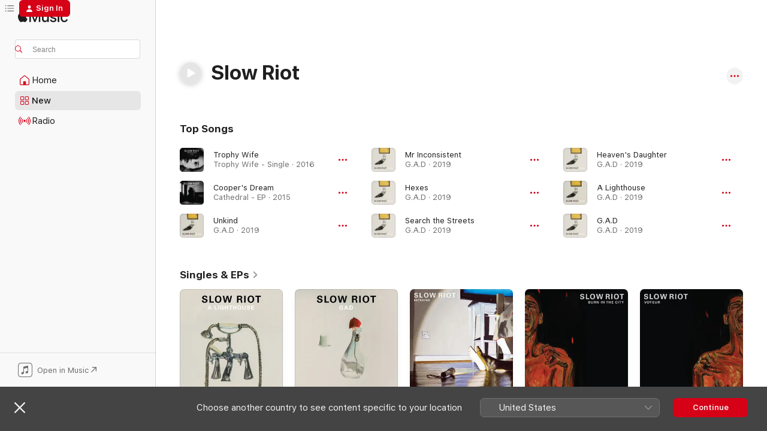

--- FILE ---
content_type: text/html
request_url: https://music.apple.com/gb/artist/slow-riot/257488166
body_size: 24218
content:
<!DOCTYPE html>
<html dir="ltr" lang="en-GB">
    <head>
        <!-- prettier-ignore -->
        <meta charset="utf-8">
        <!-- prettier-ignore -->
        <meta http-equiv="X-UA-Compatible" content="IE=edge">
        <!-- prettier-ignore -->
        <meta
            name="viewport"
            content="width=device-width,initial-scale=1,interactive-widget=resizes-content"
        >
        <!-- prettier-ignore -->
        <meta name="applicable-device" content="pc,mobile">
        <!-- prettier-ignore -->
        <meta name="referrer" content="strict-origin">
        <!-- prettier-ignore -->
        <link
            rel="apple-touch-icon"
            sizes="180x180"
            href="/assets/favicon/favicon-180.png"
        >
        <!-- prettier-ignore -->
        <link
            rel="icon"
            type="image/png"
            sizes="32x32"
            href="/assets/favicon/favicon-32.png"
        >
        <!-- prettier-ignore -->
        <link
            rel="icon"
            type="image/png"
            sizes="16x16"
            href="/assets/favicon/favicon-16.png"
        >
        <!-- prettier-ignore -->
        <link
            rel="mask-icon"
            href="/assets/favicon/favicon.svg"
            color="#fa233b"
        >
        <!-- prettier-ignore -->
        <link rel="manifest" href="/manifest.json">

        <title>‎Slow Riot - Apple Music</title><!-- HEAD_svelte-1cypuwr_START --><link rel="preconnect" href="//www.apple.com/wss/fonts" crossorigin="anonymous"><link rel="stylesheet" href="//www.apple.com/wss/fonts?families=SF+Pro,v4%7CSF+Pro+Icons,v1&amp;display=swap" type="text/css" referrerpolicy="strict-origin-when-cross-origin"><!-- HEAD_svelte-1cypuwr_END --><!-- HEAD_svelte-eg3hvx_START -->    <meta name="description" content="Listen to music by Slow Riot on Apple Music. Find top songs and albums by Slow Riot, including Trophy Wife, Cooper's Dream and more."> <meta name="keywords" content="listen, Slow Riot, music, songs, Alternative, apple music"> <link rel="canonical" href="https://music.apple.com/gb/artist/slow-riot/257488166">     <meta name="al:ios:app_store_id" content="1108187390"> <meta name="al:ios:app_name" content="Apple Music"> <meta name="apple:content_id" content="257488166"> <meta name="apple:title" content="Slow Riot"> <meta name="apple:description" content="Listen to music by Slow Riot on Apple Music. Find top songs and albums by Slow Riot, including Trophy Wife, Cooper's Dream and more.">   <meta property="og:title" content="Slow Riot on Apple Music"> <meta property="og:description" content="Listen to music by Slow Riot on Apple Music."> <meta property="og:site_name" content="Apple Music - Web Player"> <meta property="og:url" content="https://music.apple.com/gb/artist/slow-riot/257488166"> <meta property="og:image" content="https://is1-ssl.mzstatic.com/image/thumb/Music113/v4/d0/55/5f/d0555fd4-8f1f-4920-aae2-ce8e357addcb/9a7eb075-d314-4804-86d7-8657098a9a9f-resize-3000x3000-5dce9559026cf-large.jpg/1200x630cw.png"> <meta property="og:image:secure_url" content="https://is1-ssl.mzstatic.com/image/thumb/Music113/v4/d0/55/5f/d0555fd4-8f1f-4920-aae2-ce8e357addcb/9a7eb075-d314-4804-86d7-8657098a9a9f-resize-3000x3000-5dce9559026cf-large.jpg/1200x630cw.png"> <meta property="og:image:alt" content="Slow Riot on Apple Music"> <meta property="og:image:width" content="1200"> <meta property="og:image:height" content="630"> <meta property="og:image:type" content="image/png"> <meta property="og:type" content="music.musician"> <meta property="og:locale" content="en_GB">        <meta name="twitter:title" content="Slow Riot on Apple Music"> <meta name="twitter:description" content="Listen to music by Slow Riot on Apple Music."> <meta name="twitter:site" content="@AppleMusic"> <meta name="twitter:image" content="https://is1-ssl.mzstatic.com/image/thumb/Music113/v4/d0/55/5f/d0555fd4-8f1f-4920-aae2-ce8e357addcb/9a7eb075-d314-4804-86d7-8657098a9a9f-resize-3000x3000-5dce9559026cf-large.jpg/1200x630cw.png"> <meta name="twitter:image:alt" content="Slow Riot on Apple Music"> <meta name="twitter:card" content="summary_large_image">       <!-- HTML_TAG_START -->
                <script id=schema:music-group type="application/ld+json">
                    {"@context":"http://schema.org","@type":"MusicGroup","name":"Slow Riot","description":"Listen to music by Slow Riot on Apple Music. Find top songs and albums by Slow Riot, including Trophy Wife, Cooper's Dream and more.","image":"https://is1-ssl.mzstatic.com/image/thumb/Music113/v4/d0/55/5f/d0555fd4-8f1f-4920-aae2-ce8e357addcb/9a7eb075-d314-4804-86d7-8657098a9a9f-resize-3000x3000-5dce9559026cf-large.jpg/486x486bb.png","genre":["Alternative"],"tracks":[{"@type":"MusicRecording","name":"Trophy Wife","duration":"PT3M39S","url":"https://music.apple.com/gb/song/trophy-wife/1501887956","offers":{"@type":"Offer","category":"free","price":0},"audio":{"@type":"AudioObject","potentialAction":{"@type":"ListenAction","expectsAcceptanceOf":{"@type":"Offer","category":"free"},"target":{"@type":"EntryPoint","actionPlatform":"https://music.apple.com/gb/song/trophy-wife/1501887956"}},"name":"Trophy Wife","contentUrl":"https://audio-ssl.itunes.apple.com/itunes-assets/AudioPreview125/v4/69/57/84/69578443-279f-324f-027d-d48c2cbddcaa/mzaf_11120197723086705050.plus.aac.ep.m4a","duration":"PT3M39S","uploadDate":"2016-04-15","thumbnailUrl":"https://is1-ssl.mzstatic.com/image/thumb/Music114/v4/60/98/82/609882dd-9a52-ff06-82e2-97da2946ce30/5060438483047_Cover.jpg/1200x630cw.png"}},{"@type":"MusicRecording","name":"Cooper's Dream","duration":"PT5M43S","url":"https://music.apple.com/gb/song/coopers-dream/1495088114","offers":{"@type":"Offer","category":"free","price":0},"audio":{"@type":"AudioObject","potentialAction":{"@type":"ListenAction","expectsAcceptanceOf":{"@type":"Offer","category":"free"},"target":{"@type":"EntryPoint","actionPlatform":"https://music.apple.com/gb/song/coopers-dream/1495088114"}},"name":"Cooper's Dream","contentUrl":"https://audio-ssl.itunes.apple.com/itunes-assets/AudioPreview125/v4/97/ba/69/97ba6912-7c20-08c2-9fe4-6dfa93cbd7f5/mzaf_8591335378579250480.plus.aac.ep.m4a","duration":"PT5M43S","uploadDate":"2015-10-23","thumbnailUrl":"https://is1-ssl.mzstatic.com/image/thumb/Music113/v4/e9/a6/95/e9a69585-2303-e66c-ac29-ddbae1cd6b28/5060438480510_Cover.jpg/1200x630cw.png"}},{"@type":"MusicRecording","name":"Unkind","duration":"PT3M55S","url":"https://music.apple.com/gb/song/unkind/1503559554","offers":{"@type":"Offer","category":"free","price":0},"audio":{"@type":"AudioObject","potentialAction":{"@type":"ListenAction","expectsAcceptanceOf":{"@type":"Offer","category":"free"},"target":{"@type":"EntryPoint","actionPlatform":"https://music.apple.com/gb/song/unkind/1503559554"}},"name":"Unkind","contentUrl":"https://audio-ssl.itunes.apple.com/itunes-assets/AudioPreview123/v4/c4/a5/e3/c4a5e326-48ac-f3d8-3b7b-b2ae2fe82719/mzaf_3232307498216147301.plus.aac.ep.m4a","duration":"PT3M55S","uploadDate":"2019-11-15","thumbnailUrl":"https://is1-ssl.mzstatic.com/image/thumb/Music113/v4/d5/d5/2c/d5d52ca4-2a2a-c5f1-590b-928dc777835c/5060608503278_Cover.jpg/1200x630cw.png"}},{"@type":"MusicRecording","name":"Mr Inconsistent","duration":"PT4M25S","url":"https://music.apple.com/gb/song/mr-inconsistent/1488115677","offers":{"@type":"Offer","category":"free","price":0},"audio":{"@type":"AudioObject","potentialAction":{"@type":"ListenAction","expectsAcceptanceOf":{"@type":"Offer","category":"free"},"target":{"@type":"EntryPoint","actionPlatform":"https://music.apple.com/gb/song/mr-inconsistent/1488115677"}},"name":"Mr Inconsistent","contentUrl":"https://audio-ssl.itunes.apple.com/itunes-assets/AudioPreview113/v4/6e/13/59/6e1359f8-d8c6-58f0-3ec3-bf50c095f35f/mzaf_11337917510058821961.plus.aac.ep.m4a","duration":"PT4M25S","uploadDate":"2019-11-15","thumbnailUrl":"https://is1-ssl.mzstatic.com/image/thumb/Music113/v4/d0/55/5f/d0555fd4-8f1f-4920-aae2-ce8e357addcb/9a7eb075-d314-4804-86d7-8657098a9a9f-resize-3000x3000-5dce9559026cf-large.jpg/1200x630cw.png"}},{"@type":"MusicRecording","name":"Hexes","duration":"PT3M36S","url":"https://music.apple.com/gb/song/hexes/1488115676","offers":{"@type":"Offer","category":"free","price":0},"audio":{"@type":"AudioObject","potentialAction":{"@type":"ListenAction","expectsAcceptanceOf":{"@type":"Offer","category":"free"},"target":{"@type":"EntryPoint","actionPlatform":"https://music.apple.com/gb/song/hexes/1488115676"}},"name":"Hexes","contentUrl":"https://audio-ssl.itunes.apple.com/itunes-assets/AudioPreview123/v4/f3/55/0c/f3550c5f-c7de-3941-c4eb-b7d2437852c7/mzaf_15849172829173313406.plus.aac.ep.m4a","duration":"PT3M36S","uploadDate":"2019-11-15","thumbnailUrl":"https://is1-ssl.mzstatic.com/image/thumb/Music113/v4/d0/55/5f/d0555fd4-8f1f-4920-aae2-ce8e357addcb/9a7eb075-d314-4804-86d7-8657098a9a9f-resize-3000x3000-5dce9559026cf-large.jpg/1200x630cw.png"}},{"@type":"MusicRecording","name":"Search the Streets","duration":"PT3M59S","url":"https://music.apple.com/gb/song/search-the-streets/1488115672","offers":{"@type":"Offer","category":"free","price":0},"audio":{"@type":"AudioObject","potentialAction":{"@type":"ListenAction","expectsAcceptanceOf":{"@type":"Offer","category":"free"},"target":{"@type":"EntryPoint","actionPlatform":"https://music.apple.com/gb/song/search-the-streets/1488115672"}},"name":"Search the Streets","contentUrl":"https://audio-ssl.itunes.apple.com/itunes-assets/AudioPreview123/v4/87/2e/f2/872ef286-328c-d96a-d9df-31b58625aaee/mzaf_3287254112233419903.plus.aac.ep.m4a","duration":"PT3M59S","uploadDate":"2019-11-15","thumbnailUrl":"https://is1-ssl.mzstatic.com/image/thumb/Music113/v4/d0/55/5f/d0555fd4-8f1f-4920-aae2-ce8e357addcb/9a7eb075-d314-4804-86d7-8657098a9a9f-resize-3000x3000-5dce9559026cf-large.jpg/1200x630cw.png"}},{"@type":"MusicRecording","name":"Heaven's Daughter","duration":"PT3M51S","url":"https://music.apple.com/gb/song/heavens-daughter/1488115670","offers":{"@type":"Offer","category":"free","price":0},"audio":{"@type":"AudioObject","potentialAction":{"@type":"ListenAction","expectsAcceptanceOf":{"@type":"Offer","category":"free"},"target":{"@type":"EntryPoint","actionPlatform":"https://music.apple.com/gb/song/heavens-daughter/1488115670"}},"name":"Heaven's Daughter","contentUrl":"https://audio-ssl.itunes.apple.com/itunes-assets/AudioPreview115/v4/07/5d/aa/075daa29-a91e-e1a1-e3fc-5b4ade5579d4/mzaf_3043820954463376248.plus.aac.ep.m4a","duration":"PT3M51S","uploadDate":"2019-11-15","thumbnailUrl":"https://is1-ssl.mzstatic.com/image/thumb/Music113/v4/d0/55/5f/d0555fd4-8f1f-4920-aae2-ce8e357addcb/9a7eb075-d314-4804-86d7-8657098a9a9f-resize-3000x3000-5dce9559026cf-large.jpg/1200x630cw.png"}},{"@type":"MusicRecording","name":"A Lighthouse","duration":"PT4M11S","url":"https://music.apple.com/gb/song/a-lighthouse/1503559540","offers":{"@type":"Offer","category":"free","price":0},"audio":{"@type":"AudioObject","potentialAction":{"@type":"ListenAction","expectsAcceptanceOf":{"@type":"Offer","category":"free"},"target":{"@type":"EntryPoint","actionPlatform":"https://music.apple.com/gb/song/a-lighthouse/1503559540"}},"name":"A Lighthouse","contentUrl":"https://audio-ssl.itunes.apple.com/itunes-assets/AudioPreview123/v4/87/7a/c7/877ac7b6-d42c-cc8f-289c-e49ca3b8bfa9/mzaf_17083820330558879722.plus.aac.ep.m4a","duration":"PT4M11S","uploadDate":"2019-11-01","thumbnailUrl":"https://is1-ssl.mzstatic.com/image/thumb/Music113/v4/d5/d5/2c/d5d52ca4-2a2a-c5f1-590b-928dc777835c/5060608503278_Cover.jpg/1200x630cw.png"}},{"@type":"MusicRecording","name":"G.A.D","duration":"PT3M44S","url":"https://music.apple.com/gb/song/g-a-d/1488115669","offers":{"@type":"Offer","category":"free","price":0},"audio":{"@type":"AudioObject","potentialAction":{"@type":"ListenAction","expectsAcceptanceOf":{"@type":"Offer","category":"free"},"target":{"@type":"EntryPoint","actionPlatform":"https://music.apple.com/gb/song/g-a-d/1488115669"}},"name":"G.A.D","contentUrl":"https://audio-ssl.itunes.apple.com/itunes-assets/AudioPreview115/v4/92/68/c4/9268c46a-b4a0-9225-4d51-b220a08c3ba3/mzaf_9564533287249012134.plus.aac.ep.m4a","duration":"PT3M44S","uploadDate":"2019-10-18","thumbnailUrl":"https://is1-ssl.mzstatic.com/image/thumb/Music113/v4/d0/55/5f/d0555fd4-8f1f-4920-aae2-ce8e357addcb/9a7eb075-d314-4804-86d7-8657098a9a9f-resize-3000x3000-5dce9559026cf-large.jpg/1200x630cw.png"}},{"@type":"MusicRecording","name":"Betrayed","duration":"PT3M2S","url":"https://music.apple.com/gb/song/betrayed/1501750608","offers":{"@type":"Offer","category":"free","price":0},"audio":{"@type":"AudioObject","potentialAction":{"@type":"ListenAction","expectsAcceptanceOf":{"@type":"Offer","category":"free"},"target":{"@type":"EntryPoint","actionPlatform":"https://music.apple.com/gb/song/betrayed/1501750608"}},"name":"Betrayed","contentUrl":"https://audio-ssl.itunes.apple.com/itunes-assets/AudioPreview114/v4/06/41/ef/0641efcd-5d19-63cb-2900-402563d817a7/mzaf_10529953047337721240.plus.aac.ep.m4a","duration":"PT3M2S","uploadDate":"2018-05-11","thumbnailUrl":"https://is1-ssl.mzstatic.com/image/thumb/Music114/v4/a7/22/d6/a722d636-293d-8b13-15d2-c651e2135341/5060438489599_Cover.jpg/1200x630cw.png"}},{"@type":"MusicRecording","name":"Voyeur","duration":"PT3M56S","url":"https://music.apple.com/gb/song/voyeur/1503559057","offers":{"@type":"Offer","category":"free","price":0},"audio":{"@type":"AudioObject","potentialAction":{"@type":"ListenAction","expectsAcceptanceOf":{"@type":"Offer","category":"free"},"target":{"@type":"EntryPoint","actionPlatform":"https://music.apple.com/gb/song/voyeur/1503559057"}},"name":"Voyeur","contentUrl":"https://audio-ssl.itunes.apple.com/itunes-assets/AudioPreview115/v4/5c/3b/4d/5c3b4de2-f2bc-e927-7a57-6525ab707541/mzaf_6985529738404338875.plus.aac.ep.m4a","duration":"PT3M56S","uploadDate":"2018-02-02","thumbnailUrl":"https://is1-ssl.mzstatic.com/image/thumb/Music123/v4/0d/dc/e5/0ddce53d-cfc4-3f40-86af-9fa4e794c89d/5060608502844_Cover.jpg/1200x630cw.png"}},{"@type":"MusicRecording","name":"Burn in the City","duration":"PT4M38S","url":"https://music.apple.com/gb/song/burn-in-the-city/1503380752","offers":{"@type":"Offer","category":"free","price":0},"audio":{"@type":"AudioObject","potentialAction":{"@type":"ListenAction","expectsAcceptanceOf":{"@type":"Offer","category":"free"},"target":{"@type":"EntryPoint","actionPlatform":"https://music.apple.com/gb/song/burn-in-the-city/1503380752"}},"name":"Burn in the City","contentUrl":"https://audio-ssl.itunes.apple.com/itunes-assets/AudioPreview115/v4/c1/6d/f2/c16df297-c118-ce3d-3760-91bbef19e0a3/mzaf_15757467806952187693.plus.aac.ep.m4a","duration":"PT4M38S","uploadDate":"2018-02-02","thumbnailUrl":"https://is1-ssl.mzstatic.com/image/thumb/Music113/v4/0b/f4/49/0bf4491e-02d8-02d2-c0c7-d6125f19d50b/5060608502851_Cover.jpg/1200x630cw.png"}},{"@type":"MusicRecording","name":"Pink December (Antwerp Remix)","duration":"PT6M16S","url":"https://music.apple.com/gb/song/pink-december-antwerp-remix/1495862178","offers":{"@type":"Offer","category":"free","price":0},"audio":{"@type":"AudioObject","potentialAction":{"@type":"ListenAction","expectsAcceptanceOf":{"@type":"Offer","category":"free"},"target":{"@type":"EntryPoint","actionPlatform":"https://music.apple.com/gb/song/pink-december-antwerp-remix/1495862178"}},"name":"Pink December (Antwerp Remix)","contentUrl":"https://audio-ssl.itunes.apple.com/itunes-assets/AudioPreview123/v4/73/22/11/732211ec-63a9-1955-5b26-9126cd3f06ab/mzaf_13016771338654809671.plus.aac.ep.m4a","duration":"PT6M16S","uploadDate":"2017-03-31","thumbnailUrl":"https://is1-ssl.mzstatic.com/image/thumb/Music123/v4/ee/bd/da/eebdda37-cc30-0a64-e13a-72aa7076b8f7/5060438486451_Cover.jpg/1200x630cw.png"}},{"@type":"MusicRecording","name":"Pink December","duration":"PT5M20S","url":"https://music.apple.com/gb/song/pink-december/1501886661","offers":{"@type":"Offer","category":"free","price":0},"audio":{"@type":"AudioObject","potentialAction":{"@type":"ListenAction","expectsAcceptanceOf":{"@type":"Offer","category":"free"},"target":{"@type":"EntryPoint","actionPlatform":"https://music.apple.com/gb/song/pink-december/1501886661"}},"name":"Pink December","contentUrl":"https://audio-ssl.itunes.apple.com/itunes-assets/AudioPreview125/v4/07/c8/9b/07c89bc9-560c-733b-df66-e98bc1ef1cd2/mzaf_7842193849229930029.plus.aac.ep.m4a","duration":"PT5M20S","uploadDate":"2017-02-13","thumbnailUrl":"https://is1-ssl.mzstatic.com/image/thumb/Music114/v4/ef/e0/3d/efe03db5-e1eb-abaa-2730-fa641b606b66/5060438485867_Cover.jpg/1200x630cw.png"}},{"@type":"MusicRecording","name":"Absent Dreams","duration":"PT4M12S","url":"https://music.apple.com/gb/song/absent-dreams/1577012333","offers":{"@type":"Offer","category":"free","price":0},"audio":{"@type":"AudioObject","potentialAction":{"@type":"ListenAction","expectsAcceptanceOf":{"@type":"Offer","category":"free"},"target":{"@type":"EntryPoint","actionPlatform":"https://music.apple.com/gb/song/absent-dreams/1577012333"}},"name":"Absent Dreams","contentUrl":"https://audio-ssl.itunes.apple.com/itunes-assets/AudioPreview115/v4/f8/55/e2/f855e2c8-02fb-ab40-e5ea-7f0dd836c454/mzaf_13602479754107894575.plus.aac.ep.m4a","duration":"PT4M12S","uploadDate":"2016-10-14","thumbnailUrl":"https://is1-ssl.mzstatic.com/image/thumb/Music115/v4/6e/59/2e/6e592ec1-7130-8781-032a-38169c86dd19/cover.jpg/1200x630cw.png"}},{"@type":"MusicRecording","name":"Awake for Days","duration":"PT4M15S","url":"https://music.apple.com/gb/song/awake-for-days/1501887959","offers":{"@type":"Offer","category":"free","price":0},"audio":{"@type":"AudioObject","potentialAction":{"@type":"ListenAction","expectsAcceptanceOf":{"@type":"Offer","category":"free"},"target":{"@type":"EntryPoint","actionPlatform":"https://music.apple.com/gb/song/awake-for-days/1501887959"}},"name":"Awake for Days","contentUrl":"https://audio-ssl.itunes.apple.com/itunes-assets/AudioPreview115/v4/3e/73/39/3e73391e-4cc5-006f-cb5d-63824a3c7b5c/mzaf_9088146813779760316.plus.aac.ep.m4a","duration":"PT4M15S","uploadDate":"2016-04-15","thumbnailUrl":"https://is1-ssl.mzstatic.com/image/thumb/Music114/v4/60/98/82/609882dd-9a52-ff06-82e2-97da2946ce30/5060438483047_Cover.jpg/1200x630cw.png"}},{"@type":"MusicRecording","name":"Adele","duration":"PT4M14S","url":"https://music.apple.com/gb/song/adele/1495088113","offers":{"@type":"Offer","category":"free","price":0},"audio":{"@type":"AudioObject","potentialAction":{"@type":"ListenAction","expectsAcceptanceOf":{"@type":"Offer","category":"free"},"target":{"@type":"EntryPoint","actionPlatform":"https://music.apple.com/gb/song/adele/1495088113"}},"name":"Adele","contentUrl":"https://audio-ssl.itunes.apple.com/itunes-assets/AudioPreview125/v4/f6/72/6e/f6726e22-1ac9-823e-042d-13a50c9b7305/mzaf_5974810834754862143.plus.aac.ep.m4a","duration":"PT4M14S","uploadDate":"2015-10-23","thumbnailUrl":"https://is1-ssl.mzstatic.com/image/thumb/Music113/v4/e9/a6/95/e9a69585-2303-e66c-ac29-ddbae1cd6b28/5060438480510_Cover.jpg/1200x630cw.png"}},{"@type":"MusicRecording","name":"Demons","duration":"PT5M40S","url":"https://music.apple.com/gb/song/demons/1495088106","offers":{"@type":"Offer","category":"free","price":0},"audio":{"@type":"AudioObject","potentialAction":{"@type":"ListenAction","expectsAcceptanceOf":{"@type":"Offer","category":"free"},"target":{"@type":"EntryPoint","actionPlatform":"https://music.apple.com/gb/song/demons/1495088106"}},"name":"Demons","contentUrl":"https://audio-ssl.itunes.apple.com/itunes-assets/AudioPreview125/v4/d3/c0/79/d3c07988-9069-7c38-e2bc-c2a8ead1ccf3/mzaf_12520245007520583040.plus.aac.ep.m4a","duration":"PT5M40S","uploadDate":"2015-09-11","thumbnailUrl":"https://is1-ssl.mzstatic.com/image/thumb/Music113/v4/e9/a6/95/e9a69585-2303-e66c-ac29-ddbae1cd6b28/5060438480510_Cover.jpg/1200x630cw.png"}},{"@type":"MusicRecording","name":"City of Culture","duration":"PT3M37S","url":"https://music.apple.com/gb/song/city-of-culture/1495088111","offers":{"@type":"Offer","category":"free","price":0},"audio":{"@type":"AudioObject","potentialAction":{"@type":"ListenAction","expectsAcceptanceOf":{"@type":"Offer","category":"free"},"target":{"@type":"EntryPoint","actionPlatform":"https://music.apple.com/gb/song/city-of-culture/1495088111"}},"name":"City of Culture","contentUrl":"https://audio-ssl.itunes.apple.com/itunes-assets/AudioPreview115/v4/f9/37/12/f937124d-3607-0b39-136d-66dba2fff443/mzaf_10824012733534046399.plus.aac.ep.m4a","duration":"PT3M37S","uploadDate":"2015-06-15","thumbnailUrl":"https://is1-ssl.mzstatic.com/image/thumb/Music113/v4/e9/a6/95/e9a69585-2303-e66c-ac29-ddbae1cd6b28/5060438480510_Cover.jpg/1200x630cw.png"}}],"albums":[],"url":"https://music.apple.com/gb/artist/slow-riot/257488166","potentialAction":{"@type":"ListenAction","expectsAcceptanceOf":{"@type":"Offer","category":"free"},"target":{"@type":"EntryPoint","actionPlatform":"https://music.apple.com/gb/artist/slow-riot/257488166"}}}
                </script>
                <!-- HTML_TAG_END -->    <!-- HEAD_svelte-eg3hvx_END -->
      <script type="module" crossorigin src="/assets/index~90a29058ba.js"></script>
      <link rel="stylesheet" href="/assets/index~fbf29d0525.css">
      <script type="module">import.meta.url;import("_").catch(()=>1);async function* g(){};window.__vite_is_modern_browser=true;</script>
      <script type="module">!function(){if(window.__vite_is_modern_browser)return;console.warn("vite: loading legacy chunks, syntax error above and the same error below should be ignored");var e=document.getElementById("vite-legacy-polyfill"),n=document.createElement("script");n.src=e.src,n.onload=function(){System.import(document.getElementById('vite-legacy-entry').getAttribute('data-src'))},document.body.appendChild(n)}();</script>
    </head>
    <body>
        
        <script
            async
            src="/includes/js-cdn/musickit/v3/amp/musickit.js"
        ></script>
        <script
            type="module"
            async
            src="/includes/js-cdn/musickit/v3/components/musickit-components/musickit-components.esm.js"
        ></script>
        <script
            nomodule
            async
            src="/includes/js-cdn/musickit/v3/components/musickit-components/musickit-components.js"
        ></script>
        <svg style="display: none" xmlns="http://www.w3.org/2000/svg">
            <symbol id="play-circle-fill" viewBox="0 0 60 60">
                <path
                    class="icon-circle-fill__circle"
                    fill="var(--iconCircleFillBG, transparent)"
                    d="M30 60c16.411 0 30-13.617 30-30C60 13.588 46.382 0 29.971 0 13.588 0 .001 13.588.001 30c0 16.383 13.617 30 30 30Z"
                />
                <path
                    fill="var(--iconFillArrow, var(--keyColor, black))"
                    d="M24.411 41.853c-1.41.853-3.028.177-3.028-1.294V19.47c0-1.44 1.735-2.058 3.028-1.294l17.265 10.235a1.89 1.89 0 0 1 0 3.265L24.411 41.853Z"
                />
            </symbol>
        </svg>
        <div class="body-container">
              <div class="app-container svelte-t3vj1e" data-testid="app-container">   <div class="header svelte-rjjbqs" data-testid="header"><nav data-testid="navigation" class="navigation svelte-13li0vp"><div class="navigation__header svelte-13li0vp"><div data-testid="logo" class="logo svelte-1o7dz8w"> <a aria-label="Apple Music" role="img" href="https://music.apple.com/gb/home" class="svelte-1o7dz8w"><svg height="20" viewBox="0 0 83 20" width="83" xmlns="http://www.w3.org/2000/svg" class="logo" aria-hidden="true"><path d="M34.752 19.746V6.243h-.088l-5.433 13.503h-2.074L21.711 6.243h-.087v13.503h-2.548V1.399h3.235l5.833 14.621h.1l5.82-14.62h3.248v18.347h-2.56zm16.649 0h-2.586v-2.263h-.062c-.725 1.602-2.061 2.504-4.072 2.504-2.86 0-4.61-1.894-4.61-4.958V6.37h2.698v8.125c0 2.034.95 3.127 2.81 3.127 1.95 0 3.124-1.373 3.124-3.458V6.37H51.4v13.376zm7.394-13.618c3.06 0 5.046 1.73 5.134 4.196h-2.536c-.15-1.296-1.087-2.11-2.598-2.11-1.462 0-2.436.724-2.436 1.793 0 .839.6 1.41 2.023 1.741l2.136.496c2.686.636 3.71 1.704 3.71 3.636 0 2.442-2.236 4.12-5.333 4.12-3.285 0-5.26-1.64-5.509-4.183h2.673c.25 1.398 1.187 2.085 2.836 2.085 1.623 0 2.623-.687 2.623-1.78 0-.865-.487-1.373-1.924-1.704l-2.136-.508c-2.498-.585-3.735-1.806-3.735-3.75 0-2.391 2.049-4.032 5.072-4.032zM66.1 2.836c0-.878.7-1.577 1.561-1.577.862 0 1.55.7 1.55 1.577 0 .864-.688 1.576-1.55 1.576a1.573 1.573 0 0 1-1.56-1.576zm.212 3.534h2.698v13.376h-2.698zm14.089 4.603c-.275-1.424-1.324-2.556-3.085-2.556-2.086 0-3.46 1.767-3.46 4.64 0 2.938 1.386 4.642 3.485 4.642 1.66 0 2.748-.928 3.06-2.48H83C82.713 18.067 80.477 20 77.317 20c-3.76 0-6.208-2.62-6.208-6.942 0-4.247 2.448-6.93 6.183-6.93 3.385 0 5.446 2.213 5.683 4.845h-2.573zM10.824 3.189c-.698.834-1.805 1.496-2.913 1.398-.145-1.128.41-2.33 1.036-3.065C9.644.662 10.848.05 11.835 0c.121 1.178-.336 2.33-1.01 3.19zm.999 1.619c.624.049 2.425.244 3.578 1.98-.096.074-2.137 1.272-2.113 3.79.024 3.01 2.593 4.012 2.617 4.037-.024.074-.407 1.419-1.344 2.812-.817 1.224-1.657 2.422-3.002 2.447-1.297.024-1.73-.783-3.218-.783-1.489 0-1.97.758-3.194.807-1.297.048-2.28-1.297-3.097-2.52C.368 14.908-.904 10.408.825 7.375c.84-1.516 2.377-2.47 4.034-2.495 1.273-.023 2.45.857 3.218.857.769 0 2.137-1.027 3.746-.93z"></path></svg></a>   </div> <div class="search-input-wrapper svelte-nrtdem" data-testid="search-input"><div data-testid="amp-search-input" aria-controls="search-suggestions" aria-expanded="false" aria-haspopup="listbox" aria-owns="search-suggestions" class="search-input-container svelte-rg26q6" tabindex="-1" role=""><div class="flex-container svelte-rg26q6"><form id="search-input-form" class="svelte-rg26q6"><svg height="16" width="16" viewBox="0 0 16 16" class="search-svg" aria-hidden="true"><path d="M11.87 10.835c.018.015.035.03.051.047l3.864 3.863a.735.735 0 1 1-1.04 1.04l-3.863-3.864a.744.744 0 0 1-.047-.051 6.667 6.667 0 1 1 1.035-1.035zM6.667 12a5.333 5.333 0 1 0 0-10.667 5.333 5.333 0 0 0 0 10.667z"></path></svg> <input aria-autocomplete="list" aria-multiline="false" aria-controls="search-suggestions" placeholder="Search" spellcheck="false" autocomplete="off" autocorrect="off" autocapitalize="off" type="text" inputmode="search" class="search-input__text-field svelte-rg26q6" data-testid="search-input__text-field"></form> </div> <div data-testid="search-scope-bar"></div>   </div> </div></div> <div data-testid="navigation-content" class="navigation__content svelte-13li0vp" id="navigation" aria-hidden="false"><div class="navigation__scrollable-container svelte-13li0vp"><div data-testid="navigation-items-primary" class="navigation-items navigation-items--primary svelte-ng61m8"> <ul class="navigation-items__list svelte-ng61m8">  <li class="navigation-item navigation-item__home svelte-1a5yt87" aria-selected="false" data-testid="navigation-item"> <a href="https://music.apple.com/gb/home" class="navigation-item__link svelte-1a5yt87" role="button" data-testid="home" aria-pressed="false"><div class="navigation-item__content svelte-zhx7t9"> <span class="navigation-item__icon svelte-zhx7t9"> <svg width="24" height="24" viewBox="0 0 24 24" xmlns="http://www.w3.org/2000/svg" aria-hidden="true"><path d="M5.93 20.16a1.94 1.94 0 0 1-1.43-.502c-.334-.335-.502-.794-.502-1.393v-7.142c0-.362.062-.688.177-.953.123-.264.326-.529.6-.75l6.145-5.157c.176-.141.344-.247.52-.318.176-.07.362-.105.564-.105.194 0 .388.035.565.105.176.07.352.177.52.318l6.146 5.158c.273.23.467.476.59.75.124.264.177.59.177.96v7.134c0 .59-.159 1.058-.503 1.393-.335.335-.811.503-1.428.503H5.929Zm12.14-1.172c.221 0 .406-.07.547-.212a.688.688 0 0 0 .22-.511v-7.142c0-.177-.026-.344-.087-.459a.97.97 0 0 0-.265-.353l-6.154-5.149a.756.756 0 0 0-.177-.115.37.37 0 0 0-.15-.035.37.37 0 0 0-.158.035l-.177.115-6.145 5.15a.982.982 0 0 0-.274.352 1.13 1.13 0 0 0-.088.468v7.133c0 .203.08.379.23.511a.744.744 0 0 0 .546.212h12.133Zm-8.323-4.7c0-.176.062-.326.177-.432a.6.6 0 0 1 .423-.159h3.315c.176 0 .326.053.432.16s.159.255.159.431v4.973H9.756v-4.973Z"></path></svg> </span> <span class="navigation-item__label svelte-zhx7t9"> Home </span> </div></a>  </li>  <li class="navigation-item navigation-item__new svelte-1a5yt87" aria-selected="false" data-testid="navigation-item"> <a href="https://music.apple.com/gb/new" class="navigation-item__link svelte-1a5yt87" role="button" data-testid="new" aria-pressed="false"><div class="navigation-item__content svelte-zhx7t9"> <span class="navigation-item__icon svelte-zhx7t9"> <svg height="24" viewBox="0 0 24 24" width="24" aria-hidden="true"><path d="M9.92 11.354c.966 0 1.453-.487 1.453-1.49v-3.4c0-1.004-.487-1.483-1.453-1.483H6.452C5.487 4.981 5 5.46 5 6.464v3.4c0 1.003.487 1.49 1.452 1.49zm7.628 0c.965 0 1.452-.487 1.452-1.49v-3.4c0-1.004-.487-1.483-1.452-1.483h-3.46c-.974 0-1.46.479-1.46 1.483v3.4c0 1.003.486 1.49 1.46 1.49zm-7.65-1.073h-3.43c-.266 0-.396-.137-.396-.418v-3.4c0-.273.13-.41.396-.41h3.43c.265 0 .402.137.402.41v3.4c0 .281-.137.418-.403.418zm7.634 0h-3.43c-.273 0-.402-.137-.402-.418v-3.4c0-.273.129-.41.403-.41h3.43c.265 0 .395.137.395.41v3.4c0 .281-.13.418-.396.418zm-7.612 8.7c.966 0 1.453-.48 1.453-1.483v-3.407c0-.996-.487-1.483-1.453-1.483H6.452c-.965 0-1.452.487-1.452 1.483v3.407c0 1.004.487 1.483 1.452 1.483zm7.628 0c.965 0 1.452-.48 1.452-1.483v-3.407c0-.996-.487-1.483-1.452-1.483h-3.46c-.974 0-1.46.487-1.46 1.483v3.407c0 1.004.486 1.483 1.46 1.483zm-7.65-1.072h-3.43c-.266 0-.396-.137-.396-.41v-3.4c0-.282.13-.418.396-.418h3.43c.265 0 .402.136.402.418v3.4c0 .273-.137.41-.403.41zm7.634 0h-3.43c-.273 0-.402-.137-.402-.41v-3.4c0-.282.129-.418.403-.418h3.43c.265 0 .395.136.395.418v3.4c0 .273-.13.41-.396.41z" fill-opacity=".95"></path></svg> </span> <span class="navigation-item__label svelte-zhx7t9"> New </span> </div></a>  </li>  <li class="navigation-item navigation-item__radio svelte-1a5yt87" aria-selected="false" data-testid="navigation-item"> <a href="https://music.apple.com/gb/radio" class="navigation-item__link svelte-1a5yt87" role="button" data-testid="radio" aria-pressed="false"><div class="navigation-item__content svelte-zhx7t9"> <span class="navigation-item__icon svelte-zhx7t9"> <svg width="24" height="24" viewBox="0 0 24 24" xmlns="http://www.w3.org/2000/svg" aria-hidden="true"><path d="M19.359 18.57C21.033 16.818 22 14.461 22 11.89s-.967-4.93-2.641-6.68c-.276-.292-.653-.26-.868-.023-.222.246-.176.591.085.868 1.466 1.535 2.272 3.593 2.272 5.835 0 2.241-.806 4.3-2.272 5.835-.261.268-.307.621-.085.86.215.245.592.276.868-.016zm-13.85.014c.222-.238.176-.59-.085-.86-1.474-1.535-2.272-3.593-2.272-5.834 0-2.242.798-4.3 2.272-5.835.261-.277.307-.622.085-.868-.215-.238-.592-.269-.868.023C2.967 6.96 2 9.318 2 11.89s.967 4.929 2.641 6.68c.276.29.653.26.868.014zm1.957-1.873c.223-.253.162-.583-.1-.867-.951-1.068-1.473-2.45-1.473-3.954 0-1.505.522-2.887 1.474-3.954.26-.284.322-.614.1-.876-.23-.26-.622-.26-.891.039-1.175 1.274-1.827 2.963-1.827 4.79 0 1.82.652 3.517 1.827 4.784.269.3.66.307.89.038zm9.958-.038c1.175-1.267 1.827-2.964 1.827-4.783 0-1.828-.652-3.517-1.827-4.791-.269-.3-.66-.3-.89-.039-.23.262-.162.592.092.876.96 1.067 1.481 2.449 1.481 3.954 0 1.504-.522 2.886-1.481 3.954-.254.284-.323.614-.092.867.23.269.621.261.89-.038zm-8.061-1.966c.23-.26.13-.568-.092-.883-.415-.522-.63-1.197-.63-1.934 0-.737.215-1.413.63-1.943.222-.307.322-.614.092-.875s-.653-.261-.906.054a4.385 4.385 0 0 0-.968 2.764 4.38 4.38 0 0 0 .968 2.756c.253.322.675.322.906.061zm6.18-.061a4.38 4.38 0 0 0 .968-2.756 4.385 4.385 0 0 0-.968-2.764c-.253-.315-.675-.315-.906-.054-.23.261-.138.568.092.875.415.53.63 1.206.63 1.943 0 .737-.215 1.412-.63 1.934-.23.315-.322.622-.092.883s.653.261.906-.061zm-3.547-.967c.96 0 1.789-.814 1.789-1.797s-.83-1.789-1.789-1.789c-.96 0-1.781.806-1.781 1.789 0 .983.821 1.797 1.781 1.797z"></path></svg> </span> <span class="navigation-item__label svelte-zhx7t9"> Radio </span> </div></a>  </li>  <li class="navigation-item navigation-item__search svelte-1a5yt87" aria-selected="false" data-testid="navigation-item"> <a href="https://music.apple.com/gb/search" class="navigation-item__link svelte-1a5yt87" role="button" data-testid="search" aria-pressed="false"><div class="navigation-item__content svelte-zhx7t9"> <span class="navigation-item__icon svelte-zhx7t9"> <svg height="24" viewBox="0 0 24 24" width="24" aria-hidden="true"><path d="M17.979 18.553c.476 0 .813-.366.813-.835a.807.807 0 0 0-.235-.586l-3.45-3.457a5.61 5.61 0 0 0 1.158-3.413c0-3.098-2.535-5.633-5.633-5.633C7.542 4.63 5 7.156 5 10.262c0 3.098 2.534 5.632 5.632 5.632a5.614 5.614 0 0 0 3.274-1.055l3.472 3.472a.835.835 0 0 0 .6.242zm-7.347-3.875c-2.417 0-4.416-2-4.416-4.416 0-2.417 2-4.417 4.416-4.417 2.417 0 4.417 2 4.417 4.417s-2 4.416-4.417 4.416z" fill-opacity=".95"></path></svg> </span> <span class="navigation-item__label svelte-zhx7t9"> Search </span> </div></a>  </li></ul> </div>   </div> <div class="navigation__native-cta"><div slot="native-cta"><div data-testid="native-cta" class="native-cta svelte-1t4vswz  native-cta--authenticated"><button class="native-cta__button svelte-1t4vswz" data-testid="native-cta-button"><span class="native-cta__app-icon svelte-1t4vswz"><svg width="24" height="24" xmlns="http://www.w3.org/2000/svg" xml:space="preserve" style="fill-rule:evenodd;clip-rule:evenodd;stroke-linejoin:round;stroke-miterlimit:2" viewBox="0 0 24 24" slot="app-icon" aria-hidden="true"><path d="M22.567 1.496C21.448.393 19.956.045 17.293.045H6.566c-2.508 0-4.028.376-5.12 1.465C.344 2.601 0 4.09 0 6.611v10.727c0 2.695.33 4.18 1.432 5.257 1.106 1.103 2.595 1.45 5.275 1.45h10.586c2.663 0 4.169-.347 5.274-1.45C23.656 21.504 24 20.033 24 17.338V6.752c0-2.694-.344-4.179-1.433-5.256Zm.411 4.9v11.299c0 1.898-.338 3.286-1.188 4.137-.851.864-2.256 1.191-4.141 1.191H6.35c-1.884 0-3.303-.341-4.154-1.191-.85-.851-1.174-2.239-1.174-4.137V6.54c0-2.014.324-3.445 1.16-4.295.851-.864 2.312-1.177 4.313-1.177h11.154c1.885 0 3.29.341 4.141 1.191.864.85 1.188 2.239 1.188 4.137Z" style="fill-rule:nonzero"></path><path d="M7.413 19.255c.987 0 2.48-.728 2.48-2.672v-6.385c0-.35.063-.428.378-.494l5.298-1.095c.351-.067.534.025.534.333l.035 4.286c0 .337-.182.586-.53.652l-1.014.228c-1.361.3-2.007.923-2.007 1.937 0 1.017.79 1.748 1.926 1.748.986 0 2.444-.679 2.444-2.64V5.654c0-.636-.279-.821-1.016-.66L9.646 6.298c-.448.091-.674.329-.674.699l.035 7.697c0 .336-.148.546-.446.613l-1.067.21c-1.329.266-1.986.93-1.986 1.993 0 1.017.786 1.745 1.905 1.745Z" style="fill-rule:nonzero"></path></svg></span> <span class="native-cta__label svelte-1t4vswz">Open in Music</span> <span class="native-cta__arrow svelte-1t4vswz"><svg height="16" width="16" viewBox="0 0 16 16" class="native-cta-action" aria-hidden="true"><path d="M1.559 16 13.795 3.764v8.962H16V0H3.274v2.205h8.962L0 14.441 1.559 16z"></path></svg></span></button> </div>  </div></div></div> </nav> </div>  <div class="player-bar player-bar__floating-player svelte-1rr9v04" data-testid="player-bar" aria-label="Music controls" aria-hidden="false">   </div>   <div id="scrollable-page" class="scrollable-page svelte-mt0bfj" data-main-content data-testid="main-section" aria-hidden="false"><main data-testid="main" class="svelte-bzjlhs"><div class="content-container svelte-bzjlhs" data-testid="content-container"><div class="search-input-wrapper svelte-nrtdem" data-testid="search-input"><div data-testid="amp-search-input" aria-controls="search-suggestions" aria-expanded="false" aria-haspopup="listbox" aria-owns="search-suggestions" class="search-input-container svelte-rg26q6" tabindex="-1" role=""><div class="flex-container svelte-rg26q6"><form id="search-input-form" class="svelte-rg26q6"><svg height="16" width="16" viewBox="0 0 16 16" class="search-svg" aria-hidden="true"><path d="M11.87 10.835c.018.015.035.03.051.047l3.864 3.863a.735.735 0 1 1-1.04 1.04l-3.863-3.864a.744.744 0 0 1-.047-.051 6.667 6.667 0 1 1 1.035-1.035zM6.667 12a5.333 5.333 0 1 0 0-10.667 5.333 5.333 0 0 0 0 10.667z"></path></svg> <input value="" aria-autocomplete="list" aria-multiline="false" aria-controls="search-suggestions" placeholder="Search" spellcheck="false" autocomplete="off" autocorrect="off" autocapitalize="off" type="text" inputmode="search" class="search-input__text-field svelte-rg26q6" data-testid="search-input__text-field"></form> </div> <div data-testid="search-scope-bar"> </div>   </div> </div>      <div class="section svelte-wa5vzl" data-testid="section-container" aria-label="Featured"> <div class="section-content svelte-wa5vzl" data-testid="section-content"> <div data-testid="artist-detail-header" class="artist-header svelte-1xfsgte    artist-header--no-artwork" style=""> <div class="artist-header__name-container svelte-1xfsgte"> <h1 data-testid="artist-header-name" class="artist-header__name svelte-1xfsgte">Slow Riot</h1>  <span class="artist-header__play-button svelte-1xfsgte"><button aria-label="Play" class="play-button svelte-19j07e7 play-button--platter    is-stand-alone    is-filled" data-testid="play-button"><svg aria-hidden="true" class="icon play-svg" data-testid="play-icon" iconState="play"><use href="#play-circle-fill"></use></svg> </button></span>   <span class="artist-header__context-menu svelte-1xfsgte"><amp-contextual-menu-button config="[object Object]" class="svelte-dj0bcp"> <span aria-label="MORE" class="more-button svelte-dj0bcp more-button--platter  more-button--material" data-testid="more-button" slot="trigger-content"><svg width="28" height="28" viewBox="0 0 28 28" class="glyph" xmlns="http://www.w3.org/2000/svg"><circle fill="var(--iconCircleFill, transparent)" cx="14" cy="14" r="14"></circle><path fill="var(--iconEllipsisFill, white)" d="M10.105 14c0-.87-.687-1.55-1.564-1.55-.862 0-1.557.695-1.557 1.55 0 .848.695 1.55 1.557 1.55.855 0 1.564-.702 1.564-1.55zm5.437 0c0-.87-.68-1.55-1.542-1.55A1.55 1.55 0 0012.45 14c0 .848.695 1.55 1.55 1.55.848 0 1.542-.702 1.542-1.55zm5.474 0c0-.87-.687-1.55-1.557-1.55-.87 0-1.564.695-1.564 1.55 0 .848.694 1.55 1.564 1.55.848 0 1.557-.702 1.557-1.55z"></path></svg></span> </amp-contextual-menu-button></span></div> </div></div>   </div><div class="section svelte-wa5vzl" data-testid="section-container"> <div class="section-content svelte-wa5vzl" data-testid="section-content"> <div class="spacer-wrapper svelte-14fis98"></div></div>   </div><div class="section svelte-wa5vzl" data-testid="section-container" aria-label="Top Songs"> <div class="section-content svelte-wa5vzl" data-testid="section-content"><div class="header svelte-fr9z27">  <div class="header-title-wrapper svelte-fr9z27">    <h2 class="title svelte-fr9z27" data-testid="header-title"><span class="dir-wrapper" dir="auto">Top Songs</span></h2> </div>   </div>   <div class="svelte-1dd7dqt shelf"><section data-testid="shelf-component" class="shelf-grid shelf-grid--onhover svelte-12rmzef" style="
            --grid-max-content-xsmall: 270px; --grid-column-gap-xsmall: 10px; --grid-row-gap-xsmall: 0px; --grid-small: 2; --grid-column-gap-small: 20px; --grid-row-gap-small: 0px; --grid-medium: 3; --grid-column-gap-medium: 20px; --grid-row-gap-medium: 0px; --grid-large: 4; --grid-column-gap-large: 20px; --grid-row-gap-large: 0px; --grid-xlarge: 4; --grid-column-gap-xlarge: 20px; --grid-row-gap-xlarge: 0px;
            --grid-type: TrackLockupsShelf;
            --grid-rows: 3;
            --standard-lockup-shadow-offset: 15px;
            
        "> <div class="shelf-grid__body svelte-12rmzef" data-testid="shelf-body">   <button disabled aria-label="Previous Page" type="button" class="shelf-grid-nav__arrow shelf-grid-nav__arrow--left svelte-1xmivhv" data-testid="shelf-button-left" style="--offset: 0px;"><svg viewBox="0 0 9 31" xmlns="http://www.w3.org/2000/svg"><path d="M5.275 29.46a1.61 1.61 0 0 0 1.456 1.077c1.018 0 1.772-.737 1.772-1.737 0-.526-.277-1.186-.449-1.62l-4.68-11.912L8.05 3.363c.172-.442.45-1.116.45-1.625A1.702 1.702 0 0 0 6.728.002a1.603 1.603 0 0 0-1.456 1.09L.675 12.774c-.301.775-.677 1.744-.677 2.495 0 .754.376 1.705.677 2.498L5.272 29.46Z"></path></svg></button> <ul slot="shelf-content" class="shelf-grid__list shelf-grid__list--grid-type-TrackLockupsShelf shelf-grid__list--grid-rows-3 svelte-12rmzef" role="list" tabindex="-1" data-testid="shelf-item-list">   <li class="shelf-grid__list-item svelte-12rmzef" data-test-id="shelf-grid-list-item-0" data-index="0" aria-hidden="true"><div class="svelte-12rmzef"><div class="track-lockup svelte-qokdbs    is-link" data-testid="track-lockup" role="listitem" aria-label="Trophy Wife, By Slow Riot"><div class="track-lockup__artwork-wrapper svelte-qokdbs" data-testid="track-lockup-artwork"><div data-testid="artwork-component" class="artwork-component artwork-component--aspect-ratio artwork-component--orientation-square svelte-g1i36u        artwork-component--has-borders" style="
            --artwork-bg-color: #111111;
            --aspect-ratio: 1;
            --placeholder-bg-color: #111111;
       ">   <picture class="svelte-g1i36u"><source sizes="48px" srcset="https://is1-ssl.mzstatic.com/image/thumb/Music114/v4/60/98/82/609882dd-9a52-ff06-82e2-97da2946ce30/5060438483047_Cover.jpg/48x48bb.webp 48w,https://is1-ssl.mzstatic.com/image/thumb/Music114/v4/60/98/82/609882dd-9a52-ff06-82e2-97da2946ce30/5060438483047_Cover.jpg/96x96bb.webp 96w" type="image/webp"> <source sizes="48px" srcset="https://is1-ssl.mzstatic.com/image/thumb/Music114/v4/60/98/82/609882dd-9a52-ff06-82e2-97da2946ce30/5060438483047_Cover.jpg/48x48bb-60.jpg 48w,https://is1-ssl.mzstatic.com/image/thumb/Music114/v4/60/98/82/609882dd-9a52-ff06-82e2-97da2946ce30/5060438483047_Cover.jpg/96x96bb-60.jpg 96w" type="image/jpeg"> <img alt="" class="artwork-component__contents artwork-component__image svelte-g1i36u" loading="lazy" src="/assets/artwork/1x1.gif" role="presentation" decoding="async" width="48" height="48" fetchpriority="auto" style="opacity: 1;"></picture> </div> <div class="track-lockup__play-button-wrapper svelte-qokdbs">  <div class="interactive-play-button svelte-a72zjx"><button aria-label="Play" class="play-button svelte-19j07e7   play-button--standard" data-testid="play-button"><svg width="16" height="16" viewBox="0 0 16 16" xmlns="http://www.w3.org/2000/svg" class="icon play-svg" data-testid="play-icon" aria-hidden="true" iconState="play"><path fill="var(--nonPlatterIconFill, var(--keyColor, black))" d="m4.4 15.14 10.386-6.096c.842-.459.794-1.64 0-2.097L4.401.85c-.87-.53-2-.12-2 .82v12.625c0 .966 1.06 1.4 2 .844z"></path></svg> </button> </div></div></div>  <ul class="track-lockup__content svelte-qokdbs"> <li class="track-lockup__title svelte-qokdbs" data-testid="track-lockup-title"><div class="track-lockup__clamp-wrapper svelte-qokdbs"> <a data-testid="click-action" class="click-action svelte-c0t0j2" href="#" aria-label="Trophy Wife, By Slow Riot">Trophy Wife</a></div>   </li> <li class="track-lockup__subtitle svelte-qokdbs"><div class="track-lockup__clamp-wrapper svelte-qokdbs"> <span data-testid="track-lockup-subtitle"> <span>Trophy Wife - Single · 2016</span></span></div></li> </ul> <div class="track-lockup__context-menu svelte-qokdbs"> <div class="cloud-buttons svelte-u0auos" data-testid="cloud-buttons">  <amp-contextual-menu-button config="[object Object]" class="svelte-dj0bcp"> <span aria-label="MORE" class="more-button svelte-dj0bcp  more-button--non-platter" data-testid="more-button" slot="trigger-content"><svg width="28" height="28" viewBox="0 0 28 28" class="glyph" xmlns="http://www.w3.org/2000/svg"><circle fill="var(--iconCircleFill, transparent)" cx="14" cy="14" r="14"></circle><path fill="var(--iconEllipsisFill, white)" d="M10.105 14c0-.87-.687-1.55-1.564-1.55-.862 0-1.557.695-1.557 1.55 0 .848.695 1.55 1.557 1.55.855 0 1.564-.702 1.564-1.55zm5.437 0c0-.87-.68-1.55-1.542-1.55A1.55 1.55 0 0012.45 14c0 .848.695 1.55 1.55 1.55.848 0 1.542-.702 1.542-1.55zm5.474 0c0-.87-.687-1.55-1.557-1.55-.87 0-1.564.695-1.564 1.55 0 .848.694 1.55 1.564 1.55.848 0 1.557-.702 1.557-1.55z"></path></svg></span> </amp-contextual-menu-button></div> </div> </div> </div></li>   <li class="shelf-grid__list-item svelte-12rmzef" data-test-id="shelf-grid-list-item-1" data-index="1" aria-hidden="true"><div class="svelte-12rmzef"><div class="track-lockup svelte-qokdbs    is-link" data-testid="track-lockup" role="listitem" aria-label="Cooper's Dream, By Slow Riot"><div class="track-lockup__artwork-wrapper svelte-qokdbs" data-testid="track-lockup-artwork"><div data-testid="artwork-component" class="artwork-component artwork-component--aspect-ratio artwork-component--orientation-square svelte-g1i36u        artwork-component--has-borders" style="
            --artwork-bg-color: #080908;
            --aspect-ratio: 1;
            --placeholder-bg-color: #080908;
       ">   <picture class="svelte-g1i36u"><source sizes="48px" srcset="https://is1-ssl.mzstatic.com/image/thumb/Music113/v4/e9/a6/95/e9a69585-2303-e66c-ac29-ddbae1cd6b28/5060438480510_Cover.jpg/48x48bb.webp 48w,https://is1-ssl.mzstatic.com/image/thumb/Music113/v4/e9/a6/95/e9a69585-2303-e66c-ac29-ddbae1cd6b28/5060438480510_Cover.jpg/96x96bb.webp 96w" type="image/webp"> <source sizes="48px" srcset="https://is1-ssl.mzstatic.com/image/thumb/Music113/v4/e9/a6/95/e9a69585-2303-e66c-ac29-ddbae1cd6b28/5060438480510_Cover.jpg/48x48bb-60.jpg 48w,https://is1-ssl.mzstatic.com/image/thumb/Music113/v4/e9/a6/95/e9a69585-2303-e66c-ac29-ddbae1cd6b28/5060438480510_Cover.jpg/96x96bb-60.jpg 96w" type="image/jpeg"> <img alt="" class="artwork-component__contents artwork-component__image svelte-g1i36u" loading="lazy" src="/assets/artwork/1x1.gif" role="presentation" decoding="async" width="48" height="48" fetchpriority="auto" style="opacity: 1;"></picture> </div> <div class="track-lockup__play-button-wrapper svelte-qokdbs">  <div class="interactive-play-button svelte-a72zjx"><button aria-label="Play" class="play-button svelte-19j07e7   play-button--standard" data-testid="play-button"><svg width="16" height="16" viewBox="0 0 16 16" xmlns="http://www.w3.org/2000/svg" class="icon play-svg" data-testid="play-icon" aria-hidden="true" iconState="play"><path fill="var(--nonPlatterIconFill, var(--keyColor, black))" d="m4.4 15.14 10.386-6.096c.842-.459.794-1.64 0-2.097L4.401.85c-.87-.53-2-.12-2 .82v12.625c0 .966 1.06 1.4 2 .844z"></path></svg> </button> </div></div></div>  <ul class="track-lockup__content svelte-qokdbs"> <li class="track-lockup__title svelte-qokdbs" data-testid="track-lockup-title"><div class="track-lockup__clamp-wrapper svelte-qokdbs"> <a data-testid="click-action" class="click-action svelte-c0t0j2" href="#" aria-label="Cooper's Dream, By Slow Riot">Cooper's Dream</a></div>   </li> <li class="track-lockup__subtitle svelte-qokdbs"><div class="track-lockup__clamp-wrapper svelte-qokdbs"> <span data-testid="track-lockup-subtitle"> <span>Cathedral - EP · 2015</span></span></div></li> </ul> <div class="track-lockup__context-menu svelte-qokdbs"> <div class="cloud-buttons svelte-u0auos" data-testid="cloud-buttons">  <amp-contextual-menu-button config="[object Object]" class="svelte-dj0bcp"> <span aria-label="MORE" class="more-button svelte-dj0bcp  more-button--non-platter" data-testid="more-button" slot="trigger-content"><svg width="28" height="28" viewBox="0 0 28 28" class="glyph" xmlns="http://www.w3.org/2000/svg"><circle fill="var(--iconCircleFill, transparent)" cx="14" cy="14" r="14"></circle><path fill="var(--iconEllipsisFill, white)" d="M10.105 14c0-.87-.687-1.55-1.564-1.55-.862 0-1.557.695-1.557 1.55 0 .848.695 1.55 1.557 1.55.855 0 1.564-.702 1.564-1.55zm5.437 0c0-.87-.68-1.55-1.542-1.55A1.55 1.55 0 0012.45 14c0 .848.695 1.55 1.55 1.55.848 0 1.542-.702 1.542-1.55zm5.474 0c0-.87-.687-1.55-1.557-1.55-.87 0-1.564.695-1.564 1.55 0 .848.694 1.55 1.564 1.55.848 0 1.557-.702 1.557-1.55z"></path></svg></span> </amp-contextual-menu-button></div> </div> </div> </div></li>   <li class="shelf-grid__list-item svelte-12rmzef" data-test-id="shelf-grid-list-item-2" data-index="2" aria-hidden="true"><div class="svelte-12rmzef"><div class="track-lockup svelte-qokdbs    is-link" data-testid="track-lockup" role="listitem" aria-label="Unkind, By Slow Riot"><div class="track-lockup__artwork-wrapper svelte-qokdbs" data-testid="track-lockup-artwork"><div data-testid="artwork-component" class="artwork-component artwork-component--aspect-ratio artwork-component--orientation-square svelte-g1i36u        artwork-component--has-borders" style="
            --artwork-bg-color: #cec9c0;
            --aspect-ratio: 1;
            --placeholder-bg-color: #cec9c0;
       ">   <picture class="svelte-g1i36u"><source sizes="48px" srcset="https://is1-ssl.mzstatic.com/image/thumb/Music113/v4/d5/d5/2c/d5d52ca4-2a2a-c5f1-590b-928dc777835c/5060608503278_Cover.jpg/48x48bb.webp 48w,https://is1-ssl.mzstatic.com/image/thumb/Music113/v4/d5/d5/2c/d5d52ca4-2a2a-c5f1-590b-928dc777835c/5060608503278_Cover.jpg/96x96bb.webp 96w" type="image/webp"> <source sizes="48px" srcset="https://is1-ssl.mzstatic.com/image/thumb/Music113/v4/d5/d5/2c/d5d52ca4-2a2a-c5f1-590b-928dc777835c/5060608503278_Cover.jpg/48x48bb-60.jpg 48w,https://is1-ssl.mzstatic.com/image/thumb/Music113/v4/d5/d5/2c/d5d52ca4-2a2a-c5f1-590b-928dc777835c/5060608503278_Cover.jpg/96x96bb-60.jpg 96w" type="image/jpeg"> <img alt="" class="artwork-component__contents artwork-component__image svelte-g1i36u" loading="lazy" src="/assets/artwork/1x1.gif" role="presentation" decoding="async" width="48" height="48" fetchpriority="auto" style="opacity: 1;"></picture> </div> <div class="track-lockup__play-button-wrapper svelte-qokdbs">  <div class="interactive-play-button svelte-a72zjx"><button aria-label="Play" class="play-button svelte-19j07e7   play-button--standard" data-testid="play-button"><svg width="16" height="16" viewBox="0 0 16 16" xmlns="http://www.w3.org/2000/svg" class="icon play-svg" data-testid="play-icon" aria-hidden="true" iconState="play"><path fill="var(--nonPlatterIconFill, var(--keyColor, black))" d="m4.4 15.14 10.386-6.096c.842-.459.794-1.64 0-2.097L4.401.85c-.87-.53-2-.12-2 .82v12.625c0 .966 1.06 1.4 2 .844z"></path></svg> </button> </div></div></div>  <ul class="track-lockup__content svelte-qokdbs"> <li class="track-lockup__title svelte-qokdbs" data-testid="track-lockup-title"><div class="track-lockup__clamp-wrapper svelte-qokdbs"> <a data-testid="click-action" class="click-action svelte-c0t0j2" href="#" aria-label="Unkind, By Slow Riot">Unkind</a></div>   </li> <li class="track-lockup__subtitle svelte-qokdbs"><div class="track-lockup__clamp-wrapper svelte-qokdbs"> <span data-testid="track-lockup-subtitle"> <span>G.A.D · 2019</span></span></div></li> </ul> <div class="track-lockup__context-menu svelte-qokdbs"> <div class="cloud-buttons svelte-u0auos" data-testid="cloud-buttons">  <amp-contextual-menu-button config="[object Object]" class="svelte-dj0bcp"> <span aria-label="MORE" class="more-button svelte-dj0bcp  more-button--non-platter" data-testid="more-button" slot="trigger-content"><svg width="28" height="28" viewBox="0 0 28 28" class="glyph" xmlns="http://www.w3.org/2000/svg"><circle fill="var(--iconCircleFill, transparent)" cx="14" cy="14" r="14"></circle><path fill="var(--iconEllipsisFill, white)" d="M10.105 14c0-.87-.687-1.55-1.564-1.55-.862 0-1.557.695-1.557 1.55 0 .848.695 1.55 1.557 1.55.855 0 1.564-.702 1.564-1.55zm5.437 0c0-.87-.68-1.55-1.542-1.55A1.55 1.55 0 0012.45 14c0 .848.695 1.55 1.55 1.55.848 0 1.542-.702 1.542-1.55zm5.474 0c0-.87-.687-1.55-1.557-1.55-.87 0-1.564.695-1.564 1.55 0 .848.694 1.55 1.564 1.55.848 0 1.557-.702 1.557-1.55z"></path></svg></span> </amp-contextual-menu-button></div> </div> </div> </div></li>   <li class="shelf-grid__list-item svelte-12rmzef" data-test-id="shelf-grid-list-item-3" data-index="3" aria-hidden="true"><div class="svelte-12rmzef"><div class="track-lockup svelte-qokdbs    is-link" data-testid="track-lockup" role="listitem" aria-label="Mr Inconsistent, By Slow Riot"><div class="track-lockup__artwork-wrapper svelte-qokdbs" data-testid="track-lockup-artwork"><div data-testid="artwork-component" class="artwork-component artwork-component--aspect-ratio artwork-component--orientation-square svelte-g1i36u        artwork-component--has-borders" style="
            --artwork-bg-color: #cfc9c1;
            --aspect-ratio: 1;
            --placeholder-bg-color: #cfc9c1;
       ">   <picture class="svelte-g1i36u"><source sizes="48px" srcset="https://is1-ssl.mzstatic.com/image/thumb/Music113/v4/d0/55/5f/d0555fd4-8f1f-4920-aae2-ce8e357addcb/9a7eb075-d314-4804-86d7-8657098a9a9f-resize-3000x3000-5dce9559026cf-large.jpg/48x48bb.webp 48w,https://is1-ssl.mzstatic.com/image/thumb/Music113/v4/d0/55/5f/d0555fd4-8f1f-4920-aae2-ce8e357addcb/9a7eb075-d314-4804-86d7-8657098a9a9f-resize-3000x3000-5dce9559026cf-large.jpg/96x96bb.webp 96w" type="image/webp"> <source sizes="48px" srcset="https://is1-ssl.mzstatic.com/image/thumb/Music113/v4/d0/55/5f/d0555fd4-8f1f-4920-aae2-ce8e357addcb/9a7eb075-d314-4804-86d7-8657098a9a9f-resize-3000x3000-5dce9559026cf-large.jpg/48x48bb-60.jpg 48w,https://is1-ssl.mzstatic.com/image/thumb/Music113/v4/d0/55/5f/d0555fd4-8f1f-4920-aae2-ce8e357addcb/9a7eb075-d314-4804-86d7-8657098a9a9f-resize-3000x3000-5dce9559026cf-large.jpg/96x96bb-60.jpg 96w" type="image/jpeg"> <img alt="" class="artwork-component__contents artwork-component__image svelte-g1i36u" loading="lazy" src="/assets/artwork/1x1.gif" role="presentation" decoding="async" width="48" height="48" fetchpriority="auto" style="opacity: 1;"></picture> </div> <div class="track-lockup__play-button-wrapper svelte-qokdbs">  <div class="interactive-play-button svelte-a72zjx"><button aria-label="Play" class="play-button svelte-19j07e7   play-button--standard" data-testid="play-button"><svg width="16" height="16" viewBox="0 0 16 16" xmlns="http://www.w3.org/2000/svg" class="icon play-svg" data-testid="play-icon" aria-hidden="true" iconState="play"><path fill="var(--nonPlatterIconFill, var(--keyColor, black))" d="m4.4 15.14 10.386-6.096c.842-.459.794-1.64 0-2.097L4.401.85c-.87-.53-2-.12-2 .82v12.625c0 .966 1.06 1.4 2 .844z"></path></svg> </button> </div></div></div>  <ul class="track-lockup__content svelte-qokdbs"> <li class="track-lockup__title svelte-qokdbs" data-testid="track-lockup-title"><div class="track-lockup__clamp-wrapper svelte-qokdbs"> <a data-testid="click-action" class="click-action svelte-c0t0j2" href="#" aria-label="Mr Inconsistent, By Slow Riot">Mr Inconsistent</a></div>   </li> <li class="track-lockup__subtitle svelte-qokdbs"><div class="track-lockup__clamp-wrapper svelte-qokdbs"> <span data-testid="track-lockup-subtitle"> <span>G.A.D · 2019</span></span></div></li> </ul> <div class="track-lockup__context-menu svelte-qokdbs"> <div class="cloud-buttons svelte-u0auos" data-testid="cloud-buttons">  <amp-contextual-menu-button config="[object Object]" class="svelte-dj0bcp"> <span aria-label="MORE" class="more-button svelte-dj0bcp  more-button--non-platter" data-testid="more-button" slot="trigger-content"><svg width="28" height="28" viewBox="0 0 28 28" class="glyph" xmlns="http://www.w3.org/2000/svg"><circle fill="var(--iconCircleFill, transparent)" cx="14" cy="14" r="14"></circle><path fill="var(--iconEllipsisFill, white)" d="M10.105 14c0-.87-.687-1.55-1.564-1.55-.862 0-1.557.695-1.557 1.55 0 .848.695 1.55 1.557 1.55.855 0 1.564-.702 1.564-1.55zm5.437 0c0-.87-.68-1.55-1.542-1.55A1.55 1.55 0 0012.45 14c0 .848.695 1.55 1.55 1.55.848 0 1.542-.702 1.542-1.55zm5.474 0c0-.87-.687-1.55-1.557-1.55-.87 0-1.564.695-1.564 1.55 0 .848.694 1.55 1.564 1.55.848 0 1.557-.702 1.557-1.55z"></path></svg></span> </amp-contextual-menu-button></div> </div> </div> </div></li>   <li class="shelf-grid__list-item svelte-12rmzef" data-test-id="shelf-grid-list-item-4" data-index="4" aria-hidden="true"><div class="svelte-12rmzef"><div class="track-lockup svelte-qokdbs    is-link" data-testid="track-lockup" role="listitem" aria-label="Hexes, By Slow Riot"><div class="track-lockup__artwork-wrapper svelte-qokdbs" data-testid="track-lockup-artwork"><div data-testid="artwork-component" class="artwork-component artwork-component--aspect-ratio artwork-component--orientation-square svelte-g1i36u        artwork-component--has-borders" style="
            --artwork-bg-color: #cfc9c1;
            --aspect-ratio: 1;
            --placeholder-bg-color: #cfc9c1;
       ">   <picture class="svelte-g1i36u"><source sizes="48px" srcset="https://is1-ssl.mzstatic.com/image/thumb/Music113/v4/d0/55/5f/d0555fd4-8f1f-4920-aae2-ce8e357addcb/9a7eb075-d314-4804-86d7-8657098a9a9f-resize-3000x3000-5dce9559026cf-large.jpg/48x48bb.webp 48w,https://is1-ssl.mzstatic.com/image/thumb/Music113/v4/d0/55/5f/d0555fd4-8f1f-4920-aae2-ce8e357addcb/9a7eb075-d314-4804-86d7-8657098a9a9f-resize-3000x3000-5dce9559026cf-large.jpg/96x96bb.webp 96w" type="image/webp"> <source sizes="48px" srcset="https://is1-ssl.mzstatic.com/image/thumb/Music113/v4/d0/55/5f/d0555fd4-8f1f-4920-aae2-ce8e357addcb/9a7eb075-d314-4804-86d7-8657098a9a9f-resize-3000x3000-5dce9559026cf-large.jpg/48x48bb-60.jpg 48w,https://is1-ssl.mzstatic.com/image/thumb/Music113/v4/d0/55/5f/d0555fd4-8f1f-4920-aae2-ce8e357addcb/9a7eb075-d314-4804-86d7-8657098a9a9f-resize-3000x3000-5dce9559026cf-large.jpg/96x96bb-60.jpg 96w" type="image/jpeg"> <img alt="" class="artwork-component__contents artwork-component__image svelte-g1i36u" loading="lazy" src="/assets/artwork/1x1.gif" role="presentation" decoding="async" width="48" height="48" fetchpriority="auto" style="opacity: 1;"></picture> </div> <div class="track-lockup__play-button-wrapper svelte-qokdbs">  <div class="interactive-play-button svelte-a72zjx"><button aria-label="Play" class="play-button svelte-19j07e7   play-button--standard" data-testid="play-button"><svg width="16" height="16" viewBox="0 0 16 16" xmlns="http://www.w3.org/2000/svg" class="icon play-svg" data-testid="play-icon" aria-hidden="true" iconState="play"><path fill="var(--nonPlatterIconFill, var(--keyColor, black))" d="m4.4 15.14 10.386-6.096c.842-.459.794-1.64 0-2.097L4.401.85c-.87-.53-2-.12-2 .82v12.625c0 .966 1.06 1.4 2 .844z"></path></svg> </button> </div></div></div>  <ul class="track-lockup__content svelte-qokdbs"> <li class="track-lockup__title svelte-qokdbs" data-testid="track-lockup-title"><div class="track-lockup__clamp-wrapper svelte-qokdbs"> <a data-testid="click-action" class="click-action svelte-c0t0j2" href="#" aria-label="Hexes, By Slow Riot">Hexes</a></div>   </li> <li class="track-lockup__subtitle svelte-qokdbs"><div class="track-lockup__clamp-wrapper svelte-qokdbs"> <span data-testid="track-lockup-subtitle"> <span>G.A.D · 2019</span></span></div></li> </ul> <div class="track-lockup__context-menu svelte-qokdbs"> <div class="cloud-buttons svelte-u0auos" data-testid="cloud-buttons">  <amp-contextual-menu-button config="[object Object]" class="svelte-dj0bcp"> <span aria-label="MORE" class="more-button svelte-dj0bcp  more-button--non-platter" data-testid="more-button" slot="trigger-content"><svg width="28" height="28" viewBox="0 0 28 28" class="glyph" xmlns="http://www.w3.org/2000/svg"><circle fill="var(--iconCircleFill, transparent)" cx="14" cy="14" r="14"></circle><path fill="var(--iconEllipsisFill, white)" d="M10.105 14c0-.87-.687-1.55-1.564-1.55-.862 0-1.557.695-1.557 1.55 0 .848.695 1.55 1.557 1.55.855 0 1.564-.702 1.564-1.55zm5.437 0c0-.87-.68-1.55-1.542-1.55A1.55 1.55 0 0012.45 14c0 .848.695 1.55 1.55 1.55.848 0 1.542-.702 1.542-1.55zm5.474 0c0-.87-.687-1.55-1.557-1.55-.87 0-1.564.695-1.564 1.55 0 .848.694 1.55 1.564 1.55.848 0 1.557-.702 1.557-1.55z"></path></svg></span> </amp-contextual-menu-button></div> </div> </div> </div></li>   <li class="shelf-grid__list-item svelte-12rmzef" data-test-id="shelf-grid-list-item-5" data-index="5" aria-hidden="true"><div class="svelte-12rmzef"><div class="track-lockup svelte-qokdbs    is-link" data-testid="track-lockup" role="listitem" aria-label="Search the Streets, By Slow Riot"><div class="track-lockup__artwork-wrapper svelte-qokdbs" data-testid="track-lockup-artwork"><div data-testid="artwork-component" class="artwork-component artwork-component--aspect-ratio artwork-component--orientation-square svelte-g1i36u        artwork-component--has-borders" style="
            --artwork-bg-color: #cfc9c1;
            --aspect-ratio: 1;
            --placeholder-bg-color: #cfc9c1;
       ">   <picture class="svelte-g1i36u"><source sizes="48px" srcset="https://is1-ssl.mzstatic.com/image/thumb/Music113/v4/d0/55/5f/d0555fd4-8f1f-4920-aae2-ce8e357addcb/9a7eb075-d314-4804-86d7-8657098a9a9f-resize-3000x3000-5dce9559026cf-large.jpg/48x48bb.webp 48w,https://is1-ssl.mzstatic.com/image/thumb/Music113/v4/d0/55/5f/d0555fd4-8f1f-4920-aae2-ce8e357addcb/9a7eb075-d314-4804-86d7-8657098a9a9f-resize-3000x3000-5dce9559026cf-large.jpg/96x96bb.webp 96w" type="image/webp"> <source sizes="48px" srcset="https://is1-ssl.mzstatic.com/image/thumb/Music113/v4/d0/55/5f/d0555fd4-8f1f-4920-aae2-ce8e357addcb/9a7eb075-d314-4804-86d7-8657098a9a9f-resize-3000x3000-5dce9559026cf-large.jpg/48x48bb-60.jpg 48w,https://is1-ssl.mzstatic.com/image/thumb/Music113/v4/d0/55/5f/d0555fd4-8f1f-4920-aae2-ce8e357addcb/9a7eb075-d314-4804-86d7-8657098a9a9f-resize-3000x3000-5dce9559026cf-large.jpg/96x96bb-60.jpg 96w" type="image/jpeg"> <img alt="" class="artwork-component__contents artwork-component__image svelte-g1i36u" loading="lazy" src="/assets/artwork/1x1.gif" role="presentation" decoding="async" width="48" height="48" fetchpriority="auto" style="opacity: 1;"></picture> </div> <div class="track-lockup__play-button-wrapper svelte-qokdbs">  <div class="interactive-play-button svelte-a72zjx"><button aria-label="Play" class="play-button svelte-19j07e7   play-button--standard" data-testid="play-button"><svg width="16" height="16" viewBox="0 0 16 16" xmlns="http://www.w3.org/2000/svg" class="icon play-svg" data-testid="play-icon" aria-hidden="true" iconState="play"><path fill="var(--nonPlatterIconFill, var(--keyColor, black))" d="m4.4 15.14 10.386-6.096c.842-.459.794-1.64 0-2.097L4.401.85c-.87-.53-2-.12-2 .82v12.625c0 .966 1.06 1.4 2 .844z"></path></svg> </button> </div></div></div>  <ul class="track-lockup__content svelte-qokdbs"> <li class="track-lockup__title svelte-qokdbs" data-testid="track-lockup-title"><div class="track-lockup__clamp-wrapper svelte-qokdbs"> <a data-testid="click-action" class="click-action svelte-c0t0j2" href="#" aria-label="Search the Streets, By Slow Riot">Search the Streets</a></div>   </li> <li class="track-lockup__subtitle svelte-qokdbs"><div class="track-lockup__clamp-wrapper svelte-qokdbs"> <span data-testid="track-lockup-subtitle"> <span>G.A.D · 2019</span></span></div></li> </ul> <div class="track-lockup__context-menu svelte-qokdbs"> <div class="cloud-buttons svelte-u0auos" data-testid="cloud-buttons">  <amp-contextual-menu-button config="[object Object]" class="svelte-dj0bcp"> <span aria-label="MORE" class="more-button svelte-dj0bcp  more-button--non-platter" data-testid="more-button" slot="trigger-content"><svg width="28" height="28" viewBox="0 0 28 28" class="glyph" xmlns="http://www.w3.org/2000/svg"><circle fill="var(--iconCircleFill, transparent)" cx="14" cy="14" r="14"></circle><path fill="var(--iconEllipsisFill, white)" d="M10.105 14c0-.87-.687-1.55-1.564-1.55-.862 0-1.557.695-1.557 1.55 0 .848.695 1.55 1.557 1.55.855 0 1.564-.702 1.564-1.55zm5.437 0c0-.87-.68-1.55-1.542-1.55A1.55 1.55 0 0012.45 14c0 .848.695 1.55 1.55 1.55.848 0 1.542-.702 1.542-1.55zm5.474 0c0-.87-.687-1.55-1.557-1.55-.87 0-1.564.695-1.564 1.55 0 .848.694 1.55 1.564 1.55.848 0 1.557-.702 1.557-1.55z"></path></svg></span> </amp-contextual-menu-button></div> </div> </div> </div></li>   <li class="shelf-grid__list-item svelte-12rmzef" data-test-id="shelf-grid-list-item-6" data-index="6" aria-hidden="true"><div class="svelte-12rmzef"><div class="track-lockup svelte-qokdbs    is-link" data-testid="track-lockup" role="listitem" aria-label="Heaven's Daughter, By Slow Riot"><div class="track-lockup__artwork-wrapper svelte-qokdbs" data-testid="track-lockup-artwork"><div data-testid="artwork-component" class="artwork-component artwork-component--aspect-ratio artwork-component--orientation-square svelte-g1i36u        artwork-component--has-borders" style="
            --artwork-bg-color: #cfc9c1;
            --aspect-ratio: 1;
            --placeholder-bg-color: #cfc9c1;
       ">   <picture class="svelte-g1i36u"><source sizes="48px" srcset="https://is1-ssl.mzstatic.com/image/thumb/Music113/v4/d0/55/5f/d0555fd4-8f1f-4920-aae2-ce8e357addcb/9a7eb075-d314-4804-86d7-8657098a9a9f-resize-3000x3000-5dce9559026cf-large.jpg/48x48bb.webp 48w,https://is1-ssl.mzstatic.com/image/thumb/Music113/v4/d0/55/5f/d0555fd4-8f1f-4920-aae2-ce8e357addcb/9a7eb075-d314-4804-86d7-8657098a9a9f-resize-3000x3000-5dce9559026cf-large.jpg/96x96bb.webp 96w" type="image/webp"> <source sizes="48px" srcset="https://is1-ssl.mzstatic.com/image/thumb/Music113/v4/d0/55/5f/d0555fd4-8f1f-4920-aae2-ce8e357addcb/9a7eb075-d314-4804-86d7-8657098a9a9f-resize-3000x3000-5dce9559026cf-large.jpg/48x48bb-60.jpg 48w,https://is1-ssl.mzstatic.com/image/thumb/Music113/v4/d0/55/5f/d0555fd4-8f1f-4920-aae2-ce8e357addcb/9a7eb075-d314-4804-86d7-8657098a9a9f-resize-3000x3000-5dce9559026cf-large.jpg/96x96bb-60.jpg 96w" type="image/jpeg"> <img alt="" class="artwork-component__contents artwork-component__image svelte-g1i36u" loading="lazy" src="/assets/artwork/1x1.gif" role="presentation" decoding="async" width="48" height="48" fetchpriority="auto" style="opacity: 1;"></picture> </div> <div class="track-lockup__play-button-wrapper svelte-qokdbs">  <div class="interactive-play-button svelte-a72zjx"><button aria-label="Play" class="play-button svelte-19j07e7   play-button--standard" data-testid="play-button"><svg width="16" height="16" viewBox="0 0 16 16" xmlns="http://www.w3.org/2000/svg" class="icon play-svg" data-testid="play-icon" aria-hidden="true" iconState="play"><path fill="var(--nonPlatterIconFill, var(--keyColor, black))" d="m4.4 15.14 10.386-6.096c.842-.459.794-1.64 0-2.097L4.401.85c-.87-.53-2-.12-2 .82v12.625c0 .966 1.06 1.4 2 .844z"></path></svg> </button> </div></div></div>  <ul class="track-lockup__content svelte-qokdbs"> <li class="track-lockup__title svelte-qokdbs" data-testid="track-lockup-title"><div class="track-lockup__clamp-wrapper svelte-qokdbs"> <a data-testid="click-action" class="click-action svelte-c0t0j2" href="#" aria-label="Heaven's Daughter, By Slow Riot">Heaven's Daughter</a></div>   </li> <li class="track-lockup__subtitle svelte-qokdbs"><div class="track-lockup__clamp-wrapper svelte-qokdbs"> <span data-testid="track-lockup-subtitle"> <span>G.A.D · 2019</span></span></div></li> </ul> <div class="track-lockup__context-menu svelte-qokdbs"> <div class="cloud-buttons svelte-u0auos" data-testid="cloud-buttons">  <amp-contextual-menu-button config="[object Object]" class="svelte-dj0bcp"> <span aria-label="MORE" class="more-button svelte-dj0bcp  more-button--non-platter" data-testid="more-button" slot="trigger-content"><svg width="28" height="28" viewBox="0 0 28 28" class="glyph" xmlns="http://www.w3.org/2000/svg"><circle fill="var(--iconCircleFill, transparent)" cx="14" cy="14" r="14"></circle><path fill="var(--iconEllipsisFill, white)" d="M10.105 14c0-.87-.687-1.55-1.564-1.55-.862 0-1.557.695-1.557 1.55 0 .848.695 1.55 1.557 1.55.855 0 1.564-.702 1.564-1.55zm5.437 0c0-.87-.68-1.55-1.542-1.55A1.55 1.55 0 0012.45 14c0 .848.695 1.55 1.55 1.55.848 0 1.542-.702 1.542-1.55zm5.474 0c0-.87-.687-1.55-1.557-1.55-.87 0-1.564.695-1.564 1.55 0 .848.694 1.55 1.564 1.55.848 0 1.557-.702 1.557-1.55z"></path></svg></span> </amp-contextual-menu-button></div> </div> </div> </div></li>   <li class="shelf-grid__list-item svelte-12rmzef" data-test-id="shelf-grid-list-item-7" data-index="7" aria-hidden="true"><div class="svelte-12rmzef"><div class="track-lockup svelte-qokdbs    is-link" data-testid="track-lockup" role="listitem" aria-label="A Lighthouse, By Slow Riot"><div class="track-lockup__artwork-wrapper svelte-qokdbs" data-testid="track-lockup-artwork"><div data-testid="artwork-component" class="artwork-component artwork-component--aspect-ratio artwork-component--orientation-square svelte-g1i36u        artwork-component--has-borders" style="
            --artwork-bg-color: #cec9c0;
            --aspect-ratio: 1;
            --placeholder-bg-color: #cec9c0;
       ">   <picture class="svelte-g1i36u"><source sizes="48px" srcset="https://is1-ssl.mzstatic.com/image/thumb/Music113/v4/d5/d5/2c/d5d52ca4-2a2a-c5f1-590b-928dc777835c/5060608503278_Cover.jpg/48x48bb.webp 48w,https://is1-ssl.mzstatic.com/image/thumb/Music113/v4/d5/d5/2c/d5d52ca4-2a2a-c5f1-590b-928dc777835c/5060608503278_Cover.jpg/96x96bb.webp 96w" type="image/webp"> <source sizes="48px" srcset="https://is1-ssl.mzstatic.com/image/thumb/Music113/v4/d5/d5/2c/d5d52ca4-2a2a-c5f1-590b-928dc777835c/5060608503278_Cover.jpg/48x48bb-60.jpg 48w,https://is1-ssl.mzstatic.com/image/thumb/Music113/v4/d5/d5/2c/d5d52ca4-2a2a-c5f1-590b-928dc777835c/5060608503278_Cover.jpg/96x96bb-60.jpg 96w" type="image/jpeg"> <img alt="" class="artwork-component__contents artwork-component__image svelte-g1i36u" loading="lazy" src="/assets/artwork/1x1.gif" role="presentation" decoding="async" width="48" height="48" fetchpriority="auto" style="opacity: 1;"></picture> </div> <div class="track-lockup__play-button-wrapper svelte-qokdbs">  <div class="interactive-play-button svelte-a72zjx"><button aria-label="Play" class="play-button svelte-19j07e7   play-button--standard" data-testid="play-button"><svg width="16" height="16" viewBox="0 0 16 16" xmlns="http://www.w3.org/2000/svg" class="icon play-svg" data-testid="play-icon" aria-hidden="true" iconState="play"><path fill="var(--nonPlatterIconFill, var(--keyColor, black))" d="m4.4 15.14 10.386-6.096c.842-.459.794-1.64 0-2.097L4.401.85c-.87-.53-2-.12-2 .82v12.625c0 .966 1.06 1.4 2 .844z"></path></svg> </button> </div></div></div>  <ul class="track-lockup__content svelte-qokdbs"> <li class="track-lockup__title svelte-qokdbs" data-testid="track-lockup-title"><div class="track-lockup__clamp-wrapper svelte-qokdbs"> <a data-testid="click-action" class="click-action svelte-c0t0j2" href="#" aria-label="A Lighthouse, By Slow Riot">A Lighthouse</a></div>   </li> <li class="track-lockup__subtitle svelte-qokdbs"><div class="track-lockup__clamp-wrapper svelte-qokdbs"> <span data-testid="track-lockup-subtitle"> <span>G.A.D · 2019</span></span></div></li> </ul> <div class="track-lockup__context-menu svelte-qokdbs"> <div class="cloud-buttons svelte-u0auos" data-testid="cloud-buttons">  <amp-contextual-menu-button config="[object Object]" class="svelte-dj0bcp"> <span aria-label="MORE" class="more-button svelte-dj0bcp  more-button--non-platter" data-testid="more-button" slot="trigger-content"><svg width="28" height="28" viewBox="0 0 28 28" class="glyph" xmlns="http://www.w3.org/2000/svg"><circle fill="var(--iconCircleFill, transparent)" cx="14" cy="14" r="14"></circle><path fill="var(--iconEllipsisFill, white)" d="M10.105 14c0-.87-.687-1.55-1.564-1.55-.862 0-1.557.695-1.557 1.55 0 .848.695 1.55 1.557 1.55.855 0 1.564-.702 1.564-1.55zm5.437 0c0-.87-.68-1.55-1.542-1.55A1.55 1.55 0 0012.45 14c0 .848.695 1.55 1.55 1.55.848 0 1.542-.702 1.542-1.55zm5.474 0c0-.87-.687-1.55-1.557-1.55-.87 0-1.564.695-1.564 1.55 0 .848.694 1.55 1.564 1.55.848 0 1.557-.702 1.557-1.55z"></path></svg></span> </amp-contextual-menu-button></div> </div> </div> </div></li>   <li class="shelf-grid__list-item svelte-12rmzef" data-test-id="shelf-grid-list-item-8" data-index="8" aria-hidden="true"><div class="svelte-12rmzef"><div class="track-lockup svelte-qokdbs    is-link" data-testid="track-lockup" role="listitem" aria-label="G.A.D, By Slow Riot"><div class="track-lockup__artwork-wrapper svelte-qokdbs" data-testid="track-lockup-artwork"><div data-testid="artwork-component" class="artwork-component artwork-component--aspect-ratio artwork-component--orientation-square svelte-g1i36u        artwork-component--has-borders" style="
            --artwork-bg-color: #cfc9c1;
            --aspect-ratio: 1;
            --placeholder-bg-color: #cfc9c1;
       ">   <picture class="svelte-g1i36u"><source sizes="48px" srcset="https://is1-ssl.mzstatic.com/image/thumb/Music113/v4/d0/55/5f/d0555fd4-8f1f-4920-aae2-ce8e357addcb/9a7eb075-d314-4804-86d7-8657098a9a9f-resize-3000x3000-5dce9559026cf-large.jpg/48x48bb.webp 48w,https://is1-ssl.mzstatic.com/image/thumb/Music113/v4/d0/55/5f/d0555fd4-8f1f-4920-aae2-ce8e357addcb/9a7eb075-d314-4804-86d7-8657098a9a9f-resize-3000x3000-5dce9559026cf-large.jpg/96x96bb.webp 96w" type="image/webp"> <source sizes="48px" srcset="https://is1-ssl.mzstatic.com/image/thumb/Music113/v4/d0/55/5f/d0555fd4-8f1f-4920-aae2-ce8e357addcb/9a7eb075-d314-4804-86d7-8657098a9a9f-resize-3000x3000-5dce9559026cf-large.jpg/48x48bb-60.jpg 48w,https://is1-ssl.mzstatic.com/image/thumb/Music113/v4/d0/55/5f/d0555fd4-8f1f-4920-aae2-ce8e357addcb/9a7eb075-d314-4804-86d7-8657098a9a9f-resize-3000x3000-5dce9559026cf-large.jpg/96x96bb-60.jpg 96w" type="image/jpeg"> <img alt="" class="artwork-component__contents artwork-component__image svelte-g1i36u" loading="lazy" src="/assets/artwork/1x1.gif" role="presentation" decoding="async" width="48" height="48" fetchpriority="auto" style="opacity: 1;"></picture> </div> <div class="track-lockup__play-button-wrapper svelte-qokdbs">  <div class="interactive-play-button svelte-a72zjx"><button aria-label="Play" class="play-button svelte-19j07e7   play-button--standard" data-testid="play-button"><svg width="16" height="16" viewBox="0 0 16 16" xmlns="http://www.w3.org/2000/svg" class="icon play-svg" data-testid="play-icon" aria-hidden="true" iconState="play"><path fill="var(--nonPlatterIconFill, var(--keyColor, black))" d="m4.4 15.14 10.386-6.096c.842-.459.794-1.64 0-2.097L4.401.85c-.87-.53-2-.12-2 .82v12.625c0 .966 1.06 1.4 2 .844z"></path></svg> </button> </div></div></div>  <ul class="track-lockup__content svelte-qokdbs"> <li class="track-lockup__title svelte-qokdbs" data-testid="track-lockup-title"><div class="track-lockup__clamp-wrapper svelte-qokdbs"> <a data-testid="click-action" class="click-action svelte-c0t0j2" href="#" aria-label="G.A.D, By Slow Riot">G.A.D</a></div>   </li> <li class="track-lockup__subtitle svelte-qokdbs"><div class="track-lockup__clamp-wrapper svelte-qokdbs"> <span data-testid="track-lockup-subtitle"> <span>G.A.D · 2019</span></span></div></li> </ul> <div class="track-lockup__context-menu svelte-qokdbs"> <div class="cloud-buttons svelte-u0auos" data-testid="cloud-buttons">  <amp-contextual-menu-button config="[object Object]" class="svelte-dj0bcp"> <span aria-label="MORE" class="more-button svelte-dj0bcp  more-button--non-platter" data-testid="more-button" slot="trigger-content"><svg width="28" height="28" viewBox="0 0 28 28" class="glyph" xmlns="http://www.w3.org/2000/svg"><circle fill="var(--iconCircleFill, transparent)" cx="14" cy="14" r="14"></circle><path fill="var(--iconEllipsisFill, white)" d="M10.105 14c0-.87-.687-1.55-1.564-1.55-.862 0-1.557.695-1.557 1.55 0 .848.695 1.55 1.557 1.55.855 0 1.564-.702 1.564-1.55zm5.437 0c0-.87-.68-1.55-1.542-1.55A1.55 1.55 0 0012.45 14c0 .848.695 1.55 1.55 1.55.848 0 1.542-.702 1.542-1.55zm5.474 0c0-.87-.687-1.55-1.557-1.55-.87 0-1.564.695-1.564 1.55 0 .848.694 1.55 1.564 1.55.848 0 1.557-.702 1.557-1.55z"></path></svg></span> </amp-contextual-menu-button></div> </div> </div> </div></li>   <li class="shelf-grid__list-item svelte-12rmzef" data-test-id="shelf-grid-list-item-9" data-index="9" aria-hidden="true"><div class="svelte-12rmzef"><div class="track-lockup svelte-qokdbs    is-link" data-testid="track-lockup" role="listitem" aria-label="Betrayed, By Slow Riot"><div class="track-lockup__artwork-wrapper svelte-qokdbs" data-testid="track-lockup-artwork"><div data-testid="artwork-component" class="artwork-component artwork-component--aspect-ratio artwork-component--orientation-square svelte-g1i36u        artwork-component--has-borders" style="
            --artwork-bg-color: #dcd8d3;
            --aspect-ratio: 1;
            --placeholder-bg-color: #dcd8d3;
       ">   <picture class="svelte-g1i36u"><source sizes="48px" srcset="https://is1-ssl.mzstatic.com/image/thumb/Music114/v4/a7/22/d6/a722d636-293d-8b13-15d2-c651e2135341/5060438489599_Cover.jpg/48x48bb.webp 48w,https://is1-ssl.mzstatic.com/image/thumb/Music114/v4/a7/22/d6/a722d636-293d-8b13-15d2-c651e2135341/5060438489599_Cover.jpg/96x96bb.webp 96w" type="image/webp"> <source sizes="48px" srcset="https://is1-ssl.mzstatic.com/image/thumb/Music114/v4/a7/22/d6/a722d636-293d-8b13-15d2-c651e2135341/5060438489599_Cover.jpg/48x48bb-60.jpg 48w,https://is1-ssl.mzstatic.com/image/thumb/Music114/v4/a7/22/d6/a722d636-293d-8b13-15d2-c651e2135341/5060438489599_Cover.jpg/96x96bb-60.jpg 96w" type="image/jpeg"> <img alt="" class="artwork-component__contents artwork-component__image svelte-g1i36u" loading="lazy" src="/assets/artwork/1x1.gif" role="presentation" decoding="async" width="48" height="48" fetchpriority="auto" style="opacity: 1;"></picture> </div> <div class="track-lockup__play-button-wrapper svelte-qokdbs">  <div class="interactive-play-button svelte-a72zjx"><button aria-label="Play" class="play-button svelte-19j07e7   play-button--standard" data-testid="play-button"><svg width="16" height="16" viewBox="0 0 16 16" xmlns="http://www.w3.org/2000/svg" class="icon play-svg" data-testid="play-icon" aria-hidden="true" iconState="play"><path fill="var(--nonPlatterIconFill, var(--keyColor, black))" d="m4.4 15.14 10.386-6.096c.842-.459.794-1.64 0-2.097L4.401.85c-.87-.53-2-.12-2 .82v12.625c0 .966 1.06 1.4 2 .844z"></path></svg> </button> </div></div></div>  <ul class="track-lockup__content svelte-qokdbs"> <li class="track-lockup__title svelte-qokdbs" data-testid="track-lockup-title"><div class="track-lockup__clamp-wrapper svelte-qokdbs"> <a data-testid="click-action" class="click-action svelte-c0t0j2" href="#" aria-label="Betrayed, By Slow Riot">Betrayed</a></div>   </li> <li class="track-lockup__subtitle svelte-qokdbs"><div class="track-lockup__clamp-wrapper svelte-qokdbs"> <span data-testid="track-lockup-subtitle"> <span>Betrayed - Single · 2018</span></span></div></li> </ul> <div class="track-lockup__context-menu svelte-qokdbs"> <div class="cloud-buttons svelte-u0auos" data-testid="cloud-buttons">  <amp-contextual-menu-button config="[object Object]" class="svelte-dj0bcp"> <span aria-label="MORE" class="more-button svelte-dj0bcp  more-button--non-platter" data-testid="more-button" slot="trigger-content"><svg width="28" height="28" viewBox="0 0 28 28" class="glyph" xmlns="http://www.w3.org/2000/svg"><circle fill="var(--iconCircleFill, transparent)" cx="14" cy="14" r="14"></circle><path fill="var(--iconEllipsisFill, white)" d="M10.105 14c0-.87-.687-1.55-1.564-1.55-.862 0-1.557.695-1.557 1.55 0 .848.695 1.55 1.557 1.55.855 0 1.564-.702 1.564-1.55zm5.437 0c0-.87-.68-1.55-1.542-1.55A1.55 1.55 0 0012.45 14c0 .848.695 1.55 1.55 1.55.848 0 1.542-.702 1.542-1.55zm5.474 0c0-.87-.687-1.55-1.557-1.55-.87 0-1.564.695-1.564 1.55 0 .848.694 1.55 1.564 1.55.848 0 1.557-.702 1.557-1.55z"></path></svg></span> </amp-contextual-menu-button></div> </div> </div> </div></li>   <li class="shelf-grid__list-item svelte-12rmzef" data-test-id="shelf-grid-list-item-10" data-index="10" aria-hidden="true"><div class="svelte-12rmzef"><div class="track-lockup svelte-qokdbs    is-link" data-testid="track-lockup" role="listitem" aria-label="Voyeur, By Slow Riot"><div class="track-lockup__artwork-wrapper svelte-qokdbs" data-testid="track-lockup-artwork"><div data-testid="artwork-component" class="artwork-component artwork-component--aspect-ratio artwork-component--orientation-square svelte-g1i36u        artwork-component--has-borders" style="
            --artwork-bg-color: #171819;
            --aspect-ratio: 1;
            --placeholder-bg-color: #171819;
       ">   <picture class="svelte-g1i36u"><source sizes="48px" srcset="https://is1-ssl.mzstatic.com/image/thumb/Music123/v4/0d/dc/e5/0ddce53d-cfc4-3f40-86af-9fa4e794c89d/5060608502844_Cover.jpg/48x48bb.webp 48w,https://is1-ssl.mzstatic.com/image/thumb/Music123/v4/0d/dc/e5/0ddce53d-cfc4-3f40-86af-9fa4e794c89d/5060608502844_Cover.jpg/96x96bb.webp 96w" type="image/webp"> <source sizes="48px" srcset="https://is1-ssl.mzstatic.com/image/thumb/Music123/v4/0d/dc/e5/0ddce53d-cfc4-3f40-86af-9fa4e794c89d/5060608502844_Cover.jpg/48x48bb-60.jpg 48w,https://is1-ssl.mzstatic.com/image/thumb/Music123/v4/0d/dc/e5/0ddce53d-cfc4-3f40-86af-9fa4e794c89d/5060608502844_Cover.jpg/96x96bb-60.jpg 96w" type="image/jpeg"> <img alt="" class="artwork-component__contents artwork-component__image svelte-g1i36u" loading="lazy" src="/assets/artwork/1x1.gif" role="presentation" decoding="async" width="48" height="48" fetchpriority="auto" style="opacity: 1;"></picture> </div> <div class="track-lockup__play-button-wrapper svelte-qokdbs">  <div class="interactive-play-button svelte-a72zjx"><button aria-label="Play" class="play-button svelte-19j07e7   play-button--standard" data-testid="play-button"><svg width="16" height="16" viewBox="0 0 16 16" xmlns="http://www.w3.org/2000/svg" class="icon play-svg" data-testid="play-icon" aria-hidden="true" iconState="play"><path fill="var(--nonPlatterIconFill, var(--keyColor, black))" d="m4.4 15.14 10.386-6.096c.842-.459.794-1.64 0-2.097L4.401.85c-.87-.53-2-.12-2 .82v12.625c0 .966 1.06 1.4 2 .844z"></path></svg> </button> </div></div></div>  <ul class="track-lockup__content svelte-qokdbs"> <li class="track-lockup__title svelte-qokdbs" data-testid="track-lockup-title"><div class="track-lockup__clamp-wrapper svelte-qokdbs"> <a data-testid="click-action" class="click-action svelte-c0t0j2" href="#" aria-label="Voyeur, By Slow Riot">Voyeur</a></div>   </li> <li class="track-lockup__subtitle svelte-qokdbs"><div class="track-lockup__clamp-wrapper svelte-qokdbs"> <span data-testid="track-lockup-subtitle"> <span>Voyeur - Single · 2018</span></span></div></li> </ul> <div class="track-lockup__context-menu svelte-qokdbs"> <div class="cloud-buttons svelte-u0auos" data-testid="cloud-buttons">  <amp-contextual-menu-button config="[object Object]" class="svelte-dj0bcp"> <span aria-label="MORE" class="more-button svelte-dj0bcp  more-button--non-platter" data-testid="more-button" slot="trigger-content"><svg width="28" height="28" viewBox="0 0 28 28" class="glyph" xmlns="http://www.w3.org/2000/svg"><circle fill="var(--iconCircleFill, transparent)" cx="14" cy="14" r="14"></circle><path fill="var(--iconEllipsisFill, white)" d="M10.105 14c0-.87-.687-1.55-1.564-1.55-.862 0-1.557.695-1.557 1.55 0 .848.695 1.55 1.557 1.55.855 0 1.564-.702 1.564-1.55zm5.437 0c0-.87-.68-1.55-1.542-1.55A1.55 1.55 0 0012.45 14c0 .848.695 1.55 1.55 1.55.848 0 1.542-.702 1.542-1.55zm5.474 0c0-.87-.687-1.55-1.557-1.55-.87 0-1.564.695-1.564 1.55 0 .848.694 1.55 1.564 1.55.848 0 1.557-.702 1.557-1.55z"></path></svg></span> </amp-contextual-menu-button></div> </div> </div> </div></li>   <li class="shelf-grid__list-item svelte-12rmzef" data-test-id="shelf-grid-list-item-11" data-index="11" aria-hidden="true"><div class="svelte-12rmzef"><div class="track-lockup svelte-qokdbs    is-link" data-testid="track-lockup" role="listitem" aria-label="Burn in the City, By Slow Riot"><div class="track-lockup__artwork-wrapper svelte-qokdbs" data-testid="track-lockup-artwork"><div data-testid="artwork-component" class="artwork-component artwork-component--aspect-ratio artwork-component--orientation-square svelte-g1i36u        artwork-component--has-borders" style="
            --artwork-bg-color: #2c1c12;
            --aspect-ratio: 1;
            --placeholder-bg-color: #2c1c12;
       ">   <picture class="svelte-g1i36u"><source sizes="48px" srcset="https://is1-ssl.mzstatic.com/image/thumb/Music113/v4/0b/f4/49/0bf4491e-02d8-02d2-c0c7-d6125f19d50b/5060608502851_Cover.jpg/48x48bb.webp 48w,https://is1-ssl.mzstatic.com/image/thumb/Music113/v4/0b/f4/49/0bf4491e-02d8-02d2-c0c7-d6125f19d50b/5060608502851_Cover.jpg/96x96bb.webp 96w" type="image/webp"> <source sizes="48px" srcset="https://is1-ssl.mzstatic.com/image/thumb/Music113/v4/0b/f4/49/0bf4491e-02d8-02d2-c0c7-d6125f19d50b/5060608502851_Cover.jpg/48x48bb-60.jpg 48w,https://is1-ssl.mzstatic.com/image/thumb/Music113/v4/0b/f4/49/0bf4491e-02d8-02d2-c0c7-d6125f19d50b/5060608502851_Cover.jpg/96x96bb-60.jpg 96w" type="image/jpeg"> <img alt="" class="artwork-component__contents artwork-component__image svelte-g1i36u" loading="lazy" src="/assets/artwork/1x1.gif" role="presentation" decoding="async" width="48" height="48" fetchpriority="auto" style="opacity: 1;"></picture> </div> <div class="track-lockup__play-button-wrapper svelte-qokdbs">  <div class="interactive-play-button svelte-a72zjx"><button aria-label="Play" class="play-button svelte-19j07e7   play-button--standard" data-testid="play-button"><svg width="16" height="16" viewBox="0 0 16 16" xmlns="http://www.w3.org/2000/svg" class="icon play-svg" data-testid="play-icon" aria-hidden="true" iconState="play"><path fill="var(--nonPlatterIconFill, var(--keyColor, black))" d="m4.4 15.14 10.386-6.096c.842-.459.794-1.64 0-2.097L4.401.85c-.87-.53-2-.12-2 .82v12.625c0 .966 1.06 1.4 2 .844z"></path></svg> </button> </div></div></div>  <ul class="track-lockup__content svelte-qokdbs"> <li class="track-lockup__title svelte-qokdbs" data-testid="track-lockup-title"><div class="track-lockup__clamp-wrapper svelte-qokdbs"> <a data-testid="click-action" class="click-action svelte-c0t0j2" href="#" aria-label="Burn in the City, By Slow Riot">Burn in the City</a></div>   </li> <li class="track-lockup__subtitle svelte-qokdbs"><div class="track-lockup__clamp-wrapper svelte-qokdbs"> <span data-testid="track-lockup-subtitle"> <span>Burn in the City - Single · 2018</span></span></div></li> </ul> <div class="track-lockup__context-menu svelte-qokdbs"> <div class="cloud-buttons svelte-u0auos" data-testid="cloud-buttons">  <amp-contextual-menu-button config="[object Object]" class="svelte-dj0bcp"> <span aria-label="MORE" class="more-button svelte-dj0bcp  more-button--non-platter" data-testid="more-button" slot="trigger-content"><svg width="28" height="28" viewBox="0 0 28 28" class="glyph" xmlns="http://www.w3.org/2000/svg"><circle fill="var(--iconCircleFill, transparent)" cx="14" cy="14" r="14"></circle><path fill="var(--iconEllipsisFill, white)" d="M10.105 14c0-.87-.687-1.55-1.564-1.55-.862 0-1.557.695-1.557 1.55 0 .848.695 1.55 1.557 1.55.855 0 1.564-.702 1.564-1.55zm5.437 0c0-.87-.68-1.55-1.542-1.55A1.55 1.55 0 0012.45 14c0 .848.695 1.55 1.55 1.55.848 0 1.542-.702 1.542-1.55zm5.474 0c0-.87-.687-1.55-1.557-1.55-.87 0-1.564.695-1.564 1.55 0 .848.694 1.55 1.564 1.55.848 0 1.557-.702 1.557-1.55z"></path></svg></span> </amp-contextual-menu-button></div> </div> </div> </div></li>   <li class="shelf-grid__list-item svelte-12rmzef" data-test-id="shelf-grid-list-item-12" data-index="12" aria-hidden="true"><div class="svelte-12rmzef"><div class="track-lockup svelte-qokdbs    is-link" data-testid="track-lockup" role="listitem" aria-label="Pink December (Antwerp Remix), By Slow Riot"><div class="track-lockup__artwork-wrapper svelte-qokdbs" data-testid="track-lockup-artwork"><div data-testid="artwork-component" class="artwork-component artwork-component--aspect-ratio artwork-component--orientation-square svelte-g1i36u        artwork-component--has-borders" style="
            --artwork-bg-color: #fefef2;
            --aspect-ratio: 1;
            --placeholder-bg-color: #fefef2;
       ">   <picture class="svelte-g1i36u"><source sizes="48px" srcset="https://is1-ssl.mzstatic.com/image/thumb/Music123/v4/ee/bd/da/eebdda37-cc30-0a64-e13a-72aa7076b8f7/5060438486451_Cover.jpg/48x48bb.webp 48w,https://is1-ssl.mzstatic.com/image/thumb/Music123/v4/ee/bd/da/eebdda37-cc30-0a64-e13a-72aa7076b8f7/5060438486451_Cover.jpg/96x96bb.webp 96w" type="image/webp"> <source sizes="48px" srcset="https://is1-ssl.mzstatic.com/image/thumb/Music123/v4/ee/bd/da/eebdda37-cc30-0a64-e13a-72aa7076b8f7/5060438486451_Cover.jpg/48x48bb-60.jpg 48w,https://is1-ssl.mzstatic.com/image/thumb/Music123/v4/ee/bd/da/eebdda37-cc30-0a64-e13a-72aa7076b8f7/5060438486451_Cover.jpg/96x96bb-60.jpg 96w" type="image/jpeg"> <img alt="" class="artwork-component__contents artwork-component__image svelte-g1i36u" loading="lazy" src="/assets/artwork/1x1.gif" role="presentation" decoding="async" width="48" height="48" fetchpriority="auto" style="opacity: 1;"></picture> </div> <div class="track-lockup__play-button-wrapper svelte-qokdbs">  <div class="interactive-play-button svelte-a72zjx"><button aria-label="Play" class="play-button svelte-19j07e7   play-button--standard" data-testid="play-button"><svg width="16" height="16" viewBox="0 0 16 16" xmlns="http://www.w3.org/2000/svg" class="icon play-svg" data-testid="play-icon" aria-hidden="true" iconState="play"><path fill="var(--nonPlatterIconFill, var(--keyColor, black))" d="m4.4 15.14 10.386-6.096c.842-.459.794-1.64 0-2.097L4.401.85c-.87-.53-2-.12-2 .82v12.625c0 .966 1.06 1.4 2 .844z"></path></svg> </button> </div></div></div>  <ul class="track-lockup__content svelte-qokdbs"> <li class="track-lockup__title svelte-qokdbs" data-testid="track-lockup-title"><div class="track-lockup__clamp-wrapper svelte-qokdbs"> <a data-testid="click-action" class="click-action svelte-c0t0j2" href="#" aria-label="Pink December (Antwerp Remix), By Slow Riot">Pink December (Antwerp Remix)</a></div>   </li> <li class="track-lockup__subtitle svelte-qokdbs"><div class="track-lockup__clamp-wrapper svelte-qokdbs"> <span data-testid="track-lockup-subtitle"> <span>Pink December (Antwerp Remix) - Single · 2017</span></span></div></li> </ul> <div class="track-lockup__context-menu svelte-qokdbs"> <div class="cloud-buttons svelte-u0auos" data-testid="cloud-buttons">  <amp-contextual-menu-button config="[object Object]" class="svelte-dj0bcp"> <span aria-label="MORE" class="more-button svelte-dj0bcp  more-button--non-platter" data-testid="more-button" slot="trigger-content"><svg width="28" height="28" viewBox="0 0 28 28" class="glyph" xmlns="http://www.w3.org/2000/svg"><circle fill="var(--iconCircleFill, transparent)" cx="14" cy="14" r="14"></circle><path fill="var(--iconEllipsisFill, white)" d="M10.105 14c0-.87-.687-1.55-1.564-1.55-.862 0-1.557.695-1.557 1.55 0 .848.695 1.55 1.557 1.55.855 0 1.564-.702 1.564-1.55zm5.437 0c0-.87-.68-1.55-1.542-1.55A1.55 1.55 0 0012.45 14c0 .848.695 1.55 1.55 1.55.848 0 1.542-.702 1.542-1.55zm5.474 0c0-.87-.687-1.55-1.557-1.55-.87 0-1.564.695-1.564 1.55 0 .848.694 1.55 1.564 1.55.848 0 1.557-.702 1.557-1.55z"></path></svg></span> </amp-contextual-menu-button></div> </div> </div> </div></li>   <li class="shelf-grid__list-item svelte-12rmzef placeholder" data-test-id="shelf-grid-list-item-13" data-index="13" aria-hidden="true"></li>   <li class="shelf-grid__list-item svelte-12rmzef placeholder" data-test-id="shelf-grid-list-item-14" data-index="14" aria-hidden="true"></li>   <li class="shelf-grid__list-item svelte-12rmzef placeholder" data-test-id="shelf-grid-list-item-15" data-index="15" aria-hidden="true"></li>   <li class="shelf-grid__list-item svelte-12rmzef placeholder" data-test-id="shelf-grid-list-item-16" data-index="16" aria-hidden="true"></li>   <li class="shelf-grid__list-item svelte-12rmzef placeholder" data-test-id="shelf-grid-list-item-17" data-index="17" aria-hidden="true"></li>   <li class="shelf-grid__list-item svelte-12rmzef placeholder" data-test-id="shelf-grid-list-item-18" data-index="18" aria-hidden="true"></li> </ul> <button aria-label="Next Page" type="button" class="shelf-grid-nav__arrow shelf-grid-nav__arrow--right svelte-1xmivhv" data-testid="shelf-button-right" style="--offset: 0px;"><svg viewBox="0 0 9 31" xmlns="http://www.w3.org/2000/svg"><path d="M5.275 29.46a1.61 1.61 0 0 0 1.456 1.077c1.018 0 1.772-.737 1.772-1.737 0-.526-.277-1.186-.449-1.62l-4.68-11.912L8.05 3.363c.172-.442.45-1.116.45-1.625A1.702 1.702 0 0 0 6.728.002a1.603 1.603 0 0 0-1.456 1.09L.675 12.774c-.301.775-.677 1.744-.677 2.495 0 .754.376 1.705.677 2.498L5.272 29.46Z"></path></svg></button></div> </section> </div></div>   </div><div class="section svelte-wa5vzl" data-testid="section-container" aria-label="Singles &amp; EPs"> <div class="section-content svelte-wa5vzl" data-testid="section-content"><div class="header svelte-fr9z27">  <div class="header-title-wrapper svelte-fr9z27">    <h2 class="title svelte-fr9z27 title-link" data-testid="header-title"><button type="button" class="title__button svelte-fr9z27" role="link" tabindex="0"><span class="dir-wrapper" dir="auto">Singles &amp; EPs</span> <svg class="chevron" xmlns="http://www.w3.org/2000/svg" viewBox="0 0 64 64" aria-hidden="true"><path d="M19.817 61.863c1.48 0 2.672-.515 3.702-1.546l24.243-23.63c1.352-1.385 1.996-2.737 2.028-4.443 0-1.674-.644-3.09-2.028-4.443L23.519 4.138c-1.03-.998-2.253-1.513-3.702-1.513-2.994 0-5.409 2.382-5.409 5.344 0 1.481.612 2.833 1.739 3.96l20.99 20.347-20.99 20.283c-1.127 1.126-1.739 2.478-1.739 3.96 0 2.93 2.415 5.344 5.409 5.344Z"></path></svg></button></h2> </div>   </div>   <div class="svelte-1dd7dqt shelf"><section data-testid="shelf-component" class="shelf-grid shelf-grid--onhover svelte-12rmzef" style="
            --grid-max-content-xsmall: 144px; --grid-column-gap-xsmall: 10px; --grid-row-gap-xsmall: 24px; --grid-small: 4; --grid-column-gap-small: 20px; --grid-row-gap-small: 24px; --grid-medium: 5; --grid-column-gap-medium: 20px; --grid-row-gap-medium: 24px; --grid-large: 6; --grid-column-gap-large: 20px; --grid-row-gap-large: 24px; --grid-xlarge: 6; --grid-column-gap-xlarge: 20px; --grid-row-gap-xlarge: 24px;
            --grid-type: G;
            --grid-rows: 1;
            --standard-lockup-shadow-offset: 15px;
            
        "> <div class="shelf-grid__body svelte-12rmzef" data-testid="shelf-body">   <button disabled aria-label="Previous Page" type="button" class="shelf-grid-nav__arrow shelf-grid-nav__arrow--left svelte-1xmivhv" data-testid="shelf-button-left" style="--offset: 
                        calc(25px * -1);
                    ;"><svg viewBox="0 0 9 31" xmlns="http://www.w3.org/2000/svg"><path d="M5.275 29.46a1.61 1.61 0 0 0 1.456 1.077c1.018 0 1.772-.737 1.772-1.737 0-.526-.277-1.186-.449-1.62l-4.68-11.912L8.05 3.363c.172-.442.45-1.116.45-1.625A1.702 1.702 0 0 0 6.728.002a1.603 1.603 0 0 0-1.456 1.09L.675 12.774c-.301.775-.677 1.744-.677 2.495 0 .754.376 1.705.677 2.498L5.272 29.46Z"></path></svg></button> <ul slot="shelf-content" class="shelf-grid__list shelf-grid__list--grid-type-G shelf-grid__list--grid-rows-1 svelte-12rmzef" role="list" tabindex="-1" data-testid="shelf-item-list">   <li class="shelf-grid__list-item svelte-12rmzef" data-test-id="shelf-grid-list-item-0" data-index="0" aria-hidden="true"><div class="svelte-12rmzef"><div class="square-lockup-wrapper" data-testid="square-lockup-wrapper">  <div class="product-lockup svelte-1f6kfjm" aria-label="A Lighthouse - Single, 2019" data-testid="product-lockup"><div class="product-lockup__artwork svelte-1f6kfjm has-controls" aria-hidden="false"> <div data-testid="artwork-component" class="artwork-component artwork-component--aspect-ratio artwork-component--orientation-square svelte-g1i36u    artwork-component--fullwidth    artwork-component--has-borders" style="
            --artwork-bg-color: #ded8ce;
            --aspect-ratio: 1;
            --placeholder-bg-color: #ded8ce;
       ">   <picture class="svelte-g1i36u"><source sizes=" (max-width:1319px) 296px,(min-width:1320px) and (max-width:1679px) 316px,316px" srcset="https://is1-ssl.mzstatic.com/image/thumb/Music123/v4/a5/4d/eb/a54debd8-34e0-1ce7-196f-397b0b659647/5060608503247_Cover.jpg/296x296bf.webp 296w,https://is1-ssl.mzstatic.com/image/thumb/Music123/v4/a5/4d/eb/a54debd8-34e0-1ce7-196f-397b0b659647/5060608503247_Cover.jpg/316x316bf.webp 316w,https://is1-ssl.mzstatic.com/image/thumb/Music123/v4/a5/4d/eb/a54debd8-34e0-1ce7-196f-397b0b659647/5060608503247_Cover.jpg/592x592bf.webp 592w,https://is1-ssl.mzstatic.com/image/thumb/Music123/v4/a5/4d/eb/a54debd8-34e0-1ce7-196f-397b0b659647/5060608503247_Cover.jpg/632x632bf.webp 632w" type="image/webp"> <source sizes=" (max-width:1319px) 296px,(min-width:1320px) and (max-width:1679px) 316px,316px" srcset="https://is1-ssl.mzstatic.com/image/thumb/Music123/v4/a5/4d/eb/a54debd8-34e0-1ce7-196f-397b0b659647/5060608503247_Cover.jpg/296x296bf-60.jpg 296w,https://is1-ssl.mzstatic.com/image/thumb/Music123/v4/a5/4d/eb/a54debd8-34e0-1ce7-196f-397b0b659647/5060608503247_Cover.jpg/316x316bf-60.jpg 316w,https://is1-ssl.mzstatic.com/image/thumb/Music123/v4/a5/4d/eb/a54debd8-34e0-1ce7-196f-397b0b659647/5060608503247_Cover.jpg/592x592bf-60.jpg 592w,https://is1-ssl.mzstatic.com/image/thumb/Music123/v4/a5/4d/eb/a54debd8-34e0-1ce7-196f-397b0b659647/5060608503247_Cover.jpg/632x632bf-60.jpg 632w" type="image/jpeg"> <img alt="A Lighthouse - Single" class="artwork-component__contents artwork-component__image svelte-g1i36u" loading="lazy" src="/assets/artwork/1x1.gif" role="presentation" decoding="async" width="316" height="316" fetchpriority="auto" style="opacity: 1;"></picture> </div> <div class="square-lockup__social svelte-152pqr7" slot="artwork-metadata-overlay"></div> <div data-testid="lockup-control" class="product-lockup__controls svelte-1f6kfjm"><a class="product-lockup__link svelte-1f6kfjm" data-testid="product-lockup-link" aria-label="A Lighthouse - Single, 2019" href="https://music.apple.com/gb/album/a-lighthouse-single/1503552748">A Lighthouse - Single</a> <div data-testid="play-button" class="product-lockup__play-button svelte-1f6kfjm"><button aria-label="Play A Lighthouse - Single" class="play-button svelte-19j07e7 play-button--platter" data-testid="play-button"><svg aria-hidden="true" class="icon play-svg" data-testid="play-icon" iconState="play"><use href="#play-circle-fill"></use></svg> </button> </div> <div data-testid="context-button" class="product-lockup__context-button svelte-1f6kfjm"><div slot="context-button"><amp-contextual-menu-button config="[object Object]" class="svelte-dj0bcp"> <span aria-label="MORE" class="more-button svelte-dj0bcp more-button--platter  more-button--material" data-testid="more-button" slot="trigger-content"><svg width="28" height="28" viewBox="0 0 28 28" class="glyph" xmlns="http://www.w3.org/2000/svg"><circle fill="var(--iconCircleFill, transparent)" cx="14" cy="14" r="14"></circle><path fill="var(--iconEllipsisFill, white)" d="M10.105 14c0-.87-.687-1.55-1.564-1.55-.862 0-1.557.695-1.557 1.55 0 .848.695 1.55 1.557 1.55.855 0 1.564-.702 1.564-1.55zm5.437 0c0-.87-.68-1.55-1.542-1.55A1.55 1.55 0 0012.45 14c0 .848.695 1.55 1.55 1.55.848 0 1.542-.702 1.542-1.55zm5.474 0c0-.87-.687-1.55-1.557-1.55-.87 0-1.564.695-1.564 1.55 0 .848.694 1.55 1.564 1.55.848 0 1.557-.702 1.557-1.55z"></path></svg></span> </amp-contextual-menu-button></div></div></div></div> <div class="product-lockup__content svelte-1f6kfjm"> <div class="product-lockup__content-details svelte-1f6kfjm product-lockup__content-details--no-subtitle-link" dir="auto"><div class="product-lockup__title-link svelte-1f6kfjm product-lockup__title-link--multiline"> <div class="multiline-clamp svelte-1a7gcr6 multiline-clamp--overflow   multiline-clamp--with-badge" style="--mc-lineClamp: var(--defaultClampOverride, 2);" role="text"> <span class="multiline-clamp__text svelte-1a7gcr6"><a href="https://music.apple.com/gb/album/a-lighthouse-single/1503552748" data-testid="product-lockup-title" class="product-lockup__title svelte-1f6kfjm">A Lighthouse - Single</a></span><span class="multiline-clamp__badge svelte-1a7gcr6">  </span> </div> </div>  <p data-testid="product-lockup-subtitles" class="product-lockup__subtitle-links svelte-1f6kfjm  product-lockup__subtitle-links--singlet"> <div class="multiline-clamp svelte-1a7gcr6 multiline-clamp--overflow" style="--mc-lineClamp: var(--defaultClampOverride, 1);" role="text"> <span class="multiline-clamp__text svelte-1a7gcr6"> <span data-testid="product-lockup-subtitle" class="product-lockup__subtitle svelte-1f6kfjm">2019</span></span> </div></p></div></div> </div> </div> </div></li>   <li class="shelf-grid__list-item svelte-12rmzef" data-test-id="shelf-grid-list-item-1" data-index="1" aria-hidden="true"><div class="svelte-12rmzef"><div class="square-lockup-wrapper" data-testid="square-lockup-wrapper">  <div class="product-lockup svelte-1f6kfjm" aria-label="G.A.D - Single, 2019" data-testid="product-lockup"><div class="product-lockup__artwork svelte-1f6kfjm has-controls" aria-hidden="false"> <div data-testid="artwork-component" class="artwork-component artwork-component--aspect-ratio artwork-component--orientation-square svelte-g1i36u    artwork-component--fullwidth    artwork-component--has-borders" style="
            --artwork-bg-color: #d4d0c5;
            --aspect-ratio: 1;
            --placeholder-bg-color: #d4d0c5;
       ">   <picture class="svelte-g1i36u"><source sizes=" (max-width:1319px) 296px,(min-width:1320px) and (max-width:1679px) 316px,316px" srcset="https://is1-ssl.mzstatic.com/image/thumb/Music123/v4/5f/9d/b8/5f9db865-45df-b2ff-7114-1db92e1dcd88/5060608503254_Cover.jpg/296x296bf.webp 296w,https://is1-ssl.mzstatic.com/image/thumb/Music123/v4/5f/9d/b8/5f9db865-45df-b2ff-7114-1db92e1dcd88/5060608503254_Cover.jpg/316x316bf.webp 316w,https://is1-ssl.mzstatic.com/image/thumb/Music123/v4/5f/9d/b8/5f9db865-45df-b2ff-7114-1db92e1dcd88/5060608503254_Cover.jpg/592x592bf.webp 592w,https://is1-ssl.mzstatic.com/image/thumb/Music123/v4/5f/9d/b8/5f9db865-45df-b2ff-7114-1db92e1dcd88/5060608503254_Cover.jpg/632x632bf.webp 632w" type="image/webp"> <source sizes=" (max-width:1319px) 296px,(min-width:1320px) and (max-width:1679px) 316px,316px" srcset="https://is1-ssl.mzstatic.com/image/thumb/Music123/v4/5f/9d/b8/5f9db865-45df-b2ff-7114-1db92e1dcd88/5060608503254_Cover.jpg/296x296bf-60.jpg 296w,https://is1-ssl.mzstatic.com/image/thumb/Music123/v4/5f/9d/b8/5f9db865-45df-b2ff-7114-1db92e1dcd88/5060608503254_Cover.jpg/316x316bf-60.jpg 316w,https://is1-ssl.mzstatic.com/image/thumb/Music123/v4/5f/9d/b8/5f9db865-45df-b2ff-7114-1db92e1dcd88/5060608503254_Cover.jpg/592x592bf-60.jpg 592w,https://is1-ssl.mzstatic.com/image/thumb/Music123/v4/5f/9d/b8/5f9db865-45df-b2ff-7114-1db92e1dcd88/5060608503254_Cover.jpg/632x632bf-60.jpg 632w" type="image/jpeg"> <img alt="G.A.D - Single" class="artwork-component__contents artwork-component__image svelte-g1i36u" loading="lazy" src="/assets/artwork/1x1.gif" role="presentation" decoding="async" width="316" height="316" fetchpriority="auto" style="opacity: 1;"></picture> </div> <div class="square-lockup__social svelte-152pqr7" slot="artwork-metadata-overlay"></div> <div data-testid="lockup-control" class="product-lockup__controls svelte-1f6kfjm"><a class="product-lockup__link svelte-1f6kfjm" data-testid="product-lockup-link" aria-label="G.A.D - Single, 2019" href="https://music.apple.com/gb/album/g-a-d-single/1503559226">G.A.D - Single</a> <div data-testid="play-button" class="product-lockup__play-button svelte-1f6kfjm"><button aria-label="Play G.A.D - Single" class="play-button svelte-19j07e7 play-button--platter" data-testid="play-button"><svg aria-hidden="true" class="icon play-svg" data-testid="play-icon" iconState="play"><use href="#play-circle-fill"></use></svg> </button> </div> <div data-testid="context-button" class="product-lockup__context-button svelte-1f6kfjm"><div slot="context-button"><amp-contextual-menu-button config="[object Object]" class="svelte-dj0bcp"> <span aria-label="MORE" class="more-button svelte-dj0bcp more-button--platter  more-button--material" data-testid="more-button" slot="trigger-content"><svg width="28" height="28" viewBox="0 0 28 28" class="glyph" xmlns="http://www.w3.org/2000/svg"><circle fill="var(--iconCircleFill, transparent)" cx="14" cy="14" r="14"></circle><path fill="var(--iconEllipsisFill, white)" d="M10.105 14c0-.87-.687-1.55-1.564-1.55-.862 0-1.557.695-1.557 1.55 0 .848.695 1.55 1.557 1.55.855 0 1.564-.702 1.564-1.55zm5.437 0c0-.87-.68-1.55-1.542-1.55A1.55 1.55 0 0012.45 14c0 .848.695 1.55 1.55 1.55.848 0 1.542-.702 1.542-1.55zm5.474 0c0-.87-.687-1.55-1.557-1.55-.87 0-1.564.695-1.564 1.55 0 .848.694 1.55 1.564 1.55.848 0 1.557-.702 1.557-1.55z"></path></svg></span> </amp-contextual-menu-button></div></div></div></div> <div class="product-lockup__content svelte-1f6kfjm"> <div class="product-lockup__content-details svelte-1f6kfjm product-lockup__content-details--no-subtitle-link" dir="auto"><div class="product-lockup__title-link svelte-1f6kfjm product-lockup__title-link--multiline"> <div class="multiline-clamp svelte-1a7gcr6 multiline-clamp--overflow   multiline-clamp--with-badge" style="--mc-lineClamp: var(--defaultClampOverride, 2);" role="text"> <span class="multiline-clamp__text svelte-1a7gcr6"><a href="https://music.apple.com/gb/album/g-a-d-single/1503559226" data-testid="product-lockup-title" class="product-lockup__title svelte-1f6kfjm">G.A.D - Single</a></span><span class="multiline-clamp__badge svelte-1a7gcr6">  </span> </div> </div>  <p data-testid="product-lockup-subtitles" class="product-lockup__subtitle-links svelte-1f6kfjm  product-lockup__subtitle-links--singlet"> <div class="multiline-clamp svelte-1a7gcr6 multiline-clamp--overflow" style="--mc-lineClamp: var(--defaultClampOverride, 1);" role="text"> <span class="multiline-clamp__text svelte-1a7gcr6"> <span data-testid="product-lockup-subtitle" class="product-lockup__subtitle svelte-1f6kfjm">2019</span></span> </div></p></div></div> </div> </div> </div></li>   <li class="shelf-grid__list-item svelte-12rmzef" data-test-id="shelf-grid-list-item-2" data-index="2" aria-hidden="true"><div class="svelte-12rmzef"><div class="square-lockup-wrapper" data-testid="square-lockup-wrapper">  <div class="product-lockup svelte-1f6kfjm" aria-label="Betrayed - Single, 2018" data-testid="product-lockup"><div class="product-lockup__artwork svelte-1f6kfjm has-controls" aria-hidden="false"> <div data-testid="artwork-component" class="artwork-component artwork-component--aspect-ratio artwork-component--orientation-square svelte-g1i36u    artwork-component--fullwidth    artwork-component--has-borders" style="
            --artwork-bg-color: #dcd8d3;
            --aspect-ratio: 1;
            --placeholder-bg-color: #dcd8d3;
       ">   <picture class="svelte-g1i36u"><source sizes=" (max-width:1319px) 296px,(min-width:1320px) and (max-width:1679px) 316px,316px" srcset="https://is1-ssl.mzstatic.com/image/thumb/Music114/v4/a7/22/d6/a722d636-293d-8b13-15d2-c651e2135341/5060438489599_Cover.jpg/296x296bf.webp 296w,https://is1-ssl.mzstatic.com/image/thumb/Music114/v4/a7/22/d6/a722d636-293d-8b13-15d2-c651e2135341/5060438489599_Cover.jpg/316x316bf.webp 316w,https://is1-ssl.mzstatic.com/image/thumb/Music114/v4/a7/22/d6/a722d636-293d-8b13-15d2-c651e2135341/5060438489599_Cover.jpg/592x592bf.webp 592w,https://is1-ssl.mzstatic.com/image/thumb/Music114/v4/a7/22/d6/a722d636-293d-8b13-15d2-c651e2135341/5060438489599_Cover.jpg/632x632bf.webp 632w" type="image/webp"> <source sizes=" (max-width:1319px) 296px,(min-width:1320px) and (max-width:1679px) 316px,316px" srcset="https://is1-ssl.mzstatic.com/image/thumb/Music114/v4/a7/22/d6/a722d636-293d-8b13-15d2-c651e2135341/5060438489599_Cover.jpg/296x296bf-60.jpg 296w,https://is1-ssl.mzstatic.com/image/thumb/Music114/v4/a7/22/d6/a722d636-293d-8b13-15d2-c651e2135341/5060438489599_Cover.jpg/316x316bf-60.jpg 316w,https://is1-ssl.mzstatic.com/image/thumb/Music114/v4/a7/22/d6/a722d636-293d-8b13-15d2-c651e2135341/5060438489599_Cover.jpg/592x592bf-60.jpg 592w,https://is1-ssl.mzstatic.com/image/thumb/Music114/v4/a7/22/d6/a722d636-293d-8b13-15d2-c651e2135341/5060438489599_Cover.jpg/632x632bf-60.jpg 632w" type="image/jpeg"> <img alt="Betrayed - Single" class="artwork-component__contents artwork-component__image svelte-g1i36u" loading="lazy" src="/assets/artwork/1x1.gif" role="presentation" decoding="async" width="316" height="316" fetchpriority="auto" style="opacity: 1;"></picture> </div> <div class="square-lockup__social svelte-152pqr7" slot="artwork-metadata-overlay"></div> <div data-testid="lockup-control" class="product-lockup__controls svelte-1f6kfjm"><a class="product-lockup__link svelte-1f6kfjm" data-testid="product-lockup-link" aria-label="Betrayed - Single, 2018" href="https://music.apple.com/gb/album/betrayed-single/1501750607">Betrayed - Single</a> <div data-testid="play-button" class="product-lockup__play-button svelte-1f6kfjm"><button aria-label="Play Betrayed - Single" class="play-button svelte-19j07e7 play-button--platter" data-testid="play-button"><svg aria-hidden="true" class="icon play-svg" data-testid="play-icon" iconState="play"><use href="#play-circle-fill"></use></svg> </button> </div> <div data-testid="context-button" class="product-lockup__context-button svelte-1f6kfjm"><div slot="context-button"><amp-contextual-menu-button config="[object Object]" class="svelte-dj0bcp"> <span aria-label="MORE" class="more-button svelte-dj0bcp more-button--platter  more-button--material" data-testid="more-button" slot="trigger-content"><svg width="28" height="28" viewBox="0 0 28 28" class="glyph" xmlns="http://www.w3.org/2000/svg"><circle fill="var(--iconCircleFill, transparent)" cx="14" cy="14" r="14"></circle><path fill="var(--iconEllipsisFill, white)" d="M10.105 14c0-.87-.687-1.55-1.564-1.55-.862 0-1.557.695-1.557 1.55 0 .848.695 1.55 1.557 1.55.855 0 1.564-.702 1.564-1.55zm5.437 0c0-.87-.68-1.55-1.542-1.55A1.55 1.55 0 0012.45 14c0 .848.695 1.55 1.55 1.55.848 0 1.542-.702 1.542-1.55zm5.474 0c0-.87-.687-1.55-1.557-1.55-.87 0-1.564.695-1.564 1.55 0 .848.694 1.55 1.564 1.55.848 0 1.557-.702 1.557-1.55z"></path></svg></span> </amp-contextual-menu-button></div></div></div></div> <div class="product-lockup__content svelte-1f6kfjm"> <div class="product-lockup__content-details svelte-1f6kfjm product-lockup__content-details--no-subtitle-link" dir="auto"><div class="product-lockup__title-link svelte-1f6kfjm product-lockup__title-link--multiline"> <div class="multiline-clamp svelte-1a7gcr6 multiline-clamp--overflow   multiline-clamp--with-badge" style="--mc-lineClamp: var(--defaultClampOverride, 2);" role="text"> <span class="multiline-clamp__text svelte-1a7gcr6"><a href="https://music.apple.com/gb/album/betrayed-single/1501750607" data-testid="product-lockup-title" class="product-lockup__title svelte-1f6kfjm">Betrayed - Single</a></span><span class="multiline-clamp__badge svelte-1a7gcr6">  </span> </div> </div>  <p data-testid="product-lockup-subtitles" class="product-lockup__subtitle-links svelte-1f6kfjm  product-lockup__subtitle-links--singlet"> <div class="multiline-clamp svelte-1a7gcr6 multiline-clamp--overflow" style="--mc-lineClamp: var(--defaultClampOverride, 1);" role="text"> <span class="multiline-clamp__text svelte-1a7gcr6"> <span data-testid="product-lockup-subtitle" class="product-lockup__subtitle svelte-1f6kfjm">2018</span></span> </div></p></div></div> </div> </div> </div></li>   <li class="shelf-grid__list-item svelte-12rmzef" data-test-id="shelf-grid-list-item-3" data-index="3" aria-hidden="true"><div class="svelte-12rmzef"><div class="square-lockup-wrapper" data-testid="square-lockup-wrapper">  <div class="product-lockup svelte-1f6kfjm" aria-label="Burn in the City - Single, 2018" data-testid="product-lockup"><div class="product-lockup__artwork svelte-1f6kfjm has-controls" aria-hidden="false"> <div data-testid="artwork-component" class="artwork-component artwork-component--aspect-ratio artwork-component--orientation-square svelte-g1i36u    artwork-component--fullwidth    artwork-component--has-borders" style="
            --artwork-bg-color: #2c1c12;
            --aspect-ratio: 1;
            --placeholder-bg-color: #2c1c12;
       ">   <picture class="svelte-g1i36u"><source sizes=" (max-width:1319px) 296px,(min-width:1320px) and (max-width:1679px) 316px,316px" srcset="https://is1-ssl.mzstatic.com/image/thumb/Music113/v4/0b/f4/49/0bf4491e-02d8-02d2-c0c7-d6125f19d50b/5060608502851_Cover.jpg/296x296bf.webp 296w,https://is1-ssl.mzstatic.com/image/thumb/Music113/v4/0b/f4/49/0bf4491e-02d8-02d2-c0c7-d6125f19d50b/5060608502851_Cover.jpg/316x316bf.webp 316w,https://is1-ssl.mzstatic.com/image/thumb/Music113/v4/0b/f4/49/0bf4491e-02d8-02d2-c0c7-d6125f19d50b/5060608502851_Cover.jpg/592x592bf.webp 592w,https://is1-ssl.mzstatic.com/image/thumb/Music113/v4/0b/f4/49/0bf4491e-02d8-02d2-c0c7-d6125f19d50b/5060608502851_Cover.jpg/632x632bf.webp 632w" type="image/webp"> <source sizes=" (max-width:1319px) 296px,(min-width:1320px) and (max-width:1679px) 316px,316px" srcset="https://is1-ssl.mzstatic.com/image/thumb/Music113/v4/0b/f4/49/0bf4491e-02d8-02d2-c0c7-d6125f19d50b/5060608502851_Cover.jpg/296x296bf-60.jpg 296w,https://is1-ssl.mzstatic.com/image/thumb/Music113/v4/0b/f4/49/0bf4491e-02d8-02d2-c0c7-d6125f19d50b/5060608502851_Cover.jpg/316x316bf-60.jpg 316w,https://is1-ssl.mzstatic.com/image/thumb/Music113/v4/0b/f4/49/0bf4491e-02d8-02d2-c0c7-d6125f19d50b/5060608502851_Cover.jpg/592x592bf-60.jpg 592w,https://is1-ssl.mzstatic.com/image/thumb/Music113/v4/0b/f4/49/0bf4491e-02d8-02d2-c0c7-d6125f19d50b/5060608502851_Cover.jpg/632x632bf-60.jpg 632w" type="image/jpeg"> <img alt="Burn in the City - Single" class="artwork-component__contents artwork-component__image svelte-g1i36u" loading="lazy" src="/assets/artwork/1x1.gif" role="presentation" decoding="async" width="316" height="316" fetchpriority="auto" style="opacity: 1;"></picture> </div> <div class="square-lockup__social svelte-152pqr7" slot="artwork-metadata-overlay"></div> <div data-testid="lockup-control" class="product-lockup__controls svelte-1f6kfjm"><a class="product-lockup__link svelte-1f6kfjm" data-testid="product-lockup-link" aria-label="Burn in the City - Single, 2018" href="https://music.apple.com/gb/album/burn-in-the-city-single/1503380747">Burn in the City - Single</a> <div data-testid="play-button" class="product-lockup__play-button svelte-1f6kfjm"><button aria-label="Play Burn in the City - Single" class="play-button svelte-19j07e7 play-button--platter" data-testid="play-button"><svg aria-hidden="true" class="icon play-svg" data-testid="play-icon" iconState="play"><use href="#play-circle-fill"></use></svg> </button> </div> <div data-testid="context-button" class="product-lockup__context-button svelte-1f6kfjm"><div slot="context-button"><amp-contextual-menu-button config="[object Object]" class="svelte-dj0bcp"> <span aria-label="MORE" class="more-button svelte-dj0bcp more-button--platter  more-button--material" data-testid="more-button" slot="trigger-content"><svg width="28" height="28" viewBox="0 0 28 28" class="glyph" xmlns="http://www.w3.org/2000/svg"><circle fill="var(--iconCircleFill, transparent)" cx="14" cy="14" r="14"></circle><path fill="var(--iconEllipsisFill, white)" d="M10.105 14c0-.87-.687-1.55-1.564-1.55-.862 0-1.557.695-1.557 1.55 0 .848.695 1.55 1.557 1.55.855 0 1.564-.702 1.564-1.55zm5.437 0c0-.87-.68-1.55-1.542-1.55A1.55 1.55 0 0012.45 14c0 .848.695 1.55 1.55 1.55.848 0 1.542-.702 1.542-1.55zm5.474 0c0-.87-.687-1.55-1.557-1.55-.87 0-1.564.695-1.564 1.55 0 .848.694 1.55 1.564 1.55.848 0 1.557-.702 1.557-1.55z"></path></svg></span> </amp-contextual-menu-button></div></div></div></div> <div class="product-lockup__content svelte-1f6kfjm"> <div class="product-lockup__content-details svelte-1f6kfjm product-lockup__content-details--no-subtitle-link" dir="auto"><div class="product-lockup__title-link svelte-1f6kfjm product-lockup__title-link--multiline"> <div class="multiline-clamp svelte-1a7gcr6 multiline-clamp--overflow   multiline-clamp--with-badge" style="--mc-lineClamp: var(--defaultClampOverride, 2);" role="text"> <span class="multiline-clamp__text svelte-1a7gcr6"><a href="https://music.apple.com/gb/album/burn-in-the-city-single/1503380747" data-testid="product-lockup-title" class="product-lockup__title svelte-1f6kfjm">Burn in the City - Single</a></span><span class="multiline-clamp__badge svelte-1a7gcr6">  </span> </div> </div>  <p data-testid="product-lockup-subtitles" class="product-lockup__subtitle-links svelte-1f6kfjm  product-lockup__subtitle-links--singlet"> <div class="multiline-clamp svelte-1a7gcr6 multiline-clamp--overflow" style="--mc-lineClamp: var(--defaultClampOverride, 1);" role="text"> <span class="multiline-clamp__text svelte-1a7gcr6"> <span data-testid="product-lockup-subtitle" class="product-lockup__subtitle svelte-1f6kfjm">2018</span></span> </div></p></div></div> </div> </div> </div></li>   <li class="shelf-grid__list-item svelte-12rmzef" data-test-id="shelf-grid-list-item-4" data-index="4" aria-hidden="true"><div class="svelte-12rmzef"><div class="square-lockup-wrapper" data-testid="square-lockup-wrapper">  <div class="product-lockup svelte-1f6kfjm" aria-label="Voyeur - Single, 2018" data-testid="product-lockup"><div class="product-lockup__artwork svelte-1f6kfjm has-controls" aria-hidden="false"> <div data-testid="artwork-component" class="artwork-component artwork-component--aspect-ratio artwork-component--orientation-square svelte-g1i36u    artwork-component--fullwidth    artwork-component--has-borders" style="
            --artwork-bg-color: #171819;
            --aspect-ratio: 1;
            --placeholder-bg-color: #171819;
       ">   <picture class="svelte-g1i36u"><source sizes=" (max-width:1319px) 296px,(min-width:1320px) and (max-width:1679px) 316px,316px" srcset="https://is1-ssl.mzstatic.com/image/thumb/Music123/v4/0d/dc/e5/0ddce53d-cfc4-3f40-86af-9fa4e794c89d/5060608502844_Cover.jpg/296x296bf.webp 296w,https://is1-ssl.mzstatic.com/image/thumb/Music123/v4/0d/dc/e5/0ddce53d-cfc4-3f40-86af-9fa4e794c89d/5060608502844_Cover.jpg/316x316bf.webp 316w,https://is1-ssl.mzstatic.com/image/thumb/Music123/v4/0d/dc/e5/0ddce53d-cfc4-3f40-86af-9fa4e794c89d/5060608502844_Cover.jpg/592x592bf.webp 592w,https://is1-ssl.mzstatic.com/image/thumb/Music123/v4/0d/dc/e5/0ddce53d-cfc4-3f40-86af-9fa4e794c89d/5060608502844_Cover.jpg/632x632bf.webp 632w" type="image/webp"> <source sizes=" (max-width:1319px) 296px,(min-width:1320px) and (max-width:1679px) 316px,316px" srcset="https://is1-ssl.mzstatic.com/image/thumb/Music123/v4/0d/dc/e5/0ddce53d-cfc4-3f40-86af-9fa4e794c89d/5060608502844_Cover.jpg/296x296bf-60.jpg 296w,https://is1-ssl.mzstatic.com/image/thumb/Music123/v4/0d/dc/e5/0ddce53d-cfc4-3f40-86af-9fa4e794c89d/5060608502844_Cover.jpg/316x316bf-60.jpg 316w,https://is1-ssl.mzstatic.com/image/thumb/Music123/v4/0d/dc/e5/0ddce53d-cfc4-3f40-86af-9fa4e794c89d/5060608502844_Cover.jpg/592x592bf-60.jpg 592w,https://is1-ssl.mzstatic.com/image/thumb/Music123/v4/0d/dc/e5/0ddce53d-cfc4-3f40-86af-9fa4e794c89d/5060608502844_Cover.jpg/632x632bf-60.jpg 632w" type="image/jpeg"> <img alt="Voyeur - Single" class="artwork-component__contents artwork-component__image svelte-g1i36u" loading="lazy" src="/assets/artwork/1x1.gif" role="presentation" decoding="async" width="316" height="316" fetchpriority="auto" style="opacity: 1;"></picture> </div> <div class="square-lockup__social svelte-152pqr7" slot="artwork-metadata-overlay"></div> <div data-testid="lockup-control" class="product-lockup__controls svelte-1f6kfjm"><a class="product-lockup__link svelte-1f6kfjm" data-testid="product-lockup-link" aria-label="Voyeur - Single, 2018" href="https://music.apple.com/gb/album/voyeur-single/1503559046">Voyeur - Single</a> <div data-testid="play-button" class="product-lockup__play-button svelte-1f6kfjm"><button aria-label="Play Voyeur - Single" class="play-button svelte-19j07e7 play-button--platter" data-testid="play-button"><svg aria-hidden="true" class="icon play-svg" data-testid="play-icon" iconState="play"><use href="#play-circle-fill"></use></svg> </button> </div> <div data-testid="context-button" class="product-lockup__context-button svelte-1f6kfjm"><div slot="context-button"><amp-contextual-menu-button config="[object Object]" class="svelte-dj0bcp"> <span aria-label="MORE" class="more-button svelte-dj0bcp more-button--platter  more-button--material" data-testid="more-button" slot="trigger-content"><svg width="28" height="28" viewBox="0 0 28 28" class="glyph" xmlns="http://www.w3.org/2000/svg"><circle fill="var(--iconCircleFill, transparent)" cx="14" cy="14" r="14"></circle><path fill="var(--iconEllipsisFill, white)" d="M10.105 14c0-.87-.687-1.55-1.564-1.55-.862 0-1.557.695-1.557 1.55 0 .848.695 1.55 1.557 1.55.855 0 1.564-.702 1.564-1.55zm5.437 0c0-.87-.68-1.55-1.542-1.55A1.55 1.55 0 0012.45 14c0 .848.695 1.55 1.55 1.55.848 0 1.542-.702 1.542-1.55zm5.474 0c0-.87-.687-1.55-1.557-1.55-.87 0-1.564.695-1.564 1.55 0 .848.694 1.55 1.564 1.55.848 0 1.557-.702 1.557-1.55z"></path></svg></span> </amp-contextual-menu-button></div></div></div></div> <div class="product-lockup__content svelte-1f6kfjm"> <div class="product-lockup__content-details svelte-1f6kfjm product-lockup__content-details--no-subtitle-link" dir="auto"><div class="product-lockup__title-link svelte-1f6kfjm product-lockup__title-link--multiline"> <div class="multiline-clamp svelte-1a7gcr6 multiline-clamp--overflow   multiline-clamp--with-badge" style="--mc-lineClamp: var(--defaultClampOverride, 2);" role="text"> <span class="multiline-clamp__text svelte-1a7gcr6"><a href="https://music.apple.com/gb/album/voyeur-single/1503559046" data-testid="product-lockup-title" class="product-lockup__title svelte-1f6kfjm">Voyeur - Single</a></span><span class="multiline-clamp__badge svelte-1a7gcr6">  </span> </div> </div>  <p data-testid="product-lockup-subtitles" class="product-lockup__subtitle-links svelte-1f6kfjm  product-lockup__subtitle-links--singlet"> <div class="multiline-clamp svelte-1a7gcr6 multiline-clamp--overflow" style="--mc-lineClamp: var(--defaultClampOverride, 1);" role="text"> <span class="multiline-clamp__text svelte-1a7gcr6"> <span data-testid="product-lockup-subtitle" class="product-lockup__subtitle svelte-1f6kfjm">2018</span></span> </div></p></div></div> </div> </div> </div></li>   <li class="shelf-grid__list-item svelte-12rmzef" data-test-id="shelf-grid-list-item-5" data-index="5" aria-hidden="true"><div class="svelte-12rmzef"><div class="square-lockup-wrapper" data-testid="square-lockup-wrapper">  <div class="product-lockup svelte-1f6kfjm" aria-label="Pink December (Antwerp Remix) - Single, 2017" data-testid="product-lockup"><div class="product-lockup__artwork svelte-1f6kfjm has-controls" aria-hidden="false"> <div data-testid="artwork-component" class="artwork-component artwork-component--aspect-ratio artwork-component--orientation-square svelte-g1i36u    artwork-component--fullwidth    artwork-component--has-borders" style="
            --artwork-bg-color: #fefef2;
            --aspect-ratio: 1;
            --placeholder-bg-color: #fefef2;
       ">   <picture class="svelte-g1i36u"><source sizes=" (max-width:1319px) 296px,(min-width:1320px) and (max-width:1679px) 316px,316px" srcset="https://is1-ssl.mzstatic.com/image/thumb/Music123/v4/ee/bd/da/eebdda37-cc30-0a64-e13a-72aa7076b8f7/5060438486451_Cover.jpg/296x296bf.webp 296w,https://is1-ssl.mzstatic.com/image/thumb/Music123/v4/ee/bd/da/eebdda37-cc30-0a64-e13a-72aa7076b8f7/5060438486451_Cover.jpg/316x316bf.webp 316w,https://is1-ssl.mzstatic.com/image/thumb/Music123/v4/ee/bd/da/eebdda37-cc30-0a64-e13a-72aa7076b8f7/5060438486451_Cover.jpg/592x592bf.webp 592w,https://is1-ssl.mzstatic.com/image/thumb/Music123/v4/ee/bd/da/eebdda37-cc30-0a64-e13a-72aa7076b8f7/5060438486451_Cover.jpg/632x632bf.webp 632w" type="image/webp"> <source sizes=" (max-width:1319px) 296px,(min-width:1320px) and (max-width:1679px) 316px,316px" srcset="https://is1-ssl.mzstatic.com/image/thumb/Music123/v4/ee/bd/da/eebdda37-cc30-0a64-e13a-72aa7076b8f7/5060438486451_Cover.jpg/296x296bf-60.jpg 296w,https://is1-ssl.mzstatic.com/image/thumb/Music123/v4/ee/bd/da/eebdda37-cc30-0a64-e13a-72aa7076b8f7/5060438486451_Cover.jpg/316x316bf-60.jpg 316w,https://is1-ssl.mzstatic.com/image/thumb/Music123/v4/ee/bd/da/eebdda37-cc30-0a64-e13a-72aa7076b8f7/5060438486451_Cover.jpg/592x592bf-60.jpg 592w,https://is1-ssl.mzstatic.com/image/thumb/Music123/v4/ee/bd/da/eebdda37-cc30-0a64-e13a-72aa7076b8f7/5060438486451_Cover.jpg/632x632bf-60.jpg 632w" type="image/jpeg"> <img alt="Pink December (Antwerp Remix) - Single" class="artwork-component__contents artwork-component__image svelte-g1i36u" loading="lazy" src="/assets/artwork/1x1.gif" role="presentation" decoding="async" width="316" height="316" fetchpriority="auto" style="opacity: 1;"></picture> </div> <div class="square-lockup__social svelte-152pqr7" slot="artwork-metadata-overlay"></div> <div data-testid="lockup-control" class="product-lockup__controls svelte-1f6kfjm"><a class="product-lockup__link svelte-1f6kfjm" data-testid="product-lockup-link" aria-label="Pink December (Antwerp Remix) - Single, 2017" href="https://music.apple.com/gb/album/pink-december-antwerp-remix-single/1495862176">Pink December (Antwerp Remix) - Single</a> <div data-testid="play-button" class="product-lockup__play-button svelte-1f6kfjm"><button aria-label="Play Pink December (Antwerp Remix) - Single" class="play-button svelte-19j07e7 play-button--platter" data-testid="play-button"><svg aria-hidden="true" class="icon play-svg" data-testid="play-icon" iconState="play"><use href="#play-circle-fill"></use></svg> </button> </div> <div data-testid="context-button" class="product-lockup__context-button svelte-1f6kfjm"><div slot="context-button"><amp-contextual-menu-button config="[object Object]" class="svelte-dj0bcp"> <span aria-label="MORE" class="more-button svelte-dj0bcp more-button--platter  more-button--material" data-testid="more-button" slot="trigger-content"><svg width="28" height="28" viewBox="0 0 28 28" class="glyph" xmlns="http://www.w3.org/2000/svg"><circle fill="var(--iconCircleFill, transparent)" cx="14" cy="14" r="14"></circle><path fill="var(--iconEllipsisFill, white)" d="M10.105 14c0-.87-.687-1.55-1.564-1.55-.862 0-1.557.695-1.557 1.55 0 .848.695 1.55 1.557 1.55.855 0 1.564-.702 1.564-1.55zm5.437 0c0-.87-.68-1.55-1.542-1.55A1.55 1.55 0 0012.45 14c0 .848.695 1.55 1.55 1.55.848 0 1.542-.702 1.542-1.55zm5.474 0c0-.87-.687-1.55-1.557-1.55-.87 0-1.564.695-1.564 1.55 0 .848.694 1.55 1.564 1.55.848 0 1.557-.702 1.557-1.55z"></path></svg></span> </amp-contextual-menu-button></div></div></div></div> <div class="product-lockup__content svelte-1f6kfjm"> <div class="product-lockup__content-details svelte-1f6kfjm product-lockup__content-details--no-subtitle-link" dir="auto"><div class="product-lockup__title-link svelte-1f6kfjm product-lockup__title-link--multiline"> <div class="multiline-clamp svelte-1a7gcr6 multiline-clamp--overflow   multiline-clamp--with-badge" style="--mc-lineClamp: var(--defaultClampOverride, 2);" role="text"> <span class="multiline-clamp__text svelte-1a7gcr6"><a href="https://music.apple.com/gb/album/pink-december-antwerp-remix-single/1495862176" data-testid="product-lockup-title" class="product-lockup__title svelte-1f6kfjm">Pink December (Antwerp Remix) - Single</a></span><span class="multiline-clamp__badge svelte-1a7gcr6">  </span> </div> </div>  <p data-testid="product-lockup-subtitles" class="product-lockup__subtitle-links svelte-1f6kfjm  product-lockup__subtitle-links--singlet"> <div class="multiline-clamp svelte-1a7gcr6 multiline-clamp--overflow" style="--mc-lineClamp: var(--defaultClampOverride, 1);" role="text"> <span class="multiline-clamp__text svelte-1a7gcr6"> <span data-testid="product-lockup-subtitle" class="product-lockup__subtitle svelte-1f6kfjm">2017</span></span> </div></p></div></div> </div> </div> </div></li>   <li class="shelf-grid__list-item svelte-12rmzef" data-test-id="shelf-grid-list-item-6" data-index="6" aria-hidden="true"><div class="svelte-12rmzef"><div class="square-lockup-wrapper" data-testid="square-lockup-wrapper">  <div class="product-lockup svelte-1f6kfjm" aria-label="Pink December - Single, 2017" data-testid="product-lockup"><div class="product-lockup__artwork svelte-1f6kfjm has-controls" aria-hidden="false"> <div data-testid="artwork-component" class="artwork-component artwork-component--aspect-ratio artwork-component--orientation-square svelte-g1i36u    artwork-component--fullwidth    artwork-component--has-borders" style="
            --artwork-bg-color: #fefef2;
            --aspect-ratio: 1;
            --placeholder-bg-color: #fefef2;
       ">   <picture class="svelte-g1i36u"><source sizes=" (max-width:1319px) 296px,(min-width:1320px) and (max-width:1679px) 316px,316px" srcset="https://is1-ssl.mzstatic.com/image/thumb/Music114/v4/ef/e0/3d/efe03db5-e1eb-abaa-2730-fa641b606b66/5060438485867_Cover.jpg/296x296bf.webp 296w,https://is1-ssl.mzstatic.com/image/thumb/Music114/v4/ef/e0/3d/efe03db5-e1eb-abaa-2730-fa641b606b66/5060438485867_Cover.jpg/316x316bf.webp 316w,https://is1-ssl.mzstatic.com/image/thumb/Music114/v4/ef/e0/3d/efe03db5-e1eb-abaa-2730-fa641b606b66/5060438485867_Cover.jpg/592x592bf.webp 592w,https://is1-ssl.mzstatic.com/image/thumb/Music114/v4/ef/e0/3d/efe03db5-e1eb-abaa-2730-fa641b606b66/5060438485867_Cover.jpg/632x632bf.webp 632w" type="image/webp"> <source sizes=" (max-width:1319px) 296px,(min-width:1320px) and (max-width:1679px) 316px,316px" srcset="https://is1-ssl.mzstatic.com/image/thumb/Music114/v4/ef/e0/3d/efe03db5-e1eb-abaa-2730-fa641b606b66/5060438485867_Cover.jpg/296x296bf-60.jpg 296w,https://is1-ssl.mzstatic.com/image/thumb/Music114/v4/ef/e0/3d/efe03db5-e1eb-abaa-2730-fa641b606b66/5060438485867_Cover.jpg/316x316bf-60.jpg 316w,https://is1-ssl.mzstatic.com/image/thumb/Music114/v4/ef/e0/3d/efe03db5-e1eb-abaa-2730-fa641b606b66/5060438485867_Cover.jpg/592x592bf-60.jpg 592w,https://is1-ssl.mzstatic.com/image/thumb/Music114/v4/ef/e0/3d/efe03db5-e1eb-abaa-2730-fa641b606b66/5060438485867_Cover.jpg/632x632bf-60.jpg 632w" type="image/jpeg"> <img alt="Pink December - Single" class="artwork-component__contents artwork-component__image svelte-g1i36u" loading="lazy" src="/assets/artwork/1x1.gif" role="presentation" decoding="async" width="316" height="316" fetchpriority="auto" style="opacity: 1;"></picture> </div> <div class="square-lockup__social svelte-152pqr7" slot="artwork-metadata-overlay"></div> <div data-testid="lockup-control" class="product-lockup__controls svelte-1f6kfjm"><a class="product-lockup__link svelte-1f6kfjm" data-testid="product-lockup-link" aria-label="Pink December - Single, 2017" href="https://music.apple.com/gb/album/pink-december-single/1501886659">Pink December - Single</a> <div data-testid="play-button" class="product-lockup__play-button svelte-1f6kfjm"><button aria-label="Play Pink December - Single" class="play-button svelte-19j07e7 play-button--platter" data-testid="play-button"><svg aria-hidden="true" class="icon play-svg" data-testid="play-icon" iconState="play"><use href="#play-circle-fill"></use></svg> </button> </div> <div data-testid="context-button" class="product-lockup__context-button svelte-1f6kfjm"><div slot="context-button"><amp-contextual-menu-button config="[object Object]" class="svelte-dj0bcp"> <span aria-label="MORE" class="more-button svelte-dj0bcp more-button--platter  more-button--material" data-testid="more-button" slot="trigger-content"><svg width="28" height="28" viewBox="0 0 28 28" class="glyph" xmlns="http://www.w3.org/2000/svg"><circle fill="var(--iconCircleFill, transparent)" cx="14" cy="14" r="14"></circle><path fill="var(--iconEllipsisFill, white)" d="M10.105 14c0-.87-.687-1.55-1.564-1.55-.862 0-1.557.695-1.557 1.55 0 .848.695 1.55 1.557 1.55.855 0 1.564-.702 1.564-1.55zm5.437 0c0-.87-.68-1.55-1.542-1.55A1.55 1.55 0 0012.45 14c0 .848.695 1.55 1.55 1.55.848 0 1.542-.702 1.542-1.55zm5.474 0c0-.87-.687-1.55-1.557-1.55-.87 0-1.564.695-1.564 1.55 0 .848.694 1.55 1.564 1.55.848 0 1.557-.702 1.557-1.55z"></path></svg></span> </amp-contextual-menu-button></div></div></div></div> <div class="product-lockup__content svelte-1f6kfjm"> <div class="product-lockup__content-details svelte-1f6kfjm product-lockup__content-details--no-subtitle-link" dir="auto"><div class="product-lockup__title-link svelte-1f6kfjm product-lockup__title-link--multiline"> <div class="multiline-clamp svelte-1a7gcr6 multiline-clamp--overflow   multiline-clamp--with-badge" style="--mc-lineClamp: var(--defaultClampOverride, 2);" role="text"> <span class="multiline-clamp__text svelte-1a7gcr6"><a href="https://music.apple.com/gb/album/pink-december-single/1501886659" data-testid="product-lockup-title" class="product-lockup__title svelte-1f6kfjm">Pink December - Single</a></span><span class="multiline-clamp__badge svelte-1a7gcr6">  </span> </div> </div>  <p data-testid="product-lockup-subtitles" class="product-lockup__subtitle-links svelte-1f6kfjm  product-lockup__subtitle-links--singlet"> <div class="multiline-clamp svelte-1a7gcr6 multiline-clamp--overflow" style="--mc-lineClamp: var(--defaultClampOverride, 1);" role="text"> <span class="multiline-clamp__text svelte-1a7gcr6"> <span data-testid="product-lockup-subtitle" class="product-lockup__subtitle svelte-1f6kfjm">2017</span></span> </div></p></div></div> </div> </div> </div></li>   <li class="shelf-grid__list-item svelte-12rmzef placeholder" data-test-id="shelf-grid-list-item-7" data-index="7" aria-hidden="true"></li>   <li class="shelf-grid__list-item svelte-12rmzef placeholder" data-test-id="shelf-grid-list-item-8" data-index="8" aria-hidden="true"></li>   <li class="shelf-grid__list-item svelte-12rmzef placeholder" data-test-id="shelf-grid-list-item-9" data-index="9" aria-hidden="true"></li> </ul> <button aria-label="Next Page" type="button" class="shelf-grid-nav__arrow shelf-grid-nav__arrow--right svelte-1xmivhv" data-testid="shelf-button-right" style="--offset: 
                        calc(25px * -1);
                    ;"><svg viewBox="0 0 9 31" xmlns="http://www.w3.org/2000/svg"><path d="M5.275 29.46a1.61 1.61 0 0 0 1.456 1.077c1.018 0 1.772-.737 1.772-1.737 0-.526-.277-1.186-.449-1.62l-4.68-11.912L8.05 3.363c.172-.442.45-1.116.45-1.625A1.702 1.702 0 0 0 6.728.002a1.603 1.603 0 0 0-1.456 1.09L.675 12.774c-.301.775-.677 1.744-.677 2.495 0 .754.376 1.705.677 2.498L5.272 29.46Z"></path></svg></button></div> </section> </div></div>   </div><div class="section svelte-wa5vzl" data-testid="section-container" aria-label="Compilations"> <div class="section-content svelte-wa5vzl" data-testid="section-content"><div class="header svelte-fr9z27">  <div class="header-title-wrapper svelte-fr9z27">    <h2 class="title svelte-fr9z27" data-testid="header-title"><span class="dir-wrapper" dir="auto">Compilations</span></h2> </div>   </div>   <div class="svelte-1dd7dqt shelf"><section data-testid="shelf-component" class="shelf-grid shelf-grid--onhover svelte-12rmzef" style="
            --grid-max-content-xsmall: 144px; --grid-column-gap-xsmall: 10px; --grid-row-gap-xsmall: 24px; --grid-small: 4; --grid-column-gap-small: 20px; --grid-row-gap-small: 24px; --grid-medium: 5; --grid-column-gap-medium: 20px; --grid-row-gap-medium: 24px; --grid-large: 6; --grid-column-gap-large: 20px; --grid-row-gap-large: 24px; --grid-xlarge: 6; --grid-column-gap-xlarge: 20px; --grid-row-gap-xlarge: 24px;
            --grid-type: G;
            --grid-rows: 1;
            --standard-lockup-shadow-offset: 15px;
            
        "> <div class="shelf-grid__body svelte-12rmzef" data-testid="shelf-body">   <button disabled aria-label="Previous Page" type="button" class="shelf-grid-nav__arrow shelf-grid-nav__arrow--left svelte-1xmivhv" data-testid="shelf-button-left" style="--offset: 
                        calc(25px * -1);
                    ;"><svg viewBox="0 0 9 31" xmlns="http://www.w3.org/2000/svg"><path d="M5.275 29.46a1.61 1.61 0 0 0 1.456 1.077c1.018 0 1.772-.737 1.772-1.737 0-.526-.277-1.186-.449-1.62l-4.68-11.912L8.05 3.363c.172-.442.45-1.116.45-1.625A1.702 1.702 0 0 0 6.728.002a1.603 1.603 0 0 0-1.456 1.09L.675 12.774c-.301.775-.677 1.744-.677 2.495 0 .754.376 1.705.677 2.498L5.272 29.46Z"></path></svg></button> <ul slot="shelf-content" class="shelf-grid__list shelf-grid__list--grid-type-G shelf-grid__list--grid-rows-1 svelte-12rmzef" role="list" tabindex="-1" data-testid="shelf-item-list">   <li class="shelf-grid__list-item svelte-12rmzef" data-test-id="shelf-grid-list-item-0" data-index="0" aria-hidden="true"><div class="svelte-12rmzef"><div class="square-lockup-wrapper" data-testid="square-lockup-wrapper">  <div class="product-lockup svelte-1f6kfjm" aria-label="G.A.D, 2019" data-testid="product-lockup"><div class="product-lockup__artwork svelte-1f6kfjm has-controls" aria-hidden="false"> <div data-testid="artwork-component" class="artwork-component artwork-component--aspect-ratio artwork-component--orientation-square svelte-g1i36u    artwork-component--fullwidth    artwork-component--has-borders" style="
            --artwork-bg-color: #cfc9c1;
            --aspect-ratio: 1;
            --placeholder-bg-color: #cfc9c1;
       ">   <picture class="svelte-g1i36u"><source sizes=" (max-width:1319px) 296px,(min-width:1320px) and (max-width:1679px) 316px,316px" srcset="https://is1-ssl.mzstatic.com/image/thumb/Music113/v4/d0/55/5f/d0555fd4-8f1f-4920-aae2-ce8e357addcb/9a7eb075-d314-4804-86d7-8657098a9a9f-resize-3000x3000-5dce9559026cf-large.jpg/296x296bf.webp 296w,https://is1-ssl.mzstatic.com/image/thumb/Music113/v4/d0/55/5f/d0555fd4-8f1f-4920-aae2-ce8e357addcb/9a7eb075-d314-4804-86d7-8657098a9a9f-resize-3000x3000-5dce9559026cf-large.jpg/316x316bf.webp 316w,https://is1-ssl.mzstatic.com/image/thumb/Music113/v4/d0/55/5f/d0555fd4-8f1f-4920-aae2-ce8e357addcb/9a7eb075-d314-4804-86d7-8657098a9a9f-resize-3000x3000-5dce9559026cf-large.jpg/592x592bf.webp 592w,https://is1-ssl.mzstatic.com/image/thumb/Music113/v4/d0/55/5f/d0555fd4-8f1f-4920-aae2-ce8e357addcb/9a7eb075-d314-4804-86d7-8657098a9a9f-resize-3000x3000-5dce9559026cf-large.jpg/632x632bf.webp 632w" type="image/webp"> <source sizes=" (max-width:1319px) 296px,(min-width:1320px) and (max-width:1679px) 316px,316px" srcset="https://is1-ssl.mzstatic.com/image/thumb/Music113/v4/d0/55/5f/d0555fd4-8f1f-4920-aae2-ce8e357addcb/9a7eb075-d314-4804-86d7-8657098a9a9f-resize-3000x3000-5dce9559026cf-large.jpg/296x296bf-60.jpg 296w,https://is1-ssl.mzstatic.com/image/thumb/Music113/v4/d0/55/5f/d0555fd4-8f1f-4920-aae2-ce8e357addcb/9a7eb075-d314-4804-86d7-8657098a9a9f-resize-3000x3000-5dce9559026cf-large.jpg/316x316bf-60.jpg 316w,https://is1-ssl.mzstatic.com/image/thumb/Music113/v4/d0/55/5f/d0555fd4-8f1f-4920-aae2-ce8e357addcb/9a7eb075-d314-4804-86d7-8657098a9a9f-resize-3000x3000-5dce9559026cf-large.jpg/592x592bf-60.jpg 592w,https://is1-ssl.mzstatic.com/image/thumb/Music113/v4/d0/55/5f/d0555fd4-8f1f-4920-aae2-ce8e357addcb/9a7eb075-d314-4804-86d7-8657098a9a9f-resize-3000x3000-5dce9559026cf-large.jpg/632x632bf-60.jpg 632w" type="image/jpeg"> <img alt="G.A.D" class="artwork-component__contents artwork-component__image svelte-g1i36u" loading="lazy" src="/assets/artwork/1x1.gif" role="presentation" decoding="async" width="316" height="316" fetchpriority="auto" style="opacity: 1;"></picture> </div> <div class="square-lockup__social svelte-152pqr7" slot="artwork-metadata-overlay"></div> <div data-testid="lockup-control" class="product-lockup__controls svelte-1f6kfjm"><a class="product-lockup__link svelte-1f6kfjm" data-testid="product-lockup-link" aria-label="G.A.D, 2019" href="https://music.apple.com/gb/album/g-a-d/1488115664">G.A.D</a> <div data-testid="play-button" class="product-lockup__play-button svelte-1f6kfjm"><button aria-label="Play G.A.D" class="play-button svelte-19j07e7 play-button--platter" data-testid="play-button"><svg aria-hidden="true" class="icon play-svg" data-testid="play-icon" iconState="play"><use href="#play-circle-fill"></use></svg> </button> </div> <div data-testid="context-button" class="product-lockup__context-button svelte-1f6kfjm"><div slot="context-button"><amp-contextual-menu-button config="[object Object]" class="svelte-dj0bcp"> <span aria-label="MORE" class="more-button svelte-dj0bcp more-button--platter  more-button--material" data-testid="more-button" slot="trigger-content"><svg width="28" height="28" viewBox="0 0 28 28" class="glyph" xmlns="http://www.w3.org/2000/svg"><circle fill="var(--iconCircleFill, transparent)" cx="14" cy="14" r="14"></circle><path fill="var(--iconEllipsisFill, white)" d="M10.105 14c0-.87-.687-1.55-1.564-1.55-.862 0-1.557.695-1.557 1.55 0 .848.695 1.55 1.557 1.55.855 0 1.564-.702 1.564-1.55zm5.437 0c0-.87-.68-1.55-1.542-1.55A1.55 1.55 0 0012.45 14c0 .848.695 1.55 1.55 1.55.848 0 1.542-.702 1.542-1.55zm5.474 0c0-.87-.687-1.55-1.557-1.55-.87 0-1.564.695-1.564 1.55 0 .848.694 1.55 1.564 1.55.848 0 1.557-.702 1.557-1.55z"></path></svg></span> </amp-contextual-menu-button></div></div></div></div> <div class="product-lockup__content svelte-1f6kfjm"> <div class="product-lockup__content-details svelte-1f6kfjm product-lockup__content-details--no-subtitle-link" dir="auto"><div class="product-lockup__title-link svelte-1f6kfjm product-lockup__title-link--multiline"> <div class="multiline-clamp svelte-1a7gcr6 multiline-clamp--overflow   multiline-clamp--with-badge" style="--mc-lineClamp: var(--defaultClampOverride, 2);" role="text"> <span class="multiline-clamp__text svelte-1a7gcr6"><a href="https://music.apple.com/gb/album/g-a-d/1488115664" data-testid="product-lockup-title" class="product-lockup__title svelte-1f6kfjm">G.A.D</a></span><span class="multiline-clamp__badge svelte-1a7gcr6">  </span> </div> </div>  <p data-testid="product-lockup-subtitles" class="product-lockup__subtitle-links svelte-1f6kfjm  product-lockup__subtitle-links--singlet"> <div class="multiline-clamp svelte-1a7gcr6 multiline-clamp--overflow" style="--mc-lineClamp: var(--defaultClampOverride, 1);" role="text"> <span class="multiline-clamp__text svelte-1a7gcr6"> <span data-testid="product-lockup-subtitle" class="product-lockup__subtitle svelte-1f6kfjm">2019</span></span> </div></p></div></div> </div> </div> </div></li> </ul> <button aria-label="Next Page" type="button" class="shelf-grid-nav__arrow shelf-grid-nav__arrow--right svelte-1xmivhv" data-testid="shelf-button-right" style="--offset: 
                        calc(25px * -1);
                    ;"><svg viewBox="0 0 9 31" xmlns="http://www.w3.org/2000/svg"><path d="M5.275 29.46a1.61 1.61 0 0 0 1.456 1.077c1.018 0 1.772-.737 1.772-1.737 0-.526-.277-1.186-.449-1.62l-4.68-11.912L8.05 3.363c.172-.442.45-1.116.45-1.625A1.702 1.702 0 0 0 6.728.002a1.603 1.603 0 0 0-1.456 1.09L.675 12.774c-.301.775-.677 1.744-.677 2.495 0 .754.376 1.705.677 2.498L5.272 29.46Z"></path></svg></button></div> </section> </div></div>   </div><div class="section svelte-wa5vzl      section--alternate" data-testid="section-container"> <div class="section-content svelte-wa5vzl" data-testid="section-content"> <div class="spacer-wrapper svelte-14fis98"></div></div>   </div><div class="section svelte-wa5vzl      section--alternate" data-testid="section-container" aria-label="About Slow Riot"> <div class="section-content svelte-wa5vzl" data-testid="section-content"><div class="header svelte-fr9z27">  <div class="header-title-wrapper svelte-fr9z27">    <h2 class="title svelte-fr9z27" data-testid="header-title"><span class="dir-wrapper" dir="auto">About Slow Riot</span></h2> </div>   </div> <div class="group-text-list svelte-1lis0mr"><div class="group-text-list__content svelte-1lis0mr"> <dl><dt class="group-text-list__detail-title svelte-1lis0mr" data-testid="grouptext-section-title">FORMED</dt> <dd class="group-text-list__detail-description svelte-1lis0mr" data-testid="grouptext-section-content">2014 </dd><dt class="group-text-list__detail-title svelte-1lis0mr" data-testid="grouptext-section-title">GENRE</dt> <dd class="group-text-list__detail-description svelte-1lis0mr" data-testid="grouptext-section-content">Alternative </dd></dl></div> </div></div>   </div><div class="section svelte-wa5vzl      section--alternate" data-testid="section-container" aria-label="Similar Artists"> <div class="section-content svelte-wa5vzl" data-testid="section-content"><div class="header svelte-fr9z27">  <div class="header-title-wrapper svelte-fr9z27">    <h2 class="title svelte-fr9z27 title-link" data-testid="header-title"><button type="button" class="title__button svelte-fr9z27" role="link" tabindex="0"><span class="dir-wrapper" dir="auto">Similar Artists</span> <svg class="chevron" xmlns="http://www.w3.org/2000/svg" viewBox="0 0 64 64" aria-hidden="true"><path d="M19.817 61.863c1.48 0 2.672-.515 3.702-1.546l24.243-23.63c1.352-1.385 1.996-2.737 2.028-4.443 0-1.674-.644-3.09-2.028-4.443L23.519 4.138c-1.03-.998-2.253-1.513-3.702-1.513-2.994 0-5.409 2.382-5.409 5.344 0 1.481.612 2.833 1.739 3.96l20.99 20.347-20.99 20.283c-1.127 1.126-1.739 2.478-1.739 3.96 0 2.93 2.415 5.344 5.409 5.344Z"></path></svg></button></h2> </div>   </div>   <div class="svelte-1dd7dqt shelf"><section data-testid="shelf-component" class="shelf-grid shelf-grid--onhover svelte-12rmzef" style="
            --grid-max-content-xsmall: 94px; --grid-column-gap-xsmall: 10px; --grid-row-gap-xsmall: 24px; --grid-small: 6; --grid-column-gap-small: 20px; --grid-row-gap-small: 24px; --grid-medium: 8; --grid-column-gap-medium: 20px; --grid-row-gap-medium: 24px; --grid-large: 10; --grid-column-gap-large: 20px; --grid-row-gap-large: 24px; --grid-xlarge: 10; --grid-column-gap-xlarge: 20px; --grid-row-gap-xlarge: 24px;
            --grid-type: H;
            --grid-rows: 1;
            --standard-lockup-shadow-offset: 15px;
            
        "> <div class="shelf-grid__body svelte-12rmzef" data-testid="shelf-body">   <button disabled aria-label="Previous Page" type="button" class="shelf-grid-nav__arrow shelf-grid-nav__arrow--left svelte-1xmivhv" data-testid="shelf-button-left" style="--offset: 
                        calc(10px * -1);
                    ;"><svg viewBox="0 0 9 31" xmlns="http://www.w3.org/2000/svg"><path d="M5.275 29.46a1.61 1.61 0 0 0 1.456 1.077c1.018 0 1.772-.737 1.772-1.737 0-.526-.277-1.186-.449-1.62l-4.68-11.912L8.05 3.363c.172-.442.45-1.116.45-1.625A1.702 1.702 0 0 0 6.728.002a1.603 1.603 0 0 0-1.456 1.09L.675 12.774c-.301.775-.677 1.744-.677 2.495 0 .754.376 1.705.677 2.498L5.272 29.46Z"></path></svg></button> <ul slot="shelf-content" class="shelf-grid__list shelf-grid__list--grid-type-H shelf-grid__list--grid-rows-1 svelte-12rmzef" role="list" tabindex="-1" data-testid="shelf-item-list">   <li class="shelf-grid__list-item svelte-12rmzef" data-test-id="shelf-grid-list-item-0" data-index="0" aria-hidden="true"><div class="svelte-12rmzef"> <div class="ellipse-lockup-wrapper svelte-i6muqu" data-testid="ellipse-lockup-wrapper"><a data-testid="click-action" class="click-action svelte-c0t0j2" href="https://music.apple.com/gb/artist/william-van-der-vliet/1055156217"><div class="ellipse-lockup svelte-f2g5g5 content-container" data-testid="ellipse-lockup"><div class="artwork svelte-f2g5g5" aria-hidden="true"> <div data-testid="artwork-component" class="artwork-component artwork-component--aspect-ratio artwork-component--orientation-square svelte-g1i36u    artwork-component--fullwidth    artwork-component--has-borders" style="
            --artwork-bg-color: #5c5145;
            --aspect-ratio: 1;
            --placeholder-bg-color: #5c5145;
       ">   <picture class="svelte-g1i36u"><source sizes="(max-width:739px) 160px,(min-width:740px) and (max-width:999px) 190px,(min-width:1000px) and (max-width:1319px) 220px,(min-width:1320px) and (max-width:1679px) 243px,243px" srcset="https://is1-ssl.mzstatic.com/image/thumb/Music69/v4/b3/5f/2a/b35f2a87-b829-d1c7-a3bb-cee51e091c94/cover.jpg/160x160ac.webp 160w,https://is1-ssl.mzstatic.com/image/thumb/Music69/v4/b3/5f/2a/b35f2a87-b829-d1c7-a3bb-cee51e091c94/cover.jpg/190x190ac.webp 190w,https://is1-ssl.mzstatic.com/image/thumb/Music69/v4/b3/5f/2a/b35f2a87-b829-d1c7-a3bb-cee51e091c94/cover.jpg/220x220ac.webp 220w,https://is1-ssl.mzstatic.com/image/thumb/Music69/v4/b3/5f/2a/b35f2a87-b829-d1c7-a3bb-cee51e091c94/cover.jpg/243x243ac.webp 243w,https://is1-ssl.mzstatic.com/image/thumb/Music69/v4/b3/5f/2a/b35f2a87-b829-d1c7-a3bb-cee51e091c94/cover.jpg/320x320ac.webp 320w,https://is1-ssl.mzstatic.com/image/thumb/Music69/v4/b3/5f/2a/b35f2a87-b829-d1c7-a3bb-cee51e091c94/cover.jpg/380x380ac.webp 380w,https://is1-ssl.mzstatic.com/image/thumb/Music69/v4/b3/5f/2a/b35f2a87-b829-d1c7-a3bb-cee51e091c94/cover.jpg/440x440ac.webp 440w,https://is1-ssl.mzstatic.com/image/thumb/Music69/v4/b3/5f/2a/b35f2a87-b829-d1c7-a3bb-cee51e091c94/cover.jpg/486x486ac.webp 486w" type="image/webp"> <source sizes="(max-width:739px) 160px,(min-width:740px) and (max-width:999px) 190px,(min-width:1000px) and (max-width:1319px) 220px,(min-width:1320px) and (max-width:1679px) 243px,243px" srcset="https://is1-ssl.mzstatic.com/image/thumb/Music69/v4/b3/5f/2a/b35f2a87-b829-d1c7-a3bb-cee51e091c94/cover.jpg/160x160ac-60.jpg 160w,https://is1-ssl.mzstatic.com/image/thumb/Music69/v4/b3/5f/2a/b35f2a87-b829-d1c7-a3bb-cee51e091c94/cover.jpg/190x190ac-60.jpg 190w,https://is1-ssl.mzstatic.com/image/thumb/Music69/v4/b3/5f/2a/b35f2a87-b829-d1c7-a3bb-cee51e091c94/cover.jpg/220x220ac-60.jpg 220w,https://is1-ssl.mzstatic.com/image/thumb/Music69/v4/b3/5f/2a/b35f2a87-b829-d1c7-a3bb-cee51e091c94/cover.jpg/243x243ac-60.jpg 243w,https://is1-ssl.mzstatic.com/image/thumb/Music69/v4/b3/5f/2a/b35f2a87-b829-d1c7-a3bb-cee51e091c94/cover.jpg/320x320ac-60.jpg 320w,https://is1-ssl.mzstatic.com/image/thumb/Music69/v4/b3/5f/2a/b35f2a87-b829-d1c7-a3bb-cee51e091c94/cover.jpg/380x380ac-60.jpg 380w,https://is1-ssl.mzstatic.com/image/thumb/Music69/v4/b3/5f/2a/b35f2a87-b829-d1c7-a3bb-cee51e091c94/cover.jpg/440x440ac-60.jpg 440w,https://is1-ssl.mzstatic.com/image/thumb/Music69/v4/b3/5f/2a/b35f2a87-b829-d1c7-a3bb-cee51e091c94/cover.jpg/486x486ac-60.jpg 486w" type="image/jpeg"> <img alt="" class="artwork-component__contents artwork-component__image svelte-g1i36u" loading="lazy" src="/assets/artwork/1x1.gif" role="presentation" decoding="async" width="243" height="243" fetchpriority="auto" style="opacity: 1;"></picture> </div> </div> <div class="text-container svelte-f2g5g5">  <div class="multiline-clamp svelte-1a7gcr6 multiline-clamp--overflow" style="--mc-lineClamp: var(--defaultClampOverride, 2);" role="text"> <span class="multiline-clamp__text svelte-1a7gcr6"><h3 data-testid="ellipse-lockup__title" class="title svelte-f2g5g5">William van der Vliet</h3></span> </div> </div> </div></a> <amp-contextual-menu-button config="[object Object]"></amp-contextual-menu-button> </div> </div></li>   <li class="shelf-grid__list-item svelte-12rmzef" data-test-id="shelf-grid-list-item-1" data-index="1" aria-hidden="true"><div class="svelte-12rmzef"> <div class="ellipse-lockup-wrapper svelte-i6muqu" data-testid="ellipse-lockup-wrapper"><a data-testid="click-action" class="click-action svelte-c0t0j2" href="https://music.apple.com/gb/artist/interpol/2960765"><div class="ellipse-lockup svelte-f2g5g5 content-container" data-testid="ellipse-lockup"><div class="artwork svelte-f2g5g5" aria-hidden="true"> <div data-testid="artwork-component" class="artwork-component artwork-component--aspect-ratio artwork-component--orientation-square svelte-g1i36u    artwork-component--fullwidth    artwork-component--has-borders" style="
            --artwork-bg-color: #959595;
            --aspect-ratio: 1;
            --placeholder-bg-color: #959595;
       ">   <picture class="svelte-g1i36u"><source sizes=" (max-width:999px) 160px,(min-width:1000px) and (max-width:1319px) 190px,(min-width:1320px) and (max-width:1679px) 220px,243px" srcset="https://is1-ssl.mzstatic.com/image/thumb/AMCArtistImages116/v4/28/e5/d5/28e5d544-deae-2abb-54ae-769132a7e22e/7a2cce29-4839-4cd6-8e98-5e772f688a5d_ami-identity-dc968231c3f619c62e477c374ff52694-2023-04-06T09-25-08.694Z_cropped.png/160x160cc.webp 160w,https://is1-ssl.mzstatic.com/image/thumb/AMCArtistImages116/v4/28/e5/d5/28e5d544-deae-2abb-54ae-769132a7e22e/7a2cce29-4839-4cd6-8e98-5e772f688a5d_ami-identity-dc968231c3f619c62e477c374ff52694-2023-04-06T09-25-08.694Z_cropped.png/190x190cc.webp 190w,https://is1-ssl.mzstatic.com/image/thumb/AMCArtistImages116/v4/28/e5/d5/28e5d544-deae-2abb-54ae-769132a7e22e/7a2cce29-4839-4cd6-8e98-5e772f688a5d_ami-identity-dc968231c3f619c62e477c374ff52694-2023-04-06T09-25-08.694Z_cropped.png/220x220cc.webp 220w,https://is1-ssl.mzstatic.com/image/thumb/AMCArtistImages116/v4/28/e5/d5/28e5d544-deae-2abb-54ae-769132a7e22e/7a2cce29-4839-4cd6-8e98-5e772f688a5d_ami-identity-dc968231c3f619c62e477c374ff52694-2023-04-06T09-25-08.694Z_cropped.png/243x243cc.webp 243w,https://is1-ssl.mzstatic.com/image/thumb/AMCArtistImages116/v4/28/e5/d5/28e5d544-deae-2abb-54ae-769132a7e22e/7a2cce29-4839-4cd6-8e98-5e772f688a5d_ami-identity-dc968231c3f619c62e477c374ff52694-2023-04-06T09-25-08.694Z_cropped.png/320x320cc.webp 320w,https://is1-ssl.mzstatic.com/image/thumb/AMCArtistImages116/v4/28/e5/d5/28e5d544-deae-2abb-54ae-769132a7e22e/7a2cce29-4839-4cd6-8e98-5e772f688a5d_ami-identity-dc968231c3f619c62e477c374ff52694-2023-04-06T09-25-08.694Z_cropped.png/380x380cc.webp 380w,https://is1-ssl.mzstatic.com/image/thumb/AMCArtistImages116/v4/28/e5/d5/28e5d544-deae-2abb-54ae-769132a7e22e/7a2cce29-4839-4cd6-8e98-5e772f688a5d_ami-identity-dc968231c3f619c62e477c374ff52694-2023-04-06T09-25-08.694Z_cropped.png/440x440cc.webp 440w,https://is1-ssl.mzstatic.com/image/thumb/AMCArtistImages116/v4/28/e5/d5/28e5d544-deae-2abb-54ae-769132a7e22e/7a2cce29-4839-4cd6-8e98-5e772f688a5d_ami-identity-dc968231c3f619c62e477c374ff52694-2023-04-06T09-25-08.694Z_cropped.png/486x486cc.webp 486w" type="image/webp"> <source sizes=" (max-width:999px) 160px,(min-width:1000px) and (max-width:1319px) 190px,(min-width:1320px) and (max-width:1679px) 220px,243px" srcset="https://is1-ssl.mzstatic.com/image/thumb/AMCArtistImages116/v4/28/e5/d5/28e5d544-deae-2abb-54ae-769132a7e22e/7a2cce29-4839-4cd6-8e98-5e772f688a5d_ami-identity-dc968231c3f619c62e477c374ff52694-2023-04-06T09-25-08.694Z_cropped.png/160x160cc-60.jpg 160w,https://is1-ssl.mzstatic.com/image/thumb/AMCArtistImages116/v4/28/e5/d5/28e5d544-deae-2abb-54ae-769132a7e22e/7a2cce29-4839-4cd6-8e98-5e772f688a5d_ami-identity-dc968231c3f619c62e477c374ff52694-2023-04-06T09-25-08.694Z_cropped.png/190x190cc-60.jpg 190w,https://is1-ssl.mzstatic.com/image/thumb/AMCArtistImages116/v4/28/e5/d5/28e5d544-deae-2abb-54ae-769132a7e22e/7a2cce29-4839-4cd6-8e98-5e772f688a5d_ami-identity-dc968231c3f619c62e477c374ff52694-2023-04-06T09-25-08.694Z_cropped.png/220x220cc-60.jpg 220w,https://is1-ssl.mzstatic.com/image/thumb/AMCArtistImages116/v4/28/e5/d5/28e5d544-deae-2abb-54ae-769132a7e22e/7a2cce29-4839-4cd6-8e98-5e772f688a5d_ami-identity-dc968231c3f619c62e477c374ff52694-2023-04-06T09-25-08.694Z_cropped.png/243x243cc-60.jpg 243w,https://is1-ssl.mzstatic.com/image/thumb/AMCArtistImages116/v4/28/e5/d5/28e5d544-deae-2abb-54ae-769132a7e22e/7a2cce29-4839-4cd6-8e98-5e772f688a5d_ami-identity-dc968231c3f619c62e477c374ff52694-2023-04-06T09-25-08.694Z_cropped.png/320x320cc-60.jpg 320w,https://is1-ssl.mzstatic.com/image/thumb/AMCArtistImages116/v4/28/e5/d5/28e5d544-deae-2abb-54ae-769132a7e22e/7a2cce29-4839-4cd6-8e98-5e772f688a5d_ami-identity-dc968231c3f619c62e477c374ff52694-2023-04-06T09-25-08.694Z_cropped.png/380x380cc-60.jpg 380w,https://is1-ssl.mzstatic.com/image/thumb/AMCArtistImages116/v4/28/e5/d5/28e5d544-deae-2abb-54ae-769132a7e22e/7a2cce29-4839-4cd6-8e98-5e772f688a5d_ami-identity-dc968231c3f619c62e477c374ff52694-2023-04-06T09-25-08.694Z_cropped.png/440x440cc-60.jpg 440w,https://is1-ssl.mzstatic.com/image/thumb/AMCArtistImages116/v4/28/e5/d5/28e5d544-deae-2abb-54ae-769132a7e22e/7a2cce29-4839-4cd6-8e98-5e772f688a5d_ami-identity-dc968231c3f619c62e477c374ff52694-2023-04-06T09-25-08.694Z_cropped.png/486x486cc-60.jpg 486w" type="image/jpeg"> <img alt="" class="artwork-component__contents artwork-component__image svelte-g1i36u" loading="lazy" src="/assets/artwork/1x1.gif" role="presentation" decoding="async" width="243" height="243" fetchpriority="auto" style="opacity: 1;"></picture> </div> </div> <div class="text-container svelte-f2g5g5">  <div class="multiline-clamp svelte-1a7gcr6 multiline-clamp--overflow" style="--mc-lineClamp: var(--defaultClampOverride, 2);" role="text"> <span class="multiline-clamp__text svelte-1a7gcr6"><h3 data-testid="ellipse-lockup__title" class="title svelte-f2g5g5">Interpol</h3></span> </div> </div> </div></a> <amp-contextual-menu-button config="[object Object]"></amp-contextual-menu-button> </div> </div></li>   <li class="shelf-grid__list-item svelte-12rmzef" data-test-id="shelf-grid-list-item-2" data-index="2" aria-hidden="true"><div class="svelte-12rmzef"> <div class="ellipse-lockup-wrapper svelte-i6muqu" data-testid="ellipse-lockup-wrapper"><a data-testid="click-action" class="click-action svelte-c0t0j2" href="https://music.apple.com/gb/artist/afa-afi/1776447791"><div class="ellipse-lockup svelte-f2g5g5 content-container" data-testid="ellipse-lockup"><div class="artwork svelte-f2g5g5" aria-hidden="true"> <div data-testid="artwork-component" class="artwork-component artwork-component--aspect-ratio artwork-component--orientation-square svelte-g1i36u    artwork-component--fullwidth    artwork-component--has-borders" style="
            --artwork-bg-color: #171825;
            --aspect-ratio: 1;
            --placeholder-bg-color: #171825;
       ">   <picture class="svelte-g1i36u"><source sizes="(max-width:739px) 160px,(min-width:740px) and (max-width:999px) 190px,(min-width:1000px) and (max-width:1319px) 220px,(min-width:1320px) and (max-width:1679px) 243px,243px" srcset="https://is1-ssl.mzstatic.com/image/thumb/Music221/v4/d3/9a/3d/d39a3d1a-7385-963f-49bf-bd789110f0fc/cover.jpg/160x160ac.webp 160w,https://is1-ssl.mzstatic.com/image/thumb/Music221/v4/d3/9a/3d/d39a3d1a-7385-963f-49bf-bd789110f0fc/cover.jpg/190x190ac.webp 190w,https://is1-ssl.mzstatic.com/image/thumb/Music221/v4/d3/9a/3d/d39a3d1a-7385-963f-49bf-bd789110f0fc/cover.jpg/220x220ac.webp 220w,https://is1-ssl.mzstatic.com/image/thumb/Music221/v4/d3/9a/3d/d39a3d1a-7385-963f-49bf-bd789110f0fc/cover.jpg/243x243ac.webp 243w,https://is1-ssl.mzstatic.com/image/thumb/Music221/v4/d3/9a/3d/d39a3d1a-7385-963f-49bf-bd789110f0fc/cover.jpg/320x320ac.webp 320w,https://is1-ssl.mzstatic.com/image/thumb/Music221/v4/d3/9a/3d/d39a3d1a-7385-963f-49bf-bd789110f0fc/cover.jpg/380x380ac.webp 380w,https://is1-ssl.mzstatic.com/image/thumb/Music221/v4/d3/9a/3d/d39a3d1a-7385-963f-49bf-bd789110f0fc/cover.jpg/440x440ac.webp 440w,https://is1-ssl.mzstatic.com/image/thumb/Music221/v4/d3/9a/3d/d39a3d1a-7385-963f-49bf-bd789110f0fc/cover.jpg/486x486ac.webp 486w" type="image/webp"> <source sizes="(max-width:739px) 160px,(min-width:740px) and (max-width:999px) 190px,(min-width:1000px) and (max-width:1319px) 220px,(min-width:1320px) and (max-width:1679px) 243px,243px" srcset="https://is1-ssl.mzstatic.com/image/thumb/Music221/v4/d3/9a/3d/d39a3d1a-7385-963f-49bf-bd789110f0fc/cover.jpg/160x160ac-60.jpg 160w,https://is1-ssl.mzstatic.com/image/thumb/Music221/v4/d3/9a/3d/d39a3d1a-7385-963f-49bf-bd789110f0fc/cover.jpg/190x190ac-60.jpg 190w,https://is1-ssl.mzstatic.com/image/thumb/Music221/v4/d3/9a/3d/d39a3d1a-7385-963f-49bf-bd789110f0fc/cover.jpg/220x220ac-60.jpg 220w,https://is1-ssl.mzstatic.com/image/thumb/Music221/v4/d3/9a/3d/d39a3d1a-7385-963f-49bf-bd789110f0fc/cover.jpg/243x243ac-60.jpg 243w,https://is1-ssl.mzstatic.com/image/thumb/Music221/v4/d3/9a/3d/d39a3d1a-7385-963f-49bf-bd789110f0fc/cover.jpg/320x320ac-60.jpg 320w,https://is1-ssl.mzstatic.com/image/thumb/Music221/v4/d3/9a/3d/d39a3d1a-7385-963f-49bf-bd789110f0fc/cover.jpg/380x380ac-60.jpg 380w,https://is1-ssl.mzstatic.com/image/thumb/Music221/v4/d3/9a/3d/d39a3d1a-7385-963f-49bf-bd789110f0fc/cover.jpg/440x440ac-60.jpg 440w,https://is1-ssl.mzstatic.com/image/thumb/Music221/v4/d3/9a/3d/d39a3d1a-7385-963f-49bf-bd789110f0fc/cover.jpg/486x486ac-60.jpg 486w" type="image/jpeg"> <img alt="" class="artwork-component__contents artwork-component__image svelte-g1i36u" loading="lazy" src="/assets/artwork/1x1.gif" role="presentation" decoding="async" width="243" height="243" fetchpriority="auto" style="opacity: 1;"></picture> </div> </div> <div class="text-container svelte-f2g5g5">  <div class="multiline-clamp svelte-1a7gcr6 multiline-clamp--overflow" style="--mc-lineClamp: var(--defaultClampOverride, 2);" role="text"> <span class="multiline-clamp__text svelte-1a7gcr6"><h3 data-testid="ellipse-lockup__title" class="title svelte-f2g5g5">Afa Afi</h3></span> </div> </div> </div></a> <amp-contextual-menu-button config="[object Object]"></amp-contextual-menu-button> </div> </div></li>   <li class="shelf-grid__list-item svelte-12rmzef" data-test-id="shelf-grid-list-item-3" data-index="3" aria-hidden="true"><div class="svelte-12rmzef"> <div class="ellipse-lockup-wrapper svelte-i6muqu" data-testid="ellipse-lockup-wrapper"><a data-testid="click-action" class="click-action svelte-c0t0j2" href="https://music.apple.com/gb/artist/fontaines-d-c/1341828470"><div class="ellipse-lockup svelte-f2g5g5 content-container" data-testid="ellipse-lockup"><div class="artwork svelte-f2g5g5" aria-hidden="true"> <div data-testid="artwork-component" class="artwork-component artwork-component--aspect-ratio artwork-component--orientation-square svelte-g1i36u    artwork-component--fullwidth    artwork-component--has-borders" style="
            --artwork-bg-color: #e3dce3;
            --aspect-ratio: 1;
            --placeholder-bg-color: #e3dce3;
       ">   <picture class="svelte-g1i36u"><source sizes=" (max-width:999px) 160px,(min-width:1000px) and (max-width:1319px) 190px,(min-width:1320px) and (max-width:1679px) 220px,243px" srcset="https://is1-ssl.mzstatic.com/image/thumb/AMCArtistImages211/v4/9a/f7/bc/9af7bc3d-ef52-a25d-ab71-702441e29a40/6ef72fd9-2109-4b36-97c5-3d33f0fb912d_ami-identity-dc304023574eaecd53457c0a86abca04-2024-04-23T09-41-56.713Z_cropped.png/160x160cc.webp 160w,https://is1-ssl.mzstatic.com/image/thumb/AMCArtistImages211/v4/9a/f7/bc/9af7bc3d-ef52-a25d-ab71-702441e29a40/6ef72fd9-2109-4b36-97c5-3d33f0fb912d_ami-identity-dc304023574eaecd53457c0a86abca04-2024-04-23T09-41-56.713Z_cropped.png/190x190cc.webp 190w,https://is1-ssl.mzstatic.com/image/thumb/AMCArtistImages211/v4/9a/f7/bc/9af7bc3d-ef52-a25d-ab71-702441e29a40/6ef72fd9-2109-4b36-97c5-3d33f0fb912d_ami-identity-dc304023574eaecd53457c0a86abca04-2024-04-23T09-41-56.713Z_cropped.png/220x220cc.webp 220w,https://is1-ssl.mzstatic.com/image/thumb/AMCArtistImages211/v4/9a/f7/bc/9af7bc3d-ef52-a25d-ab71-702441e29a40/6ef72fd9-2109-4b36-97c5-3d33f0fb912d_ami-identity-dc304023574eaecd53457c0a86abca04-2024-04-23T09-41-56.713Z_cropped.png/243x243cc.webp 243w,https://is1-ssl.mzstatic.com/image/thumb/AMCArtistImages211/v4/9a/f7/bc/9af7bc3d-ef52-a25d-ab71-702441e29a40/6ef72fd9-2109-4b36-97c5-3d33f0fb912d_ami-identity-dc304023574eaecd53457c0a86abca04-2024-04-23T09-41-56.713Z_cropped.png/320x320cc.webp 320w,https://is1-ssl.mzstatic.com/image/thumb/AMCArtistImages211/v4/9a/f7/bc/9af7bc3d-ef52-a25d-ab71-702441e29a40/6ef72fd9-2109-4b36-97c5-3d33f0fb912d_ami-identity-dc304023574eaecd53457c0a86abca04-2024-04-23T09-41-56.713Z_cropped.png/380x380cc.webp 380w,https://is1-ssl.mzstatic.com/image/thumb/AMCArtistImages211/v4/9a/f7/bc/9af7bc3d-ef52-a25d-ab71-702441e29a40/6ef72fd9-2109-4b36-97c5-3d33f0fb912d_ami-identity-dc304023574eaecd53457c0a86abca04-2024-04-23T09-41-56.713Z_cropped.png/440x440cc.webp 440w,https://is1-ssl.mzstatic.com/image/thumb/AMCArtistImages211/v4/9a/f7/bc/9af7bc3d-ef52-a25d-ab71-702441e29a40/6ef72fd9-2109-4b36-97c5-3d33f0fb912d_ami-identity-dc304023574eaecd53457c0a86abca04-2024-04-23T09-41-56.713Z_cropped.png/486x486cc.webp 486w" type="image/webp"> <source sizes=" (max-width:999px) 160px,(min-width:1000px) and (max-width:1319px) 190px,(min-width:1320px) and (max-width:1679px) 220px,243px" srcset="https://is1-ssl.mzstatic.com/image/thumb/AMCArtistImages211/v4/9a/f7/bc/9af7bc3d-ef52-a25d-ab71-702441e29a40/6ef72fd9-2109-4b36-97c5-3d33f0fb912d_ami-identity-dc304023574eaecd53457c0a86abca04-2024-04-23T09-41-56.713Z_cropped.png/160x160cc-60.jpg 160w,https://is1-ssl.mzstatic.com/image/thumb/AMCArtistImages211/v4/9a/f7/bc/9af7bc3d-ef52-a25d-ab71-702441e29a40/6ef72fd9-2109-4b36-97c5-3d33f0fb912d_ami-identity-dc304023574eaecd53457c0a86abca04-2024-04-23T09-41-56.713Z_cropped.png/190x190cc-60.jpg 190w,https://is1-ssl.mzstatic.com/image/thumb/AMCArtistImages211/v4/9a/f7/bc/9af7bc3d-ef52-a25d-ab71-702441e29a40/6ef72fd9-2109-4b36-97c5-3d33f0fb912d_ami-identity-dc304023574eaecd53457c0a86abca04-2024-04-23T09-41-56.713Z_cropped.png/220x220cc-60.jpg 220w,https://is1-ssl.mzstatic.com/image/thumb/AMCArtistImages211/v4/9a/f7/bc/9af7bc3d-ef52-a25d-ab71-702441e29a40/6ef72fd9-2109-4b36-97c5-3d33f0fb912d_ami-identity-dc304023574eaecd53457c0a86abca04-2024-04-23T09-41-56.713Z_cropped.png/243x243cc-60.jpg 243w,https://is1-ssl.mzstatic.com/image/thumb/AMCArtistImages211/v4/9a/f7/bc/9af7bc3d-ef52-a25d-ab71-702441e29a40/6ef72fd9-2109-4b36-97c5-3d33f0fb912d_ami-identity-dc304023574eaecd53457c0a86abca04-2024-04-23T09-41-56.713Z_cropped.png/320x320cc-60.jpg 320w,https://is1-ssl.mzstatic.com/image/thumb/AMCArtistImages211/v4/9a/f7/bc/9af7bc3d-ef52-a25d-ab71-702441e29a40/6ef72fd9-2109-4b36-97c5-3d33f0fb912d_ami-identity-dc304023574eaecd53457c0a86abca04-2024-04-23T09-41-56.713Z_cropped.png/380x380cc-60.jpg 380w,https://is1-ssl.mzstatic.com/image/thumb/AMCArtistImages211/v4/9a/f7/bc/9af7bc3d-ef52-a25d-ab71-702441e29a40/6ef72fd9-2109-4b36-97c5-3d33f0fb912d_ami-identity-dc304023574eaecd53457c0a86abca04-2024-04-23T09-41-56.713Z_cropped.png/440x440cc-60.jpg 440w,https://is1-ssl.mzstatic.com/image/thumb/AMCArtistImages211/v4/9a/f7/bc/9af7bc3d-ef52-a25d-ab71-702441e29a40/6ef72fd9-2109-4b36-97c5-3d33f0fb912d_ami-identity-dc304023574eaecd53457c0a86abca04-2024-04-23T09-41-56.713Z_cropped.png/486x486cc-60.jpg 486w" type="image/jpeg"> <img alt="" class="artwork-component__contents artwork-component__image svelte-g1i36u" loading="lazy" src="/assets/artwork/1x1.gif" role="presentation" decoding="async" width="243" height="243" fetchpriority="auto" style="opacity: 1;"></picture> </div> </div> <div class="text-container svelte-f2g5g5">  <div class="multiline-clamp svelte-1a7gcr6 multiline-clamp--overflow" style="--mc-lineClamp: var(--defaultClampOverride, 2);" role="text"> <span class="multiline-clamp__text svelte-1a7gcr6"><h3 data-testid="ellipse-lockup__title" class="title svelte-f2g5g5">Fontaines D.C.</h3></span> </div> </div> </div></a> <amp-contextual-menu-button config="[object Object]"></amp-contextual-menu-button> </div> </div></li>   <li class="shelf-grid__list-item svelte-12rmzef" data-test-id="shelf-grid-list-item-4" data-index="4" aria-hidden="true"><div class="svelte-12rmzef"> <div class="ellipse-lockup-wrapper svelte-i6muqu" data-testid="ellipse-lockup-wrapper"><a data-testid="click-action" class="click-action svelte-c0t0j2" href="https://music.apple.com/gb/artist/october-drift/1063872296"><div class="ellipse-lockup svelte-f2g5g5 content-container" data-testid="ellipse-lockup"><div class="artwork svelte-f2g5g5" aria-hidden="true"> <div data-testid="artwork-component" class="artwork-component artwork-component--aspect-ratio artwork-component--orientation-square svelte-g1i36u    artwork-component--fullwidth    artwork-component--has-borders" style="
            --artwork-bg-color: #9b9e9b;
            --aspect-ratio: 1;
            --placeholder-bg-color: #9b9e9b;
       ">   <picture class="svelte-g1i36u"><source sizes=" (max-width:999px) 160px,(min-width:1000px) and (max-width:1319px) 190px,(min-width:1320px) and (max-width:1679px) 220px,243px" srcset="https://is1-ssl.mzstatic.com/image/thumb/AMCArtistImages211/v4/a0/08/48/a0084832-8484-7788-2bf4-2a04fd43814f/bf9e2e16-5856-4155-bc7c-2edced88b7b6_file_cropped.png/160x160cc.webp 160w,https://is1-ssl.mzstatic.com/image/thumb/AMCArtistImages211/v4/a0/08/48/a0084832-8484-7788-2bf4-2a04fd43814f/bf9e2e16-5856-4155-bc7c-2edced88b7b6_file_cropped.png/190x190cc.webp 190w,https://is1-ssl.mzstatic.com/image/thumb/AMCArtistImages211/v4/a0/08/48/a0084832-8484-7788-2bf4-2a04fd43814f/bf9e2e16-5856-4155-bc7c-2edced88b7b6_file_cropped.png/220x220cc.webp 220w,https://is1-ssl.mzstatic.com/image/thumb/AMCArtistImages211/v4/a0/08/48/a0084832-8484-7788-2bf4-2a04fd43814f/bf9e2e16-5856-4155-bc7c-2edced88b7b6_file_cropped.png/243x243cc.webp 243w,https://is1-ssl.mzstatic.com/image/thumb/AMCArtistImages211/v4/a0/08/48/a0084832-8484-7788-2bf4-2a04fd43814f/bf9e2e16-5856-4155-bc7c-2edced88b7b6_file_cropped.png/320x320cc.webp 320w,https://is1-ssl.mzstatic.com/image/thumb/AMCArtistImages211/v4/a0/08/48/a0084832-8484-7788-2bf4-2a04fd43814f/bf9e2e16-5856-4155-bc7c-2edced88b7b6_file_cropped.png/380x380cc.webp 380w,https://is1-ssl.mzstatic.com/image/thumb/AMCArtistImages211/v4/a0/08/48/a0084832-8484-7788-2bf4-2a04fd43814f/bf9e2e16-5856-4155-bc7c-2edced88b7b6_file_cropped.png/440x440cc.webp 440w,https://is1-ssl.mzstatic.com/image/thumb/AMCArtistImages211/v4/a0/08/48/a0084832-8484-7788-2bf4-2a04fd43814f/bf9e2e16-5856-4155-bc7c-2edced88b7b6_file_cropped.png/486x486cc.webp 486w" type="image/webp"> <source sizes=" (max-width:999px) 160px,(min-width:1000px) and (max-width:1319px) 190px,(min-width:1320px) and (max-width:1679px) 220px,243px" srcset="https://is1-ssl.mzstatic.com/image/thumb/AMCArtistImages211/v4/a0/08/48/a0084832-8484-7788-2bf4-2a04fd43814f/bf9e2e16-5856-4155-bc7c-2edced88b7b6_file_cropped.png/160x160cc-60.jpg 160w,https://is1-ssl.mzstatic.com/image/thumb/AMCArtistImages211/v4/a0/08/48/a0084832-8484-7788-2bf4-2a04fd43814f/bf9e2e16-5856-4155-bc7c-2edced88b7b6_file_cropped.png/190x190cc-60.jpg 190w,https://is1-ssl.mzstatic.com/image/thumb/AMCArtistImages211/v4/a0/08/48/a0084832-8484-7788-2bf4-2a04fd43814f/bf9e2e16-5856-4155-bc7c-2edced88b7b6_file_cropped.png/220x220cc-60.jpg 220w,https://is1-ssl.mzstatic.com/image/thumb/AMCArtistImages211/v4/a0/08/48/a0084832-8484-7788-2bf4-2a04fd43814f/bf9e2e16-5856-4155-bc7c-2edced88b7b6_file_cropped.png/243x243cc-60.jpg 243w,https://is1-ssl.mzstatic.com/image/thumb/AMCArtistImages211/v4/a0/08/48/a0084832-8484-7788-2bf4-2a04fd43814f/bf9e2e16-5856-4155-bc7c-2edced88b7b6_file_cropped.png/320x320cc-60.jpg 320w,https://is1-ssl.mzstatic.com/image/thumb/AMCArtistImages211/v4/a0/08/48/a0084832-8484-7788-2bf4-2a04fd43814f/bf9e2e16-5856-4155-bc7c-2edced88b7b6_file_cropped.png/380x380cc-60.jpg 380w,https://is1-ssl.mzstatic.com/image/thumb/AMCArtistImages211/v4/a0/08/48/a0084832-8484-7788-2bf4-2a04fd43814f/bf9e2e16-5856-4155-bc7c-2edced88b7b6_file_cropped.png/440x440cc-60.jpg 440w,https://is1-ssl.mzstatic.com/image/thumb/AMCArtistImages211/v4/a0/08/48/a0084832-8484-7788-2bf4-2a04fd43814f/bf9e2e16-5856-4155-bc7c-2edced88b7b6_file_cropped.png/486x486cc-60.jpg 486w" type="image/jpeg"> <img alt="" class="artwork-component__contents artwork-component__image svelte-g1i36u" loading="lazy" src="/assets/artwork/1x1.gif" role="presentation" decoding="async" width="243" height="243" fetchpriority="auto" style="opacity: 1;"></picture> </div> </div> <div class="text-container svelte-f2g5g5">  <div class="multiline-clamp svelte-1a7gcr6 multiline-clamp--overflow" style="--mc-lineClamp: var(--defaultClampOverride, 2);" role="text"> <span class="multiline-clamp__text svelte-1a7gcr6"><h3 data-testid="ellipse-lockup__title" class="title svelte-f2g5g5">October Drift</h3></span> </div> </div> </div></a> <amp-contextual-menu-button config="[object Object]"></amp-contextual-menu-button> </div> </div></li>   <li class="shelf-grid__list-item svelte-12rmzef" data-test-id="shelf-grid-list-item-5" data-index="5" aria-hidden="true"><div class="svelte-12rmzef"> <div class="ellipse-lockup-wrapper svelte-i6muqu" data-testid="ellipse-lockup-wrapper"><a data-testid="click-action" class="click-action svelte-c0t0j2" href="https://music.apple.com/gb/artist/arloji/1786711855"><div class="ellipse-lockup svelte-f2g5g5 content-container" data-testid="ellipse-lockup"><div class="artwork svelte-f2g5g5" aria-hidden="true"> <div data-testid="artwork-component" class="artwork-component artwork-component--aspect-ratio artwork-component--orientation-square svelte-g1i36u    artwork-component--fullwidth    artwork-component--has-borders" style="
            --artwork-bg-color: #171c22;
            --aspect-ratio: 1;
            --placeholder-bg-color: #171c22;
       ">   <picture class="svelte-g1i36u"><source sizes="(max-width:739px) 160px,(min-width:740px) and (max-width:999px) 190px,(min-width:1000px) and (max-width:1319px) 220px,(min-width:1320px) and (max-width:1679px) 243px,243px" srcset="https://is1-ssl.mzstatic.com/image/thumb/Music221/v4/c4/00/f3/c400f3e0-1473-684a-eb82-fc6c0b935f8f/cover.jpg/160x160ac.webp 160w,https://is1-ssl.mzstatic.com/image/thumb/Music221/v4/c4/00/f3/c400f3e0-1473-684a-eb82-fc6c0b935f8f/cover.jpg/190x190ac.webp 190w,https://is1-ssl.mzstatic.com/image/thumb/Music221/v4/c4/00/f3/c400f3e0-1473-684a-eb82-fc6c0b935f8f/cover.jpg/220x220ac.webp 220w,https://is1-ssl.mzstatic.com/image/thumb/Music221/v4/c4/00/f3/c400f3e0-1473-684a-eb82-fc6c0b935f8f/cover.jpg/243x243ac.webp 243w,https://is1-ssl.mzstatic.com/image/thumb/Music221/v4/c4/00/f3/c400f3e0-1473-684a-eb82-fc6c0b935f8f/cover.jpg/320x320ac.webp 320w,https://is1-ssl.mzstatic.com/image/thumb/Music221/v4/c4/00/f3/c400f3e0-1473-684a-eb82-fc6c0b935f8f/cover.jpg/380x380ac.webp 380w,https://is1-ssl.mzstatic.com/image/thumb/Music221/v4/c4/00/f3/c400f3e0-1473-684a-eb82-fc6c0b935f8f/cover.jpg/440x440ac.webp 440w,https://is1-ssl.mzstatic.com/image/thumb/Music221/v4/c4/00/f3/c400f3e0-1473-684a-eb82-fc6c0b935f8f/cover.jpg/486x486ac.webp 486w" type="image/webp"> <source sizes="(max-width:739px) 160px,(min-width:740px) and (max-width:999px) 190px,(min-width:1000px) and (max-width:1319px) 220px,(min-width:1320px) and (max-width:1679px) 243px,243px" srcset="https://is1-ssl.mzstatic.com/image/thumb/Music221/v4/c4/00/f3/c400f3e0-1473-684a-eb82-fc6c0b935f8f/cover.jpg/160x160ac-60.jpg 160w,https://is1-ssl.mzstatic.com/image/thumb/Music221/v4/c4/00/f3/c400f3e0-1473-684a-eb82-fc6c0b935f8f/cover.jpg/190x190ac-60.jpg 190w,https://is1-ssl.mzstatic.com/image/thumb/Music221/v4/c4/00/f3/c400f3e0-1473-684a-eb82-fc6c0b935f8f/cover.jpg/220x220ac-60.jpg 220w,https://is1-ssl.mzstatic.com/image/thumb/Music221/v4/c4/00/f3/c400f3e0-1473-684a-eb82-fc6c0b935f8f/cover.jpg/243x243ac-60.jpg 243w,https://is1-ssl.mzstatic.com/image/thumb/Music221/v4/c4/00/f3/c400f3e0-1473-684a-eb82-fc6c0b935f8f/cover.jpg/320x320ac-60.jpg 320w,https://is1-ssl.mzstatic.com/image/thumb/Music221/v4/c4/00/f3/c400f3e0-1473-684a-eb82-fc6c0b935f8f/cover.jpg/380x380ac-60.jpg 380w,https://is1-ssl.mzstatic.com/image/thumb/Music221/v4/c4/00/f3/c400f3e0-1473-684a-eb82-fc6c0b935f8f/cover.jpg/440x440ac-60.jpg 440w,https://is1-ssl.mzstatic.com/image/thumb/Music221/v4/c4/00/f3/c400f3e0-1473-684a-eb82-fc6c0b935f8f/cover.jpg/486x486ac-60.jpg 486w" type="image/jpeg"> <img alt="" class="artwork-component__contents artwork-component__image svelte-g1i36u" loading="lazy" src="/assets/artwork/1x1.gif" role="presentation" decoding="async" width="243" height="243" fetchpriority="auto" style="opacity: 1;"></picture> </div> </div> <div class="text-container svelte-f2g5g5">  <div class="multiline-clamp svelte-1a7gcr6 multiline-clamp--overflow" style="--mc-lineClamp: var(--defaultClampOverride, 2);" role="text"> <span class="multiline-clamp__text svelte-1a7gcr6"><h3 data-testid="ellipse-lockup__title" class="title svelte-f2g5g5">ARLOJI</h3></span> </div> </div> </div></a> <amp-contextual-menu-button config="[object Object]"></amp-contextual-menu-button> </div> </div></li>   <li class="shelf-grid__list-item svelte-12rmzef" data-test-id="shelf-grid-list-item-6" data-index="6" aria-hidden="true"><div class="svelte-12rmzef"> <div class="ellipse-lockup-wrapper svelte-i6muqu" data-testid="ellipse-lockup-wrapper"><a data-testid="click-action" class="click-action svelte-c0t0j2" href="https://music.apple.com/gb/artist/calvin-maragi/1813384231"><div class="ellipse-lockup svelte-f2g5g5 content-container" data-testid="ellipse-lockup"><div class="artwork svelte-f2g5g5" aria-hidden="true"> <div data-testid="artwork-component" class="artwork-component artwork-component--aspect-ratio artwork-component--orientation-square svelte-g1i36u    artwork-component--fullwidth    artwork-component--has-borders" style="
            --artwork-bg-color: #000000;
            --aspect-ratio: 1;
            --placeholder-bg-color: #000000;
       ">   <picture class="svelte-g1i36u"><source sizes="(max-width:739px) 160px,(min-width:740px) and (max-width:999px) 190px,(min-width:1000px) and (max-width:1319px) 220px,(min-width:1320px) and (max-width:1679px) 243px,243px" srcset="https://is1-ssl.mzstatic.com/image/thumb/Music221/v4/41/9a/6a/419a6ab7-5c06-8fec-d144-a481499e3623/cover.jpg/160x160ac.webp 160w,https://is1-ssl.mzstatic.com/image/thumb/Music221/v4/41/9a/6a/419a6ab7-5c06-8fec-d144-a481499e3623/cover.jpg/190x190ac.webp 190w,https://is1-ssl.mzstatic.com/image/thumb/Music221/v4/41/9a/6a/419a6ab7-5c06-8fec-d144-a481499e3623/cover.jpg/220x220ac.webp 220w,https://is1-ssl.mzstatic.com/image/thumb/Music221/v4/41/9a/6a/419a6ab7-5c06-8fec-d144-a481499e3623/cover.jpg/243x243ac.webp 243w,https://is1-ssl.mzstatic.com/image/thumb/Music221/v4/41/9a/6a/419a6ab7-5c06-8fec-d144-a481499e3623/cover.jpg/320x320ac.webp 320w,https://is1-ssl.mzstatic.com/image/thumb/Music221/v4/41/9a/6a/419a6ab7-5c06-8fec-d144-a481499e3623/cover.jpg/380x380ac.webp 380w,https://is1-ssl.mzstatic.com/image/thumb/Music221/v4/41/9a/6a/419a6ab7-5c06-8fec-d144-a481499e3623/cover.jpg/440x440ac.webp 440w,https://is1-ssl.mzstatic.com/image/thumb/Music221/v4/41/9a/6a/419a6ab7-5c06-8fec-d144-a481499e3623/cover.jpg/486x486ac.webp 486w" type="image/webp"> <source sizes="(max-width:739px) 160px,(min-width:740px) and (max-width:999px) 190px,(min-width:1000px) and (max-width:1319px) 220px,(min-width:1320px) and (max-width:1679px) 243px,243px" srcset="https://is1-ssl.mzstatic.com/image/thumb/Music221/v4/41/9a/6a/419a6ab7-5c06-8fec-d144-a481499e3623/cover.jpg/160x160ac-60.jpg 160w,https://is1-ssl.mzstatic.com/image/thumb/Music221/v4/41/9a/6a/419a6ab7-5c06-8fec-d144-a481499e3623/cover.jpg/190x190ac-60.jpg 190w,https://is1-ssl.mzstatic.com/image/thumb/Music221/v4/41/9a/6a/419a6ab7-5c06-8fec-d144-a481499e3623/cover.jpg/220x220ac-60.jpg 220w,https://is1-ssl.mzstatic.com/image/thumb/Music221/v4/41/9a/6a/419a6ab7-5c06-8fec-d144-a481499e3623/cover.jpg/243x243ac-60.jpg 243w,https://is1-ssl.mzstatic.com/image/thumb/Music221/v4/41/9a/6a/419a6ab7-5c06-8fec-d144-a481499e3623/cover.jpg/320x320ac-60.jpg 320w,https://is1-ssl.mzstatic.com/image/thumb/Music221/v4/41/9a/6a/419a6ab7-5c06-8fec-d144-a481499e3623/cover.jpg/380x380ac-60.jpg 380w,https://is1-ssl.mzstatic.com/image/thumb/Music221/v4/41/9a/6a/419a6ab7-5c06-8fec-d144-a481499e3623/cover.jpg/440x440ac-60.jpg 440w,https://is1-ssl.mzstatic.com/image/thumb/Music221/v4/41/9a/6a/419a6ab7-5c06-8fec-d144-a481499e3623/cover.jpg/486x486ac-60.jpg 486w" type="image/jpeg"> <img alt="" class="artwork-component__contents artwork-component__image svelte-g1i36u" loading="lazy" src="/assets/artwork/1x1.gif" role="presentation" decoding="async" width="243" height="243" fetchpriority="auto" style="opacity: 1;"></picture> </div> </div> <div class="text-container svelte-f2g5g5">  <div class="multiline-clamp svelte-1a7gcr6 multiline-clamp--overflow" style="--mc-lineClamp: var(--defaultClampOverride, 2);" role="text"> <span class="multiline-clamp__text svelte-1a7gcr6"><h3 data-testid="ellipse-lockup__title" class="title svelte-f2g5g5">Calvin Maragi</h3></span> </div> </div> </div></a> <amp-contextual-menu-button config="[object Object]"></amp-contextual-menu-button> </div> </div></li>   <li class="shelf-grid__list-item svelte-12rmzef" data-test-id="shelf-grid-list-item-7" data-index="7" aria-hidden="true"><div class="svelte-12rmzef"> <div class="ellipse-lockup-wrapper svelte-i6muqu" data-testid="ellipse-lockup-wrapper"><a data-testid="click-action" class="click-action svelte-c0t0j2" href="https://music.apple.com/gb/artist/the-slow-readers-club/470944668"><div class="ellipse-lockup svelte-f2g5g5 content-container" data-testid="ellipse-lockup"><div class="artwork svelte-f2g5g5" aria-hidden="true"> <div data-testid="artwork-component" class="artwork-component artwork-component--aspect-ratio artwork-component--orientation-square svelte-g1i36u    artwork-component--fullwidth    artwork-component--has-borders" style="
            --artwork-bg-color: #0b0d0e;
            --aspect-ratio: 1;
            --placeholder-bg-color: #0b0d0e;
       ">   <picture class="svelte-g1i36u"><source sizes=" (max-width:999px) 160px,(min-width:1000px) and (max-width:1319px) 190px,(min-width:1320px) and (max-width:1679px) 220px,243px" srcset="https://is1-ssl.mzstatic.com/image/thumb/AMCArtistImages221/v4/c8/5d/7f/c85d7f7c-125a-7e39-a082-d4065ae01077/file_cropped.png/160x160cc.webp 160w,https://is1-ssl.mzstatic.com/image/thumb/AMCArtistImages221/v4/c8/5d/7f/c85d7f7c-125a-7e39-a082-d4065ae01077/file_cropped.png/190x190cc.webp 190w,https://is1-ssl.mzstatic.com/image/thumb/AMCArtistImages221/v4/c8/5d/7f/c85d7f7c-125a-7e39-a082-d4065ae01077/file_cropped.png/220x220cc.webp 220w,https://is1-ssl.mzstatic.com/image/thumb/AMCArtistImages221/v4/c8/5d/7f/c85d7f7c-125a-7e39-a082-d4065ae01077/file_cropped.png/243x243cc.webp 243w,https://is1-ssl.mzstatic.com/image/thumb/AMCArtistImages221/v4/c8/5d/7f/c85d7f7c-125a-7e39-a082-d4065ae01077/file_cropped.png/320x320cc.webp 320w,https://is1-ssl.mzstatic.com/image/thumb/AMCArtistImages221/v4/c8/5d/7f/c85d7f7c-125a-7e39-a082-d4065ae01077/file_cropped.png/380x380cc.webp 380w,https://is1-ssl.mzstatic.com/image/thumb/AMCArtistImages221/v4/c8/5d/7f/c85d7f7c-125a-7e39-a082-d4065ae01077/file_cropped.png/440x440cc.webp 440w,https://is1-ssl.mzstatic.com/image/thumb/AMCArtistImages221/v4/c8/5d/7f/c85d7f7c-125a-7e39-a082-d4065ae01077/file_cropped.png/486x486cc.webp 486w" type="image/webp"> <source sizes=" (max-width:999px) 160px,(min-width:1000px) and (max-width:1319px) 190px,(min-width:1320px) and (max-width:1679px) 220px,243px" srcset="https://is1-ssl.mzstatic.com/image/thumb/AMCArtistImages221/v4/c8/5d/7f/c85d7f7c-125a-7e39-a082-d4065ae01077/file_cropped.png/160x160cc-60.jpg 160w,https://is1-ssl.mzstatic.com/image/thumb/AMCArtistImages221/v4/c8/5d/7f/c85d7f7c-125a-7e39-a082-d4065ae01077/file_cropped.png/190x190cc-60.jpg 190w,https://is1-ssl.mzstatic.com/image/thumb/AMCArtistImages221/v4/c8/5d/7f/c85d7f7c-125a-7e39-a082-d4065ae01077/file_cropped.png/220x220cc-60.jpg 220w,https://is1-ssl.mzstatic.com/image/thumb/AMCArtistImages221/v4/c8/5d/7f/c85d7f7c-125a-7e39-a082-d4065ae01077/file_cropped.png/243x243cc-60.jpg 243w,https://is1-ssl.mzstatic.com/image/thumb/AMCArtistImages221/v4/c8/5d/7f/c85d7f7c-125a-7e39-a082-d4065ae01077/file_cropped.png/320x320cc-60.jpg 320w,https://is1-ssl.mzstatic.com/image/thumb/AMCArtistImages221/v4/c8/5d/7f/c85d7f7c-125a-7e39-a082-d4065ae01077/file_cropped.png/380x380cc-60.jpg 380w,https://is1-ssl.mzstatic.com/image/thumb/AMCArtistImages221/v4/c8/5d/7f/c85d7f7c-125a-7e39-a082-d4065ae01077/file_cropped.png/440x440cc-60.jpg 440w,https://is1-ssl.mzstatic.com/image/thumb/AMCArtistImages221/v4/c8/5d/7f/c85d7f7c-125a-7e39-a082-d4065ae01077/file_cropped.png/486x486cc-60.jpg 486w" type="image/jpeg"> <img alt="" class="artwork-component__contents artwork-component__image svelte-g1i36u" loading="lazy" src="/assets/artwork/1x1.gif" role="presentation" decoding="async" width="243" height="243" fetchpriority="auto" style="opacity: 1;"></picture> </div> </div> <div class="text-container svelte-f2g5g5">  <div class="multiline-clamp svelte-1a7gcr6 multiline-clamp--overflow" style="--mc-lineClamp: var(--defaultClampOverride, 2);" role="text"> <span class="multiline-clamp__text svelte-1a7gcr6"><h3 data-testid="ellipse-lockup__title" class="title svelte-f2g5g5">The Slow Readers Club</h3></span> </div> </div> </div></a> <amp-contextual-menu-button config="[object Object]"></amp-contextual-menu-button> </div> </div></li>   <li class="shelf-grid__list-item svelte-12rmzef" data-test-id="shelf-grid-list-item-8" data-index="8" aria-hidden="true"><div class="svelte-12rmzef"> <div class="ellipse-lockup-wrapper svelte-i6muqu" data-testid="ellipse-lockup-wrapper"><a data-testid="click-action" class="click-action svelte-c0t0j2" href="https://music.apple.com/gb/artist/muzz/1502615866"><div class="ellipse-lockup svelte-f2g5g5 content-container" data-testid="ellipse-lockup"><div class="artwork svelte-f2g5g5" aria-hidden="true"> <div data-testid="artwork-component" class="artwork-component artwork-component--aspect-ratio artwork-component--orientation-square svelte-g1i36u    artwork-component--fullwidth    artwork-component--has-borders" style="
            --artwork-bg-color: #100f15;
            --aspect-ratio: 1;
            --placeholder-bg-color: #100f15;
       ">   <picture class="svelte-g1i36u"><source sizes="(max-width:739px) 160px,(min-width:740px) and (max-width:999px) 190px,(min-width:1000px) and (max-width:1319px) 220px,(min-width:1320px) and (max-width:1679px) 243px,243px" srcset="https://is1-ssl.mzstatic.com/image/thumb/Music116/v4/8f/95/fa/8f95fafe-6f63-0ed8-737d-d536a7d73de3/744861145868.png/160x160ac.webp 160w,https://is1-ssl.mzstatic.com/image/thumb/Music116/v4/8f/95/fa/8f95fafe-6f63-0ed8-737d-d536a7d73de3/744861145868.png/190x190ac.webp 190w,https://is1-ssl.mzstatic.com/image/thumb/Music116/v4/8f/95/fa/8f95fafe-6f63-0ed8-737d-d536a7d73de3/744861145868.png/220x220ac.webp 220w,https://is1-ssl.mzstatic.com/image/thumb/Music116/v4/8f/95/fa/8f95fafe-6f63-0ed8-737d-d536a7d73de3/744861145868.png/243x243ac.webp 243w,https://is1-ssl.mzstatic.com/image/thumb/Music116/v4/8f/95/fa/8f95fafe-6f63-0ed8-737d-d536a7d73de3/744861145868.png/320x320ac.webp 320w,https://is1-ssl.mzstatic.com/image/thumb/Music116/v4/8f/95/fa/8f95fafe-6f63-0ed8-737d-d536a7d73de3/744861145868.png/380x380ac.webp 380w,https://is1-ssl.mzstatic.com/image/thumb/Music116/v4/8f/95/fa/8f95fafe-6f63-0ed8-737d-d536a7d73de3/744861145868.png/440x440ac.webp 440w,https://is1-ssl.mzstatic.com/image/thumb/Music116/v4/8f/95/fa/8f95fafe-6f63-0ed8-737d-d536a7d73de3/744861145868.png/486x486ac.webp 486w" type="image/webp"> <source sizes="(max-width:739px) 160px,(min-width:740px) and (max-width:999px) 190px,(min-width:1000px) and (max-width:1319px) 220px,(min-width:1320px) and (max-width:1679px) 243px,243px" srcset="https://is1-ssl.mzstatic.com/image/thumb/Music116/v4/8f/95/fa/8f95fafe-6f63-0ed8-737d-d536a7d73de3/744861145868.png/160x160ac-60.jpg 160w,https://is1-ssl.mzstatic.com/image/thumb/Music116/v4/8f/95/fa/8f95fafe-6f63-0ed8-737d-d536a7d73de3/744861145868.png/190x190ac-60.jpg 190w,https://is1-ssl.mzstatic.com/image/thumb/Music116/v4/8f/95/fa/8f95fafe-6f63-0ed8-737d-d536a7d73de3/744861145868.png/220x220ac-60.jpg 220w,https://is1-ssl.mzstatic.com/image/thumb/Music116/v4/8f/95/fa/8f95fafe-6f63-0ed8-737d-d536a7d73de3/744861145868.png/243x243ac-60.jpg 243w,https://is1-ssl.mzstatic.com/image/thumb/Music116/v4/8f/95/fa/8f95fafe-6f63-0ed8-737d-d536a7d73de3/744861145868.png/320x320ac-60.jpg 320w,https://is1-ssl.mzstatic.com/image/thumb/Music116/v4/8f/95/fa/8f95fafe-6f63-0ed8-737d-d536a7d73de3/744861145868.png/380x380ac-60.jpg 380w,https://is1-ssl.mzstatic.com/image/thumb/Music116/v4/8f/95/fa/8f95fafe-6f63-0ed8-737d-d536a7d73de3/744861145868.png/440x440ac-60.jpg 440w,https://is1-ssl.mzstatic.com/image/thumb/Music116/v4/8f/95/fa/8f95fafe-6f63-0ed8-737d-d536a7d73de3/744861145868.png/486x486ac-60.jpg 486w" type="image/jpeg"> <img alt="" class="artwork-component__contents artwork-component__image svelte-g1i36u" loading="lazy" src="/assets/artwork/1x1.gif" role="presentation" decoding="async" width="243" height="243" fetchpriority="auto" style="opacity: 1;"></picture> </div> </div> <div class="text-container svelte-f2g5g5">  <div class="multiline-clamp svelte-1a7gcr6 multiline-clamp--overflow" style="--mc-lineClamp: var(--defaultClampOverride, 2);" role="text"> <span class="multiline-clamp__text svelte-1a7gcr6"><h3 data-testid="ellipse-lockup__title" class="title svelte-f2g5g5">Muzz</h3></span> </div> </div> </div></a> <amp-contextual-menu-button config="[object Object]"></amp-contextual-menu-button> </div> </div></li>   <li class="shelf-grid__list-item svelte-12rmzef" data-test-id="shelf-grid-list-item-9" data-index="9" aria-hidden="true"><div class="svelte-12rmzef"> <div class="ellipse-lockup-wrapper svelte-i6muqu" data-testid="ellipse-lockup-wrapper"><a data-testid="click-action" class="click-action svelte-c0t0j2" href="https://music.apple.com/gb/artist/astri-mona/1790486874"><div class="ellipse-lockup svelte-f2g5g5 content-container" data-testid="ellipse-lockup"><div class="artwork svelte-f2g5g5" aria-hidden="true"> <div data-testid="artwork-component" class="artwork-component artwork-component--aspect-ratio artwork-component--orientation-square svelte-g1i36u    artwork-component--fullwidth    artwork-component--has-borders" style="
            --artwork-bg-color: #6a7f6e;
            --aspect-ratio: 1;
            --placeholder-bg-color: #6a7f6e;
       ">   <picture class="svelte-g1i36u"><source sizes="(max-width:739px) 160px,(min-width:740px) and (max-width:999px) 190px,(min-width:1000px) and (max-width:1319px) 220px,(min-width:1320px) and (max-width:1679px) 243px,243px" srcset="https://is1-ssl.mzstatic.com/image/thumb/Music211/v4/f5/8c/9e/f58c9e48-bd3f-8a66-dd6c-601720c7ab68/cover.jpg/160x160ac.webp 160w,https://is1-ssl.mzstatic.com/image/thumb/Music211/v4/f5/8c/9e/f58c9e48-bd3f-8a66-dd6c-601720c7ab68/cover.jpg/190x190ac.webp 190w,https://is1-ssl.mzstatic.com/image/thumb/Music211/v4/f5/8c/9e/f58c9e48-bd3f-8a66-dd6c-601720c7ab68/cover.jpg/220x220ac.webp 220w,https://is1-ssl.mzstatic.com/image/thumb/Music211/v4/f5/8c/9e/f58c9e48-bd3f-8a66-dd6c-601720c7ab68/cover.jpg/243x243ac.webp 243w,https://is1-ssl.mzstatic.com/image/thumb/Music211/v4/f5/8c/9e/f58c9e48-bd3f-8a66-dd6c-601720c7ab68/cover.jpg/320x320ac.webp 320w,https://is1-ssl.mzstatic.com/image/thumb/Music211/v4/f5/8c/9e/f58c9e48-bd3f-8a66-dd6c-601720c7ab68/cover.jpg/380x380ac.webp 380w,https://is1-ssl.mzstatic.com/image/thumb/Music211/v4/f5/8c/9e/f58c9e48-bd3f-8a66-dd6c-601720c7ab68/cover.jpg/440x440ac.webp 440w,https://is1-ssl.mzstatic.com/image/thumb/Music211/v4/f5/8c/9e/f58c9e48-bd3f-8a66-dd6c-601720c7ab68/cover.jpg/486x486ac.webp 486w" type="image/webp"> <source sizes="(max-width:739px) 160px,(min-width:740px) and (max-width:999px) 190px,(min-width:1000px) and (max-width:1319px) 220px,(min-width:1320px) and (max-width:1679px) 243px,243px" srcset="https://is1-ssl.mzstatic.com/image/thumb/Music211/v4/f5/8c/9e/f58c9e48-bd3f-8a66-dd6c-601720c7ab68/cover.jpg/160x160ac-60.jpg 160w,https://is1-ssl.mzstatic.com/image/thumb/Music211/v4/f5/8c/9e/f58c9e48-bd3f-8a66-dd6c-601720c7ab68/cover.jpg/190x190ac-60.jpg 190w,https://is1-ssl.mzstatic.com/image/thumb/Music211/v4/f5/8c/9e/f58c9e48-bd3f-8a66-dd6c-601720c7ab68/cover.jpg/220x220ac-60.jpg 220w,https://is1-ssl.mzstatic.com/image/thumb/Music211/v4/f5/8c/9e/f58c9e48-bd3f-8a66-dd6c-601720c7ab68/cover.jpg/243x243ac-60.jpg 243w,https://is1-ssl.mzstatic.com/image/thumb/Music211/v4/f5/8c/9e/f58c9e48-bd3f-8a66-dd6c-601720c7ab68/cover.jpg/320x320ac-60.jpg 320w,https://is1-ssl.mzstatic.com/image/thumb/Music211/v4/f5/8c/9e/f58c9e48-bd3f-8a66-dd6c-601720c7ab68/cover.jpg/380x380ac-60.jpg 380w,https://is1-ssl.mzstatic.com/image/thumb/Music211/v4/f5/8c/9e/f58c9e48-bd3f-8a66-dd6c-601720c7ab68/cover.jpg/440x440ac-60.jpg 440w,https://is1-ssl.mzstatic.com/image/thumb/Music211/v4/f5/8c/9e/f58c9e48-bd3f-8a66-dd6c-601720c7ab68/cover.jpg/486x486ac-60.jpg 486w" type="image/jpeg"> <img alt="" class="artwork-component__contents artwork-component__image svelte-g1i36u" loading="lazy" src="/assets/artwork/1x1.gif" role="presentation" decoding="async" width="243" height="243" fetchpriority="auto" style="opacity: 1;"></picture> </div> </div> <div class="text-container svelte-f2g5g5">  <div class="multiline-clamp svelte-1a7gcr6 multiline-clamp--overflow" style="--mc-lineClamp: var(--defaultClampOverride, 2);" role="text"> <span class="multiline-clamp__text svelte-1a7gcr6"><h3 data-testid="ellipse-lockup__title" class="title svelte-f2g5g5">ASTRI MONA</h3></span> </div> </div> </div></a> <amp-contextual-menu-button config="[object Object]"></amp-contextual-menu-button> </div> </div></li> </ul> <button aria-label="Next Page" type="button" class="shelf-grid-nav__arrow shelf-grid-nav__arrow--right svelte-1xmivhv" data-testid="shelf-button-right" style="--offset: 
                        calc(10px * -1);
                    ;"><svg viewBox="0 0 9 31" xmlns="http://www.w3.org/2000/svg"><path d="M5.275 29.46a1.61 1.61 0 0 0 1.456 1.077c1.018 0 1.772-.737 1.772-1.737 0-.526-.277-1.186-.449-1.62l-4.68-11.912L8.05 3.363c.172-.442.45-1.116.45-1.625A1.702 1.702 0 0 0 6.728.002a1.603 1.603 0 0 0-1.456 1.09L.675 12.774c-.301.775-.677 1.744-.677 2.495 0 .754.376 1.705.677 2.498L5.272 29.46Z"></path></svg></button></div> </section> </div></div>   </div>     </div> </main>  <footer data-testid="footer" class="svelte-g5ypic"><div class="footer-secondary-slot svelte-g5ypic"> <div class="button-container svelte-14qifue"><button class="link svelte-14qifue" data-testid="locale-switcher-button">United Kingdom</button> </div>  <dialog data-testid="dialog" class="svelte-1a4zf5b" id="" aria-hidden="true"><div data-testid="locale-switcher-modal-container" class="locale-switcher-modal-container svelte-1jierl0"><button data-testid="locale-switcher-modal-close-button" class="close-button svelte-1jierl0" type="button" aria-label="Close"><svg width="18" height="18" viewBox="0 0 18 18" aria-hidden="true" data-testid="locale-switcher-modal-close-button-svg"><path d="M1.2 18C.6 18 0 17.5 0 16.8c0-.4.1-.6.4-.8l7-7-7-7c-.3-.2-.4-.5-.4-.8C0 .5.6 0 1.2 0c.3 0 .6.1.8.3l7 7 7-7c.2-.2.5-.3.8-.3.6 0 1.2.5 1.2 1.2 0 .3-.1.6-.4.8l-7 7 7 7c.2.2.4.5.4.8 0 .7-.6 1.2-1.2 1.2-.3 0-.6-.1-.8-.3l-7-7-7 7c-.2.1-.5.3-.8.3z"></path></svg></button> <div class="header-container svelte-1jierl0"><span data-testid="locale-switcher-modal-title" class="title svelte-1jierl0">Select a country or region</span></div> <div class="region-container svelte-1jierl0"><div class="region-header svelte-vqg5px"><h2 class="svelte-vqg5px">Africa, Middle East, and India</h2> <button slot="button" class="see-all-button svelte-1jierl0">See All </button></div> <ul class="svelte-a89zv9"><li class="svelte-a89zv9"><a href="/dz/new" data-testid="region-list-link" class="svelte-a89zv9"><span>Algeria</span></a> </li><li class="svelte-a89zv9"><a href="/ao/new" data-testid="region-list-link" class="svelte-a89zv9"><span>Angola</span></a> </li><li class="svelte-a89zv9"><a href="/am/new" data-testid="region-list-link" class="svelte-a89zv9"><span>Armenia</span></a> </li><li class="svelte-a89zv9"><a href="/az/new" data-testid="region-list-link" class="svelte-a89zv9"><span>Azerbaijan</span></a> </li><li class="svelte-a89zv9"><a href="/bh/new" data-testid="region-list-link" class="svelte-a89zv9"><span>Bahrain</span></a> </li><li class="svelte-a89zv9"><a href="/bj/new" data-testid="region-list-link" class="svelte-a89zv9"><span>Benin</span></a> </li><li class="svelte-a89zv9"><a href="/bw/new" data-testid="region-list-link" class="svelte-a89zv9"><span>Botswana</span></a> </li><li class="svelte-a89zv9"><a href="/cm/new" data-testid="region-list-link" class="svelte-a89zv9"><span>Cameroun</span></a> </li><li class="svelte-a89zv9"><a href="/cv/new" data-testid="region-list-link" class="svelte-a89zv9"><span>Cape Verde</span></a> </li><li class="svelte-a89zv9"><a href="/td/new" data-testid="region-list-link" class="svelte-a89zv9"><span>Chad</span></a> </li><li class="svelte-a89zv9"><a href="/ci/new" data-testid="region-list-link" class="svelte-a89zv9"><span>Côte d’Ivoire</span></a> </li><li class="svelte-a89zv9"><a href="/cd/new" data-testid="region-list-link" class="svelte-a89zv9"><span>Congo, The Democratic Republic Of The</span></a> </li><li class="svelte-a89zv9"><a href="/eg/new" data-testid="region-list-link" class="svelte-a89zv9"><span>Egypt</span></a> </li><li class="svelte-a89zv9"><a href="/sz/new" data-testid="region-list-link" class="svelte-a89zv9"><span>Eswatini</span></a> </li><li class="svelte-a89zv9"><a href="/ga/new" data-testid="region-list-link" class="svelte-a89zv9"><span>Gabon</span></a> </li><li class="svelte-a89zv9"><a href="/gm/new" data-testid="region-list-link" class="svelte-a89zv9"><span>Gambia</span></a> </li><li class="svelte-a89zv9"><a href="/gh/new" data-testid="region-list-link" class="svelte-a89zv9"><span>Ghana</span></a> </li><li class="svelte-a89zv9"><a href="/gw/new" data-testid="region-list-link" class="svelte-a89zv9"><span>Guinea-Bissau</span></a> </li><li class="svelte-a89zv9"><a href="/in/new" data-testid="region-list-link" class="svelte-a89zv9"><span>India</span></a> </li><li class="svelte-a89zv9"><a href="/iq/new" data-testid="region-list-link" class="svelte-a89zv9"><span>Iraq</span></a> </li><li class="svelte-a89zv9"><a href="/il/new" data-testid="region-list-link" class="svelte-a89zv9"><span>Israel</span></a> </li><li class="svelte-a89zv9"><a href="/jo/new" data-testid="region-list-link" class="svelte-a89zv9"><span>Jordan</span></a> </li><li class="svelte-a89zv9"><a href="/ke/new" data-testid="region-list-link" class="svelte-a89zv9"><span>Kenya</span></a> </li><li class="svelte-a89zv9"><a href="/kw/new" data-testid="region-list-link" class="svelte-a89zv9"><span>Kuwait</span></a> </li><li class="svelte-a89zv9"><a href="/lb/new" data-testid="region-list-link" class="svelte-a89zv9"><span>Lebanon</span></a> </li><li class="svelte-a89zv9"><a href="/lr/new" data-testid="region-list-link" class="svelte-a89zv9"><span>Liberia</span></a> </li><li class="svelte-a89zv9"><a href="/ly/new" data-testid="region-list-link" class="svelte-a89zv9"><span>Libya</span></a> </li><li class="svelte-a89zv9"><a href="/mg/new" data-testid="region-list-link" class="svelte-a89zv9"><span>Madagascar</span></a> </li><li class="svelte-a89zv9"><a href="/mw/new" data-testid="region-list-link" class="svelte-a89zv9"><span>Malawi</span></a> </li><li class="svelte-a89zv9"><a href="/ml/new" data-testid="region-list-link" class="svelte-a89zv9"><span>Mali</span></a> </li><li class="svelte-a89zv9"><a href="/mr/new" data-testid="region-list-link" class="svelte-a89zv9"><span>Mauritania</span></a> </li><li class="svelte-a89zv9"><a href="/mu/new" data-testid="region-list-link" class="svelte-a89zv9"><span>Mauritius</span></a> </li><li class="svelte-a89zv9"><a href="/ma/new" data-testid="region-list-link" class="svelte-a89zv9"><span>Morocco</span></a> </li><li class="svelte-a89zv9"><a href="/mz/new" data-testid="region-list-link" class="svelte-a89zv9"><span>Mozambique</span></a> </li><li class="svelte-a89zv9"><a href="/na/new" data-testid="region-list-link" class="svelte-a89zv9"><span>Namibia</span></a> </li><li class="svelte-a89zv9"><a href="/ne/new" data-testid="region-list-link" class="svelte-a89zv9"><span>Niger (English)</span></a> </li><li class="svelte-a89zv9"><a href="/ng/new" data-testid="region-list-link" class="svelte-a89zv9"><span>Nigeria</span></a> </li><li class="svelte-a89zv9"><a href="/om/new" data-testid="region-list-link" class="svelte-a89zv9"><span>Oman</span></a> </li><li class="svelte-a89zv9"><a href="/qa/new" data-testid="region-list-link" class="svelte-a89zv9"><span>Qatar</span></a> </li><li class="svelte-a89zv9"><a href="/cg/new" data-testid="region-list-link" class="svelte-a89zv9"><span>Congo, Republic of</span></a> </li><li class="svelte-a89zv9"><a href="/rw/new" data-testid="region-list-link" class="svelte-a89zv9"><span>Rwanda</span></a> </li><li class="svelte-a89zv9"><a href="/sa/new" data-testid="region-list-link" class="svelte-a89zv9"><span>Saudi Arabia</span></a> </li><li class="svelte-a89zv9"><a href="/sn/new" data-testid="region-list-link" class="svelte-a89zv9"><span>Senegal</span></a> </li><li class="svelte-a89zv9"><a href="/sc/new" data-testid="region-list-link" class="svelte-a89zv9"><span>Seychelles</span></a> </li><li class="svelte-a89zv9"><a href="/sl/new" data-testid="region-list-link" class="svelte-a89zv9"><span>Sierra Leone</span></a> </li><li class="svelte-a89zv9"><a href="/za/new" data-testid="region-list-link" class="svelte-a89zv9"><span>South Africa</span></a> </li><li class="svelte-a89zv9"><a href="/lk/new" data-testid="region-list-link" class="svelte-a89zv9"><span>Sri Lanka</span></a> </li><li class="svelte-a89zv9"><a href="/tj/new" data-testid="region-list-link" class="svelte-a89zv9"><span>Tajikistan</span></a> </li><li class="svelte-a89zv9"><a href="/tz/new" data-testid="region-list-link" class="svelte-a89zv9"><span>Tanzania, United Republic Of</span></a> </li><li class="svelte-a89zv9"><a href="/tn/new" data-testid="region-list-link" class="svelte-a89zv9"><span>Tunisia</span></a> </li><li class="svelte-a89zv9"><a href="/tm/new" data-testid="region-list-link" class="svelte-a89zv9"><span>Turkmenistan</span></a> </li><li class="svelte-a89zv9"><a href="/ae/new" data-testid="region-list-link" class="svelte-a89zv9"><span>United Arab Emirates</span></a> </li><li class="svelte-a89zv9"><a href="/ug/new" data-testid="region-list-link" class="svelte-a89zv9"><span>Uganda</span></a> </li><li class="svelte-a89zv9"><a href="/ye/new" data-testid="region-list-link" class="svelte-a89zv9"><span>Yemen</span></a> </li><li class="svelte-a89zv9"><a href="/zm/new" data-testid="region-list-link" class="svelte-a89zv9"><span>Zambia</span></a> </li><li class="svelte-a89zv9"><a href="/zw/new" data-testid="region-list-link" class="svelte-a89zv9"><span>Zimbabwe</span></a> </li> </ul><div class="region-header svelte-vqg5px"><h2 class="svelte-vqg5px">Asia Pacific</h2> <button slot="button" class="see-all-button svelte-1jierl0">See All </button></div> <ul class="svelte-a89zv9"><li class="svelte-a89zv9"><a href="/au/new" data-testid="region-list-link" class="svelte-a89zv9"><span>Australia</span></a> </li><li class="svelte-a89zv9"><a href="/bt/new" data-testid="region-list-link" class="svelte-a89zv9"><span>Bhutan</span></a> </li><li class="svelte-a89zv9"><a href="/kh/new" data-testid="region-list-link" class="svelte-a89zv9"><span>Cambodia</span></a> </li><li class="svelte-a89zv9"><a href="/cn/new" data-testid="region-list-link" class="svelte-a89zv9"><span>中国大陆</span></a> </li><li class="svelte-a89zv9"><a href="/fj/new" data-testid="region-list-link" class="svelte-a89zv9"><span>Fiji</span></a> </li><li class="svelte-a89zv9"><a href="/hk/new" data-testid="region-list-link" class="svelte-a89zv9"><span>香港</span></a> </li><li class="svelte-a89zv9"><a href="/id/new" data-testid="region-list-link" class="svelte-a89zv9"><span>Indonesia (English)</span></a> </li><li class="svelte-a89zv9"><a href="/jp/new" data-testid="region-list-link" class="svelte-a89zv9"><span>日本</span></a> </li><li class="svelte-a89zv9"><a href="/kz/new" data-testid="region-list-link" class="svelte-a89zv9"><span>Kazakhstan</span></a> </li><li class="svelte-a89zv9"><a href="/kr/new" data-testid="region-list-link" class="svelte-a89zv9"><span>대한민국</span></a> </li><li class="svelte-a89zv9"><a href="/kg/new" data-testid="region-list-link" class="svelte-a89zv9"><span>Kyrgyzstan</span></a> </li><li class="svelte-a89zv9"><a href="/la/new" data-testid="region-list-link" class="svelte-a89zv9"><span>Lao People's Democratic Republic</span></a> </li><li class="svelte-a89zv9"><a href="/mo/new" data-testid="region-list-link" class="svelte-a89zv9"><span>澳門</span></a> </li><li class="svelte-a89zv9"><a href="/my/new" data-testid="region-list-link" class="svelte-a89zv9"><span>Malaysia (English)</span></a> </li><li class="svelte-a89zv9"><a href="/mv/new" data-testid="region-list-link" class="svelte-a89zv9"><span>Maldives</span></a> </li><li class="svelte-a89zv9"><a href="/fm/new" data-testid="region-list-link" class="svelte-a89zv9"><span>Micronesia, Federated States of</span></a> </li><li class="svelte-a89zv9"><a href="/mn/new" data-testid="region-list-link" class="svelte-a89zv9"><span>Mongolia</span></a> </li><li class="svelte-a89zv9"><a href="/mm/new" data-testid="region-list-link" class="svelte-a89zv9"><span>Myanmar</span></a> </li><li class="svelte-a89zv9"><a href="/np/new" data-testid="region-list-link" class="svelte-a89zv9"><span>Nepal</span></a> </li><li class="svelte-a89zv9"><a href="/nz/new" data-testid="region-list-link" class="svelte-a89zv9"><span>New Zealand</span></a> </li><li class="svelte-a89zv9"><a href="/pg/new" data-testid="region-list-link" class="svelte-a89zv9"><span>Papua New Guinea</span></a> </li><li class="svelte-a89zv9"><a href="/ph/new" data-testid="region-list-link" class="svelte-a89zv9"><span>Philippines</span></a> </li><li class="svelte-a89zv9"><a href="/sg/new" data-testid="region-list-link" class="svelte-a89zv9"><span>Singapore</span></a> </li><li class="svelte-a89zv9"><a href="/sb/new" data-testid="region-list-link" class="svelte-a89zv9"><span>Solomon Islands</span></a> </li><li class="svelte-a89zv9"><a href="/tw/new" data-testid="region-list-link" class="svelte-a89zv9"><span>台灣</span></a> </li><li class="svelte-a89zv9"><a href="/th/new" data-testid="region-list-link" class="svelte-a89zv9"><span>Thailand</span></a> </li><li class="svelte-a89zv9"><a href="/to/new" data-testid="region-list-link" class="svelte-a89zv9"><span>Tonga</span></a> </li><li class="svelte-a89zv9"><a href="/tm/new" data-testid="region-list-link" class="svelte-a89zv9"><span>Turkmenistan</span></a> </li><li class="svelte-a89zv9"><a href="/uz/new" data-testid="region-list-link" class="svelte-a89zv9"><span>Uzbekistan</span></a> </li><li class="svelte-a89zv9"><a href="/vu/new" data-testid="region-list-link" class="svelte-a89zv9"><span>Vanuatu</span></a> </li><li class="svelte-a89zv9"><a href="/vn/new" data-testid="region-list-link" class="svelte-a89zv9"><span>Vietnam</span></a> </li> </ul><div class="region-header svelte-vqg5px"><h2 class="svelte-vqg5px">Europe</h2> <button slot="button" class="see-all-button svelte-1jierl0">See All </button></div> <ul class="svelte-a89zv9"><li class="svelte-a89zv9"><a href="/am/new" data-testid="region-list-link" class="svelte-a89zv9"><span>Armenia</span></a> </li><li class="svelte-a89zv9"><a href="/at/new" data-testid="region-list-link" class="svelte-a89zv9"><span>Österreich</span></a> </li><li class="svelte-a89zv9"><a href="/by/new" data-testid="region-list-link" class="svelte-a89zv9"><span>Belarus</span></a> </li><li class="svelte-a89zv9"><a href="/be/new" data-testid="region-list-link" class="svelte-a89zv9"><span>Belgium</span></a> </li><li class="svelte-a89zv9"><a href="/ba/new" data-testid="region-list-link" class="svelte-a89zv9"><span>Bosnia and Herzegovina</span></a> </li><li class="svelte-a89zv9"><a href="/bg/new" data-testid="region-list-link" class="svelte-a89zv9"><span>Bulgaria</span></a> </li><li class="svelte-a89zv9"><a href="/hr/new" data-testid="region-list-link" class="svelte-a89zv9"><span>Croatia</span></a> </li><li class="svelte-a89zv9"><a href="/cy/new" data-testid="region-list-link" class="svelte-a89zv9"><span>Cyprus</span></a> </li><li class="svelte-a89zv9"><a href="/cz/new" data-testid="region-list-link" class="svelte-a89zv9"><span>Czechia</span></a> </li><li class="svelte-a89zv9"><a href="/dk/new" data-testid="region-list-link" class="svelte-a89zv9"><span>Denmark</span></a> </li><li class="svelte-a89zv9"><a href="/ee/new" data-testid="region-list-link" class="svelte-a89zv9"><span>Estonia</span></a> </li><li class="svelte-a89zv9"><a href="/fi/new" data-testid="region-list-link" class="svelte-a89zv9"><span>Finland</span></a> </li><li class="svelte-a89zv9"><a href="/fr/new" data-testid="region-list-link" class="svelte-a89zv9"><span>France (Français)</span></a> </li><li class="svelte-a89zv9"><a href="/ge/new" data-testid="region-list-link" class="svelte-a89zv9"><span>Georgia</span></a> </li><li class="svelte-a89zv9"><a href="/de/new" data-testid="region-list-link" class="svelte-a89zv9"><span>Deutschland</span></a> </li><li class="svelte-a89zv9"><a href="/gr/new" data-testid="region-list-link" class="svelte-a89zv9"><span>Greece</span></a> </li><li class="svelte-a89zv9"><a href="/hu/new" data-testid="region-list-link" class="svelte-a89zv9"><span>Hungary</span></a> </li><li class="svelte-a89zv9"><a href="/is/new" data-testid="region-list-link" class="svelte-a89zv9"><span>Iceland</span></a> </li><li class="svelte-a89zv9"><a href="/ie/new" data-testid="region-list-link" class="svelte-a89zv9"><span>Ireland</span></a> </li><li class="svelte-a89zv9"><a href="/it/new" data-testid="region-list-link" class="svelte-a89zv9"><span>Italia</span></a> </li><li class="svelte-a89zv9"><a href="/xk/new" data-testid="region-list-link" class="svelte-a89zv9"><span>Kosovo</span></a> </li><li class="svelte-a89zv9"><a href="/lv/new" data-testid="region-list-link" class="svelte-a89zv9"><span>Latvia</span></a> </li><li class="svelte-a89zv9"><a href="/lt/new" data-testid="region-list-link" class="svelte-a89zv9"><span>Lithuania</span></a> </li><li class="svelte-a89zv9"><a href="/lu/new" data-testid="region-list-link" class="svelte-a89zv9"><span>Luxembourg (English)</span></a> </li><li class="svelte-a89zv9"><a href="/mt/new" data-testid="region-list-link" class="svelte-a89zv9"><span>Malta</span></a> </li><li class="svelte-a89zv9"><a href="/md/new" data-testid="region-list-link" class="svelte-a89zv9"><span>Moldova, Republic Of</span></a> </li><li class="svelte-a89zv9"><a href="/me/new" data-testid="region-list-link" class="svelte-a89zv9"><span>Montenegro</span></a> </li><li class="svelte-a89zv9"><a href="/nl/new" data-testid="region-list-link" class="svelte-a89zv9"><span>Nederland</span></a> </li><li class="svelte-a89zv9"><a href="/mk/new" data-testid="region-list-link" class="svelte-a89zv9"><span>North Macedonia</span></a> </li><li class="svelte-a89zv9"><a href="/no/new" data-testid="region-list-link" class="svelte-a89zv9"><span>Norway</span></a> </li><li class="svelte-a89zv9"><a href="/pl/new" data-testid="region-list-link" class="svelte-a89zv9"><span>Poland</span></a> </li><li class="svelte-a89zv9"><a href="/pt/new" data-testid="region-list-link" class="svelte-a89zv9"><span>Portugal (Português)</span></a> </li><li class="svelte-a89zv9"><a href="/ro/new" data-testid="region-list-link" class="svelte-a89zv9"><span>Romania</span></a> </li><li class="svelte-a89zv9"><a href="/ru/new" data-testid="region-list-link" class="svelte-a89zv9"><span>Россия</span></a> </li><li class="svelte-a89zv9"><a href="/rs/new" data-testid="region-list-link" class="svelte-a89zv9"><span>Serbia</span></a> </li><li class="svelte-a89zv9"><a href="/sk/new" data-testid="region-list-link" class="svelte-a89zv9"><span>Slovakia</span></a> </li><li class="svelte-a89zv9"><a href="/si/new" data-testid="region-list-link" class="svelte-a89zv9"><span>Slovenia</span></a> </li><li class="svelte-a89zv9"><a href="/es/new" data-testid="region-list-link" class="svelte-a89zv9"><span>España</span></a> </li><li class="svelte-a89zv9"><a href="/se/new" data-testid="region-list-link" class="svelte-a89zv9"><span>Sverige</span></a> </li><li class="svelte-a89zv9"><a href="/ch/new" data-testid="region-list-link" class="svelte-a89zv9"><span>Schweiz</span></a> </li><li class="svelte-a89zv9"><a href="/tr/new" data-testid="region-list-link" class="svelte-a89zv9"><span>Türkiye (English)</span></a> </li><li class="svelte-a89zv9"><a href="/ua/new" data-testid="region-list-link" class="svelte-a89zv9"><span>Ukraine</span></a> </li><li class="svelte-a89zv9"><a href="/gb/new" data-testid="region-list-link" class="svelte-a89zv9"><span>United Kingdom</span></a> </li> </ul><div class="region-header svelte-vqg5px"><h2 class="svelte-vqg5px">Latin America and the Caribbean</h2> <button slot="button" class="see-all-button svelte-1jierl0">See All </button></div> <ul class="svelte-a89zv9"><li class="svelte-a89zv9"><a href="/ai/new" data-testid="region-list-link" class="svelte-a89zv9"><span>Anguilla</span></a> </li><li class="svelte-a89zv9"><a href="/ag/new" data-testid="region-list-link" class="svelte-a89zv9"><span>Antigua and Barbuda</span></a> </li><li class="svelte-a89zv9"><a href="/ar/new" data-testid="region-list-link" class="svelte-a89zv9"><span>Argentina (Español)</span></a> </li><li class="svelte-a89zv9"><a href="/bs/new" data-testid="region-list-link" class="svelte-a89zv9"><span>Bahamas</span></a> </li><li class="svelte-a89zv9"><a href="/bb/new" data-testid="region-list-link" class="svelte-a89zv9"><span>Barbados</span></a> </li><li class="svelte-a89zv9"><a href="/bz/new" data-testid="region-list-link" class="svelte-a89zv9"><span>Belize</span></a> </li><li class="svelte-a89zv9"><a href="/bm/new" data-testid="region-list-link" class="svelte-a89zv9"><span>Bermuda</span></a> </li><li class="svelte-a89zv9"><a href="/bo/new" data-testid="region-list-link" class="svelte-a89zv9"><span>Bolivia (Español)</span></a> </li><li class="svelte-a89zv9"><a href="/br/new" data-testid="region-list-link" class="svelte-a89zv9"><span>Brasil</span></a> </li><li class="svelte-a89zv9"><a href="/vg/new" data-testid="region-list-link" class="svelte-a89zv9"><span>Virgin Islands, British</span></a> </li><li class="svelte-a89zv9"><a href="/ky/new" data-testid="region-list-link" class="svelte-a89zv9"><span>Cayman Islands</span></a> </li><li class="svelte-a89zv9"><a href="/cl/new" data-testid="region-list-link" class="svelte-a89zv9"><span>Chile (Español)</span></a> </li><li class="svelte-a89zv9"><a href="/co/new" data-testid="region-list-link" class="svelte-a89zv9"><span>Colombia (Español)</span></a> </li><li class="svelte-a89zv9"><a href="/cr/new" data-testid="region-list-link" class="svelte-a89zv9"><span>Costa Rica (Español)</span></a> </li><li class="svelte-a89zv9"><a href="/dm/new" data-testid="region-list-link" class="svelte-a89zv9"><span>Dominica</span></a> </li><li class="svelte-a89zv9"><a href="/do/new" data-testid="region-list-link" class="svelte-a89zv9"><span>República Dominicana</span></a> </li><li class="svelte-a89zv9"><a href="/ec/new" data-testid="region-list-link" class="svelte-a89zv9"><span>Ecuador (Español)</span></a> </li><li class="svelte-a89zv9"><a href="/sv/new" data-testid="region-list-link" class="svelte-a89zv9"><span>El Salvador (Español)</span></a> </li><li class="svelte-a89zv9"><a href="/gd/new" data-testid="region-list-link" class="svelte-a89zv9"><span>Grenada</span></a> </li><li class="svelte-a89zv9"><a href="/gt/new" data-testid="region-list-link" class="svelte-a89zv9"><span>Guatemala (Español)</span></a> </li><li class="svelte-a89zv9"><a href="/gy/new" data-testid="region-list-link" class="svelte-a89zv9"><span>Guyana</span></a> </li><li class="svelte-a89zv9"><a href="/hn/new" data-testid="region-list-link" class="svelte-a89zv9"><span>Honduras (Español)</span></a> </li><li class="svelte-a89zv9"><a href="/jm/new" data-testid="region-list-link" class="svelte-a89zv9"><span>Jamaica</span></a> </li><li class="svelte-a89zv9"><a href="/mx/new" data-testid="region-list-link" class="svelte-a89zv9"><span>México</span></a> </li><li class="svelte-a89zv9"><a href="/ms/new" data-testid="region-list-link" class="svelte-a89zv9"><span>Montserrat</span></a> </li><li class="svelte-a89zv9"><a href="/ni/new" data-testid="region-list-link" class="svelte-a89zv9"><span>Nicaragua (Español)</span></a> </li><li class="svelte-a89zv9"><a href="/pa/new" data-testid="region-list-link" class="svelte-a89zv9"><span>Panamá</span></a> </li><li class="svelte-a89zv9"><a href="/py/new" data-testid="region-list-link" class="svelte-a89zv9"><span>Paraguay (Español)</span></a> </li><li class="svelte-a89zv9"><a href="/pe/new" data-testid="region-list-link" class="svelte-a89zv9"><span>Perú</span></a> </li><li class="svelte-a89zv9"><a href="/kn/new" data-testid="region-list-link" class="svelte-a89zv9"><span>St. Kitts and Nevis</span></a> </li><li class="svelte-a89zv9"><a href="/lc/new" data-testid="region-list-link" class="svelte-a89zv9"><span>Saint Lucia</span></a> </li><li class="svelte-a89zv9"><a href="/vc/new" data-testid="region-list-link" class="svelte-a89zv9"><span>St. Vincent and The Grenadines</span></a> </li><li class="svelte-a89zv9"><a href="/sr/new" data-testid="region-list-link" class="svelte-a89zv9"><span>Suriname</span></a> </li><li class="svelte-a89zv9"><a href="/tt/new" data-testid="region-list-link" class="svelte-a89zv9"><span>Trinidad and Tobago</span></a> </li><li class="svelte-a89zv9"><a href="/tc/new" data-testid="region-list-link" class="svelte-a89zv9"><span>Turks and Caicos</span></a> </li><li class="svelte-a89zv9"><a href="/uy/new" data-testid="region-list-link" class="svelte-a89zv9"><span>Uruguay (English)</span></a> </li><li class="svelte-a89zv9"><a href="/ve/new" data-testid="region-list-link" class="svelte-a89zv9"><span>Venezuela (Español)</span></a> </li> </ul><div class="region-header svelte-vqg5px"><h2 class="svelte-vqg5px">The United States and Canada</h2> <button slot="button" class="see-all-button svelte-1jierl0 see-all-button-hidden">See All </button></div> <ul class="svelte-a89zv9"><li class="svelte-a89zv9"><a href="/ca/new" data-testid="region-list-link" class="svelte-a89zv9"><span>Canada (English)</span></a> </li><li class="svelte-a89zv9"><a href="/ca/new?l=fr-CA" data-testid="region-list-link" class="svelte-a89zv9"><span>Canada (Français)</span></a> </li><li class="svelte-a89zv9"><a href="/us/new" data-testid="region-list-link" class="svelte-a89zv9"><span>United States</span></a> </li><li class="svelte-a89zv9"><a href="/us/new?l=es-MX" data-testid="region-list-link" class="svelte-a89zv9"><span>Estados Unidos (Español México)</span></a> </li><li class="svelte-a89zv9"><a href="/us/new?l=ar" data-testid="region-list-link" class="svelte-a89zv9"><span>الولايات المتحدة</span></a> </li><li class="svelte-a89zv9"><a href="/us/new?l=ru" data-testid="region-list-link" class="svelte-a89zv9"><span>США</span></a> </li><li class="svelte-a89zv9"><a href="/us/new?l=zh-Hans-CN" data-testid="region-list-link" class="svelte-a89zv9"><span>美国 (简体中文)</span></a> </li><li class="svelte-a89zv9"><a href="/us/new?l=fr-FR" data-testid="region-list-link" class="svelte-a89zv9"><span>États-Unis (Français France)</span></a> </li><li class="svelte-a89zv9"><a href="/us/new?l=ko" data-testid="region-list-link" class="svelte-a89zv9"><span>미국</span></a> </li><li class="svelte-a89zv9"><a href="/us/new?l=pt-BR" data-testid="region-list-link" class="svelte-a89zv9"><span>Estados Unidos (Português Brasil)</span></a> </li><li class="svelte-a89zv9"><a href="/us/new?l=vi" data-testid="region-list-link" class="svelte-a89zv9"><span>Hoa Kỳ</span></a> </li><li class="svelte-a89zv9"><a href="/us/new?l=zh-Hant-TW" data-testid="region-list-link" class="svelte-a89zv9"><span>美國 (繁體中文台灣)</span></a> </li> </ul></div> </div> </dialog></div> <div class="footer-contents svelte-g5ypic"><p class="svelte-g5ypic"><span dir="ltr"><span dir="auto">Copyright © 2026</span> <a href="https://www.apple.com/uk" rel="noopener" class="svelte-g5ypic"><span dir="auto">Apple Inc.</span></a></span> <span dir="auto">All rights reserved.</span></p> <ul class="svelte-g5ypic"><li data-testid="terms-of-use" class="svelte-g5ypic"><a href="https://www.apple.com/uk/legal/internet-services/" rel="noopener" dir="auto" class="svelte-g5ypic">Internet Service Terms</a> </li><li data-testid="privacy-policy" class="svelte-g5ypic"><a href="https://support.apple.com/en-gb/HT204881" rel="noopener" dir="auto" class="svelte-g5ypic">Apple Music &amp; Privacy</a> </li><li data-testid="cookie-policy" class="svelte-g5ypic"><a href="https://www.apple.com/legal/privacy/en-ww/cookies/" rel="noopener" dir="auto" class="svelte-g5ypic">Cookie Warning</a> </li><li data-testid="get-help" class="svelte-g5ypic"><a href="https://support.apple.com/en-gb/music" rel="noopener" dir="auto" class="svelte-g5ypic">Support</a> </li><li data-testid="feed-back" class="svelte-g5ypic"><a href="https://www.apple.com/feedback/apple-music.html" rel="noopener" dir="auto" class="svelte-g5ypic">Feedback</a> </li></ul></div> </footer>  </div>   <dialog data-testid="dialog" class="svelte-1a4zf5b error" id="" aria-labelledby="uid-0" aria-hidden="true"> </dialog>  <dialog data-testid="dialog" class="svelte-1a4zf5b error" id="" aria-hidden="true"> </dialog>   <dialog data-testid="dialog" class="svelte-1a4zf5b" id="" aria-labelledby="uid-1" aria-hidden="true"><div data-testid="locale-switcher-modal-container" class="locale-switcher-modal-container svelte-1jierl0"><button data-testid="locale-switcher-modal-close-button" class="close-button svelte-1jierl0" type="button" aria-label="Close"><svg width="18" height="18" viewBox="0 0 18 18" aria-hidden="true" data-testid="locale-switcher-modal-close-button-svg"><path d="M1.2 18C.6 18 0 17.5 0 16.8c0-.4.1-.6.4-.8l7-7-7-7c-.3-.2-.4-.5-.4-.8C0 .5.6 0 1.2 0c.3 0 .6.1.8.3l7 7 7-7c.2-.2.5-.3.8-.3.6 0 1.2.5 1.2 1.2 0 .3-.1.6-.4.8l-7 7 7 7c.2.2.4.5.4.8 0 .7-.6 1.2-1.2 1.2-.3 0-.6-.1-.8-.3l-7-7-7 7c-.2.1-.5.3-.8.3z"></path></svg></button> <div class="header-container svelte-1jierl0"><span id="uid-1" data-testid="locale-switcher-modal-title" class="title svelte-1jierl0">Select a country or region</span></div> <div class="region-container svelte-1jierl0"><div class="region-header svelte-vqg5px"><h2 class="svelte-vqg5px">Africa, Middle East, and India</h2> <button slot="button" class="see-all-button svelte-1jierl0">See All </button></div> <ul class="svelte-a89zv9"><li class="svelte-a89zv9"><a href="/dz/new" data-testid="region-list-link" class="svelte-a89zv9"><span>Algeria</span></a> </li><li class="svelte-a89zv9"><a href="/ao/new" data-testid="region-list-link" class="svelte-a89zv9"><span>Angola</span></a> </li><li class="svelte-a89zv9"><a href="/am/new" data-testid="region-list-link" class="svelte-a89zv9"><span>Armenia</span></a> </li><li class="svelte-a89zv9"><a href="/az/new" data-testid="region-list-link" class="svelte-a89zv9"><span>Azerbaijan</span></a> </li><li class="svelte-a89zv9"><a href="/bh/new" data-testid="region-list-link" class="svelte-a89zv9"><span>Bahrain</span></a> </li><li class="svelte-a89zv9"><a href="/bj/new" data-testid="region-list-link" class="svelte-a89zv9"><span>Benin</span></a> </li><li class="svelte-a89zv9"><a href="/bw/new" data-testid="region-list-link" class="svelte-a89zv9"><span>Botswana</span></a> </li><li class="svelte-a89zv9"><a href="/cm/new" data-testid="region-list-link" class="svelte-a89zv9"><span>Cameroun</span></a> </li><li class="svelte-a89zv9"><a href="/cv/new" data-testid="region-list-link" class="svelte-a89zv9"><span>Cape Verde</span></a> </li><li class="svelte-a89zv9"><a href="/td/new" data-testid="region-list-link" class="svelte-a89zv9"><span>Chad</span></a> </li><li class="svelte-a89zv9"><a href="/ci/new" data-testid="region-list-link" class="svelte-a89zv9"><span>Côte d’Ivoire</span></a> </li><li class="svelte-a89zv9"><a href="/cd/new" data-testid="region-list-link" class="svelte-a89zv9"><span>Congo, The Democratic Republic Of The</span></a> </li><li class="svelte-a89zv9"><a href="/eg/new" data-testid="region-list-link" class="svelte-a89zv9"><span>Egypt</span></a> </li><li class="svelte-a89zv9"><a href="/sz/new" data-testid="region-list-link" class="svelte-a89zv9"><span>Eswatini</span></a> </li><li class="svelte-a89zv9"><a href="/ga/new" data-testid="region-list-link" class="svelte-a89zv9"><span>Gabon</span></a> </li><li class="svelte-a89zv9"><a href="/gm/new" data-testid="region-list-link" class="svelte-a89zv9"><span>Gambia</span></a> </li><li class="svelte-a89zv9"><a href="/gh/new" data-testid="region-list-link" class="svelte-a89zv9"><span>Ghana</span></a> </li><li class="svelte-a89zv9"><a href="/gw/new" data-testid="region-list-link" class="svelte-a89zv9"><span>Guinea-Bissau</span></a> </li><li class="svelte-a89zv9"><a href="/in/new" data-testid="region-list-link" class="svelte-a89zv9"><span>India</span></a> </li><li class="svelte-a89zv9"><a href="/iq/new" data-testid="region-list-link" class="svelte-a89zv9"><span>Iraq</span></a> </li><li class="svelte-a89zv9"><a href="/il/new" data-testid="region-list-link" class="svelte-a89zv9"><span>Israel</span></a> </li><li class="svelte-a89zv9"><a href="/jo/new" data-testid="region-list-link" class="svelte-a89zv9"><span>Jordan</span></a> </li><li class="svelte-a89zv9"><a href="/ke/new" data-testid="region-list-link" class="svelte-a89zv9"><span>Kenya</span></a> </li><li class="svelte-a89zv9"><a href="/kw/new" data-testid="region-list-link" class="svelte-a89zv9"><span>Kuwait</span></a> </li><li class="svelte-a89zv9"><a href="/lb/new" data-testid="region-list-link" class="svelte-a89zv9"><span>Lebanon</span></a> </li><li class="svelte-a89zv9"><a href="/lr/new" data-testid="region-list-link" class="svelte-a89zv9"><span>Liberia</span></a> </li><li class="svelte-a89zv9"><a href="/ly/new" data-testid="region-list-link" class="svelte-a89zv9"><span>Libya</span></a> </li><li class="svelte-a89zv9"><a href="/mg/new" data-testid="region-list-link" class="svelte-a89zv9"><span>Madagascar</span></a> </li><li class="svelte-a89zv9"><a href="/mw/new" data-testid="region-list-link" class="svelte-a89zv9"><span>Malawi</span></a> </li><li class="svelte-a89zv9"><a href="/ml/new" data-testid="region-list-link" class="svelte-a89zv9"><span>Mali</span></a> </li><li class="svelte-a89zv9"><a href="/mr/new" data-testid="region-list-link" class="svelte-a89zv9"><span>Mauritania</span></a> </li><li class="svelte-a89zv9"><a href="/mu/new" data-testid="region-list-link" class="svelte-a89zv9"><span>Mauritius</span></a> </li><li class="svelte-a89zv9"><a href="/ma/new" data-testid="region-list-link" class="svelte-a89zv9"><span>Morocco</span></a> </li><li class="svelte-a89zv9"><a href="/mz/new" data-testid="region-list-link" class="svelte-a89zv9"><span>Mozambique</span></a> </li><li class="svelte-a89zv9"><a href="/na/new" data-testid="region-list-link" class="svelte-a89zv9"><span>Namibia</span></a> </li><li class="svelte-a89zv9"><a href="/ne/new" data-testid="region-list-link" class="svelte-a89zv9"><span>Niger (English)</span></a> </li><li class="svelte-a89zv9"><a href="/ng/new" data-testid="region-list-link" class="svelte-a89zv9"><span>Nigeria</span></a> </li><li class="svelte-a89zv9"><a href="/om/new" data-testid="region-list-link" class="svelte-a89zv9"><span>Oman</span></a> </li><li class="svelte-a89zv9"><a href="/qa/new" data-testid="region-list-link" class="svelte-a89zv9"><span>Qatar</span></a> </li><li class="svelte-a89zv9"><a href="/cg/new" data-testid="region-list-link" class="svelte-a89zv9"><span>Congo, Republic of</span></a> </li><li class="svelte-a89zv9"><a href="/rw/new" data-testid="region-list-link" class="svelte-a89zv9"><span>Rwanda</span></a> </li><li class="svelte-a89zv9"><a href="/sa/new" data-testid="region-list-link" class="svelte-a89zv9"><span>Saudi Arabia</span></a> </li><li class="svelte-a89zv9"><a href="/sn/new" data-testid="region-list-link" class="svelte-a89zv9"><span>Senegal</span></a> </li><li class="svelte-a89zv9"><a href="/sc/new" data-testid="region-list-link" class="svelte-a89zv9"><span>Seychelles</span></a> </li><li class="svelte-a89zv9"><a href="/sl/new" data-testid="region-list-link" class="svelte-a89zv9"><span>Sierra Leone</span></a> </li><li class="svelte-a89zv9"><a href="/za/new" data-testid="region-list-link" class="svelte-a89zv9"><span>South Africa</span></a> </li><li class="svelte-a89zv9"><a href="/lk/new" data-testid="region-list-link" class="svelte-a89zv9"><span>Sri Lanka</span></a> </li><li class="svelte-a89zv9"><a href="/tj/new" data-testid="region-list-link" class="svelte-a89zv9"><span>Tajikistan</span></a> </li><li class="svelte-a89zv9"><a href="/tz/new" data-testid="region-list-link" class="svelte-a89zv9"><span>Tanzania, United Republic Of</span></a> </li><li class="svelte-a89zv9"><a href="/tn/new" data-testid="region-list-link" class="svelte-a89zv9"><span>Tunisia</span></a> </li><li class="svelte-a89zv9"><a href="/tm/new" data-testid="region-list-link" class="svelte-a89zv9"><span>Turkmenistan</span></a> </li><li class="svelte-a89zv9"><a href="/ae/new" data-testid="region-list-link" class="svelte-a89zv9"><span>United Arab Emirates</span></a> </li><li class="svelte-a89zv9"><a href="/ug/new" data-testid="region-list-link" class="svelte-a89zv9"><span>Uganda</span></a> </li><li class="svelte-a89zv9"><a href="/ye/new" data-testid="region-list-link" class="svelte-a89zv9"><span>Yemen</span></a> </li><li class="svelte-a89zv9"><a href="/zm/new" data-testid="region-list-link" class="svelte-a89zv9"><span>Zambia</span></a> </li><li class="svelte-a89zv9"><a href="/zw/new" data-testid="region-list-link" class="svelte-a89zv9"><span>Zimbabwe</span></a> </li> </ul><div class="region-header svelte-vqg5px"><h2 class="svelte-vqg5px">Asia Pacific</h2> <button slot="button" class="see-all-button svelte-1jierl0">See All </button></div> <ul class="svelte-a89zv9"><li class="svelte-a89zv9"><a href="/au/new" data-testid="region-list-link" class="svelte-a89zv9"><span>Australia</span></a> </li><li class="svelte-a89zv9"><a href="/bt/new" data-testid="region-list-link" class="svelte-a89zv9"><span>Bhutan</span></a> </li><li class="svelte-a89zv9"><a href="/kh/new" data-testid="region-list-link" class="svelte-a89zv9"><span>Cambodia</span></a> </li><li class="svelte-a89zv9"><a href="/cn/new" data-testid="region-list-link" class="svelte-a89zv9"><span>中国大陆</span></a> </li><li class="svelte-a89zv9"><a href="/fj/new" data-testid="region-list-link" class="svelte-a89zv9"><span>Fiji</span></a> </li><li class="svelte-a89zv9"><a href="/hk/new" data-testid="region-list-link" class="svelte-a89zv9"><span>香港</span></a> </li><li class="svelte-a89zv9"><a href="/id/new" data-testid="region-list-link" class="svelte-a89zv9"><span>Indonesia (English)</span></a> </li><li class="svelte-a89zv9"><a href="/jp/new" data-testid="region-list-link" class="svelte-a89zv9"><span>日本</span></a> </li><li class="svelte-a89zv9"><a href="/kz/new" data-testid="region-list-link" class="svelte-a89zv9"><span>Kazakhstan</span></a> </li><li class="svelte-a89zv9"><a href="/kr/new" data-testid="region-list-link" class="svelte-a89zv9"><span>대한민국</span></a> </li><li class="svelte-a89zv9"><a href="/kg/new" data-testid="region-list-link" class="svelte-a89zv9"><span>Kyrgyzstan</span></a> </li><li class="svelte-a89zv9"><a href="/la/new" data-testid="region-list-link" class="svelte-a89zv9"><span>Lao People's Democratic Republic</span></a> </li><li class="svelte-a89zv9"><a href="/mo/new" data-testid="region-list-link" class="svelte-a89zv9"><span>澳門</span></a> </li><li class="svelte-a89zv9"><a href="/my/new" data-testid="region-list-link" class="svelte-a89zv9"><span>Malaysia (English)</span></a> </li><li class="svelte-a89zv9"><a href="/mv/new" data-testid="region-list-link" class="svelte-a89zv9"><span>Maldives</span></a> </li><li class="svelte-a89zv9"><a href="/fm/new" data-testid="region-list-link" class="svelte-a89zv9"><span>Micronesia, Federated States of</span></a> </li><li class="svelte-a89zv9"><a href="/mn/new" data-testid="region-list-link" class="svelte-a89zv9"><span>Mongolia</span></a> </li><li class="svelte-a89zv9"><a href="/mm/new" data-testid="region-list-link" class="svelte-a89zv9"><span>Myanmar</span></a> </li><li class="svelte-a89zv9"><a href="/np/new" data-testid="region-list-link" class="svelte-a89zv9"><span>Nepal</span></a> </li><li class="svelte-a89zv9"><a href="/nz/new" data-testid="region-list-link" class="svelte-a89zv9"><span>New Zealand</span></a> </li><li class="svelte-a89zv9"><a href="/pg/new" data-testid="region-list-link" class="svelte-a89zv9"><span>Papua New Guinea</span></a> </li><li class="svelte-a89zv9"><a href="/ph/new" data-testid="region-list-link" class="svelte-a89zv9"><span>Philippines</span></a> </li><li class="svelte-a89zv9"><a href="/sg/new" data-testid="region-list-link" class="svelte-a89zv9"><span>Singapore</span></a> </li><li class="svelte-a89zv9"><a href="/sb/new" data-testid="region-list-link" class="svelte-a89zv9"><span>Solomon Islands</span></a> </li><li class="svelte-a89zv9"><a href="/tw/new" data-testid="region-list-link" class="svelte-a89zv9"><span>台灣</span></a> </li><li class="svelte-a89zv9"><a href="/th/new" data-testid="region-list-link" class="svelte-a89zv9"><span>Thailand</span></a> </li><li class="svelte-a89zv9"><a href="/to/new" data-testid="region-list-link" class="svelte-a89zv9"><span>Tonga</span></a> </li><li class="svelte-a89zv9"><a href="/tm/new" data-testid="region-list-link" class="svelte-a89zv9"><span>Turkmenistan</span></a> </li><li class="svelte-a89zv9"><a href="/uz/new" data-testid="region-list-link" class="svelte-a89zv9"><span>Uzbekistan</span></a> </li><li class="svelte-a89zv9"><a href="/vu/new" data-testid="region-list-link" class="svelte-a89zv9"><span>Vanuatu</span></a> </li><li class="svelte-a89zv9"><a href="/vn/new" data-testid="region-list-link" class="svelte-a89zv9"><span>Vietnam</span></a> </li> </ul><div class="region-header svelte-vqg5px"><h2 class="svelte-vqg5px">Europe</h2> <button slot="button" class="see-all-button svelte-1jierl0">See All </button></div> <ul class="svelte-a89zv9"><li class="svelte-a89zv9"><a href="/am/new" data-testid="region-list-link" class="svelte-a89zv9"><span>Armenia</span></a> </li><li class="svelte-a89zv9"><a href="/at/new" data-testid="region-list-link" class="svelte-a89zv9"><span>Österreich</span></a> </li><li class="svelte-a89zv9"><a href="/by/new" data-testid="region-list-link" class="svelte-a89zv9"><span>Belarus</span></a> </li><li class="svelte-a89zv9"><a href="/be/new" data-testid="region-list-link" class="svelte-a89zv9"><span>Belgium</span></a> </li><li class="svelte-a89zv9"><a href="/ba/new" data-testid="region-list-link" class="svelte-a89zv9"><span>Bosnia and Herzegovina</span></a> </li><li class="svelte-a89zv9"><a href="/bg/new" data-testid="region-list-link" class="svelte-a89zv9"><span>Bulgaria</span></a> </li><li class="svelte-a89zv9"><a href="/hr/new" data-testid="region-list-link" class="svelte-a89zv9"><span>Croatia</span></a> </li><li class="svelte-a89zv9"><a href="/cy/new" data-testid="region-list-link" class="svelte-a89zv9"><span>Cyprus</span></a> </li><li class="svelte-a89zv9"><a href="/cz/new" data-testid="region-list-link" class="svelte-a89zv9"><span>Czechia</span></a> </li><li class="svelte-a89zv9"><a href="/dk/new" data-testid="region-list-link" class="svelte-a89zv9"><span>Denmark</span></a> </li><li class="svelte-a89zv9"><a href="/ee/new" data-testid="region-list-link" class="svelte-a89zv9"><span>Estonia</span></a> </li><li class="svelte-a89zv9"><a href="/fi/new" data-testid="region-list-link" class="svelte-a89zv9"><span>Finland</span></a> </li><li class="svelte-a89zv9"><a href="/fr/new" data-testid="region-list-link" class="svelte-a89zv9"><span>France (Français)</span></a> </li><li class="svelte-a89zv9"><a href="/ge/new" data-testid="region-list-link" class="svelte-a89zv9"><span>Georgia</span></a> </li><li class="svelte-a89zv9"><a href="/de/new" data-testid="region-list-link" class="svelte-a89zv9"><span>Deutschland</span></a> </li><li class="svelte-a89zv9"><a href="/gr/new" data-testid="region-list-link" class="svelte-a89zv9"><span>Greece</span></a> </li><li class="svelte-a89zv9"><a href="/hu/new" data-testid="region-list-link" class="svelte-a89zv9"><span>Hungary</span></a> </li><li class="svelte-a89zv9"><a href="/is/new" data-testid="region-list-link" class="svelte-a89zv9"><span>Iceland</span></a> </li><li class="svelte-a89zv9"><a href="/ie/new" data-testid="region-list-link" class="svelte-a89zv9"><span>Ireland</span></a> </li><li class="svelte-a89zv9"><a href="/it/new" data-testid="region-list-link" class="svelte-a89zv9"><span>Italia</span></a> </li><li class="svelte-a89zv9"><a href="/xk/new" data-testid="region-list-link" class="svelte-a89zv9"><span>Kosovo</span></a> </li><li class="svelte-a89zv9"><a href="/lv/new" data-testid="region-list-link" class="svelte-a89zv9"><span>Latvia</span></a> </li><li class="svelte-a89zv9"><a href="/lt/new" data-testid="region-list-link" class="svelte-a89zv9"><span>Lithuania</span></a> </li><li class="svelte-a89zv9"><a href="/lu/new" data-testid="region-list-link" class="svelte-a89zv9"><span>Luxembourg (English)</span></a> </li><li class="svelte-a89zv9"><a href="/mt/new" data-testid="region-list-link" class="svelte-a89zv9"><span>Malta</span></a> </li><li class="svelte-a89zv9"><a href="/md/new" data-testid="region-list-link" class="svelte-a89zv9"><span>Moldova, Republic Of</span></a> </li><li class="svelte-a89zv9"><a href="/me/new" data-testid="region-list-link" class="svelte-a89zv9"><span>Montenegro</span></a> </li><li class="svelte-a89zv9"><a href="/nl/new" data-testid="region-list-link" class="svelte-a89zv9"><span>Nederland</span></a> </li><li class="svelte-a89zv9"><a href="/mk/new" data-testid="region-list-link" class="svelte-a89zv9"><span>North Macedonia</span></a> </li><li class="svelte-a89zv9"><a href="/no/new" data-testid="region-list-link" class="svelte-a89zv9"><span>Norway</span></a> </li><li class="svelte-a89zv9"><a href="/pl/new" data-testid="region-list-link" class="svelte-a89zv9"><span>Poland</span></a> </li><li class="svelte-a89zv9"><a href="/pt/new" data-testid="region-list-link" class="svelte-a89zv9"><span>Portugal (Português)</span></a> </li><li class="svelte-a89zv9"><a href="/ro/new" data-testid="region-list-link" class="svelte-a89zv9"><span>Romania</span></a> </li><li class="svelte-a89zv9"><a href="/ru/new" data-testid="region-list-link" class="svelte-a89zv9"><span>Россия</span></a> </li><li class="svelte-a89zv9"><a href="/rs/new" data-testid="region-list-link" class="svelte-a89zv9"><span>Serbia</span></a> </li><li class="svelte-a89zv9"><a href="/sk/new" data-testid="region-list-link" class="svelte-a89zv9"><span>Slovakia</span></a> </li><li class="svelte-a89zv9"><a href="/si/new" data-testid="region-list-link" class="svelte-a89zv9"><span>Slovenia</span></a> </li><li class="svelte-a89zv9"><a href="/es/new" data-testid="region-list-link" class="svelte-a89zv9"><span>España</span></a> </li><li class="svelte-a89zv9"><a href="/se/new" data-testid="region-list-link" class="svelte-a89zv9"><span>Sverige</span></a> </li><li class="svelte-a89zv9"><a href="/ch/new" data-testid="region-list-link" class="svelte-a89zv9"><span>Schweiz</span></a> </li><li class="svelte-a89zv9"><a href="/tr/new" data-testid="region-list-link" class="svelte-a89zv9"><span>Türkiye (English)</span></a> </li><li class="svelte-a89zv9"><a href="/ua/new" data-testid="region-list-link" class="svelte-a89zv9"><span>Ukraine</span></a> </li><li class="svelte-a89zv9"><a href="/gb/new" data-testid="region-list-link" class="svelte-a89zv9"><span>United Kingdom</span></a> </li> </ul><div class="region-header svelte-vqg5px"><h2 class="svelte-vqg5px">Latin America and the Caribbean</h2> <button slot="button" class="see-all-button svelte-1jierl0">See All </button></div> <ul class="svelte-a89zv9"><li class="svelte-a89zv9"><a href="/ai/new" data-testid="region-list-link" class="svelte-a89zv9"><span>Anguilla</span></a> </li><li class="svelte-a89zv9"><a href="/ag/new" data-testid="region-list-link" class="svelte-a89zv9"><span>Antigua and Barbuda</span></a> </li><li class="svelte-a89zv9"><a href="/ar/new" data-testid="region-list-link" class="svelte-a89zv9"><span>Argentina (Español)</span></a> </li><li class="svelte-a89zv9"><a href="/bs/new" data-testid="region-list-link" class="svelte-a89zv9"><span>Bahamas</span></a> </li><li class="svelte-a89zv9"><a href="/bb/new" data-testid="region-list-link" class="svelte-a89zv9"><span>Barbados</span></a> </li><li class="svelte-a89zv9"><a href="/bz/new" data-testid="region-list-link" class="svelte-a89zv9"><span>Belize</span></a> </li><li class="svelte-a89zv9"><a href="/bm/new" data-testid="region-list-link" class="svelte-a89zv9"><span>Bermuda</span></a> </li><li class="svelte-a89zv9"><a href="/bo/new" data-testid="region-list-link" class="svelte-a89zv9"><span>Bolivia (Español)</span></a> </li><li class="svelte-a89zv9"><a href="/br/new" data-testid="region-list-link" class="svelte-a89zv9"><span>Brasil</span></a> </li><li class="svelte-a89zv9"><a href="/vg/new" data-testid="region-list-link" class="svelte-a89zv9"><span>Virgin Islands, British</span></a> </li><li class="svelte-a89zv9"><a href="/ky/new" data-testid="region-list-link" class="svelte-a89zv9"><span>Cayman Islands</span></a> </li><li class="svelte-a89zv9"><a href="/cl/new" data-testid="region-list-link" class="svelte-a89zv9"><span>Chile (Español)</span></a> </li><li class="svelte-a89zv9"><a href="/co/new" data-testid="region-list-link" class="svelte-a89zv9"><span>Colombia (Español)</span></a> </li><li class="svelte-a89zv9"><a href="/cr/new" data-testid="region-list-link" class="svelte-a89zv9"><span>Costa Rica (Español)</span></a> </li><li class="svelte-a89zv9"><a href="/dm/new" data-testid="region-list-link" class="svelte-a89zv9"><span>Dominica</span></a> </li><li class="svelte-a89zv9"><a href="/do/new" data-testid="region-list-link" class="svelte-a89zv9"><span>República Dominicana</span></a> </li><li class="svelte-a89zv9"><a href="/ec/new" data-testid="region-list-link" class="svelte-a89zv9"><span>Ecuador (Español)</span></a> </li><li class="svelte-a89zv9"><a href="/sv/new" data-testid="region-list-link" class="svelte-a89zv9"><span>El Salvador (Español)</span></a> </li><li class="svelte-a89zv9"><a href="/gd/new" data-testid="region-list-link" class="svelte-a89zv9"><span>Grenada</span></a> </li><li class="svelte-a89zv9"><a href="/gt/new" data-testid="region-list-link" class="svelte-a89zv9"><span>Guatemala (Español)</span></a> </li><li class="svelte-a89zv9"><a href="/gy/new" data-testid="region-list-link" class="svelte-a89zv9"><span>Guyana</span></a> </li><li class="svelte-a89zv9"><a href="/hn/new" data-testid="region-list-link" class="svelte-a89zv9"><span>Honduras (Español)</span></a> </li><li class="svelte-a89zv9"><a href="/jm/new" data-testid="region-list-link" class="svelte-a89zv9"><span>Jamaica</span></a> </li><li class="svelte-a89zv9"><a href="/mx/new" data-testid="region-list-link" class="svelte-a89zv9"><span>México</span></a> </li><li class="svelte-a89zv9"><a href="/ms/new" data-testid="region-list-link" class="svelte-a89zv9"><span>Montserrat</span></a> </li><li class="svelte-a89zv9"><a href="/ni/new" data-testid="region-list-link" class="svelte-a89zv9"><span>Nicaragua (Español)</span></a> </li><li class="svelte-a89zv9"><a href="/pa/new" data-testid="region-list-link" class="svelte-a89zv9"><span>Panamá</span></a> </li><li class="svelte-a89zv9"><a href="/py/new" data-testid="region-list-link" class="svelte-a89zv9"><span>Paraguay (Español)</span></a> </li><li class="svelte-a89zv9"><a href="/pe/new" data-testid="region-list-link" class="svelte-a89zv9"><span>Perú</span></a> </li><li class="svelte-a89zv9"><a href="/kn/new" data-testid="region-list-link" class="svelte-a89zv9"><span>St. Kitts and Nevis</span></a> </li><li class="svelte-a89zv9"><a href="/lc/new" data-testid="region-list-link" class="svelte-a89zv9"><span>Saint Lucia</span></a> </li><li class="svelte-a89zv9"><a href="/vc/new" data-testid="region-list-link" class="svelte-a89zv9"><span>St. Vincent and The Grenadines</span></a> </li><li class="svelte-a89zv9"><a href="/sr/new" data-testid="region-list-link" class="svelte-a89zv9"><span>Suriname</span></a> </li><li class="svelte-a89zv9"><a href="/tt/new" data-testid="region-list-link" class="svelte-a89zv9"><span>Trinidad and Tobago</span></a> </li><li class="svelte-a89zv9"><a href="/tc/new" data-testid="region-list-link" class="svelte-a89zv9"><span>Turks and Caicos</span></a> </li><li class="svelte-a89zv9"><a href="/uy/new" data-testid="region-list-link" class="svelte-a89zv9"><span>Uruguay (English)</span></a> </li><li class="svelte-a89zv9"><a href="/ve/new" data-testid="region-list-link" class="svelte-a89zv9"><span>Venezuela (Español)</span></a> </li> </ul><div class="region-header svelte-vqg5px"><h2 class="svelte-vqg5px">The United States and Canada</h2> <button slot="button" class="see-all-button svelte-1jierl0 see-all-button-hidden">See All </button></div> <ul class="svelte-a89zv9"><li class="svelte-a89zv9"><a href="/ca/new" data-testid="region-list-link" class="svelte-a89zv9"><span>Canada (English)</span></a> </li><li class="svelte-a89zv9"><a href="/ca/new?l=fr-CA" data-testid="region-list-link" class="svelte-a89zv9"><span>Canada (Français)</span></a> </li><li class="svelte-a89zv9"><a href="/us/new" data-testid="region-list-link" class="svelte-a89zv9"><span>United States</span></a> </li><li class="svelte-a89zv9"><a href="/us/new?l=es-MX" data-testid="region-list-link" class="svelte-a89zv9"><span>Estados Unidos (Español México)</span></a> </li><li class="svelte-a89zv9"><a href="/us/new?l=ar" data-testid="region-list-link" class="svelte-a89zv9"><span>الولايات المتحدة</span></a> </li><li class="svelte-a89zv9"><a href="/us/new?l=ru" data-testid="region-list-link" class="svelte-a89zv9"><span>США</span></a> </li><li class="svelte-a89zv9"><a href="/us/new?l=zh-Hans-CN" data-testid="region-list-link" class="svelte-a89zv9"><span>美国 (简体中文)</span></a> </li><li class="svelte-a89zv9"><a href="/us/new?l=fr-FR" data-testid="region-list-link" class="svelte-a89zv9"><span>États-Unis (Français France)</span></a> </li><li class="svelte-a89zv9"><a href="/us/new?l=ko" data-testid="region-list-link" class="svelte-a89zv9"><span>미국</span></a> </li><li class="svelte-a89zv9"><a href="/us/new?l=pt-BR" data-testid="region-list-link" class="svelte-a89zv9"><span>Estados Unidos (Português Brasil)</span></a> </li><li class="svelte-a89zv9"><a href="/us/new?l=vi" data-testid="region-list-link" class="svelte-a89zv9"><span>Hoa Kỳ</span></a> </li><li class="svelte-a89zv9"><a href="/us/new?l=zh-Hant-TW" data-testid="region-list-link" class="svelte-a89zv9"><span>美國 (繁體中文台灣)</span></a> </li> </ul></div> </div> </dialog>    <div id="ck-container"></div> </div><script type="application/json" id="serialized-server-data">[{"intent":{"$kind":"ArtistDetailPageIntent","contentDescriptor":{"kind":"artist","url":"https://music.apple.com/gb/artist/slow-riot/257488166","identifiers":{"storeAdamID":"257488166"},"locale":{"storefront":"gb","language":null}}},"data":{"pageMetrics":{"instructions":[{"data":{"topic":"xp_its_music_main","shouldFlush":false,"fields":{"eventType":"page"},"includingFields":["pageFields","languages"],"excludingFields":[]},"invocationPoints":["pageEnter","appEnter"]},{"data":{"topic":"xp_its_music_main","shouldFlush":false,"fields":{"eventType":"impressions"},"includingFields":["pageFields","languages","impressions"],"excludingFields":[]},"invocationPoints":["pageExit","appExit"]}],"pageFields":{"pageType":"Artist","pageDetails":{"content":"Slow Riot"},"pageUrl":"https://music.apple.com/gb/artist/slow-riot/257488166","pageFeatureName":"artist_detail","pageId":"257488166","page":"Artist_257488166"},"custom":{}},"sections":[{"id":"artist-detail-header-section - 257488166","itemKind":"artistDetailHeaderLockup","presentation":{"kind":"single"},"items":[{"id":"artist-detail-header - 257488166","artwork":null,"title":"Slow Riot","contentDescriptor":{"kind":"artist","identifiers":{"storeAdamID":"257488166"},"url":"https://music.apple.com/gb/artist/slow-riot/257488166"},"playAction":{"$kind":"compoundAction","subactions":[{"$kind":"openFinancePageAction","id":"finance-app","url":"https://amsui.apple.com/dynamic/marketing&serviceType=music?platform=mac&placement=musicPlaybackUpsell&adamId=257488166&contentType=artist","actionMetrics":{"data":[],"custom":{}},"data":null}],"actionMetrics":{"data":[],"custom":{}}},"uberArtwork":null,"videoArtwork":null,"impressionMetrics":{"id":{"id":"594289484","impressionIndex":0},"fields":{"impressionId":594289484,"id":"257488166","impressionIndex":0,"name":"Slow Riot","impressionType":"button"},"clickLocationFields":{"id":"257488166","locationPosition":0,"name":"Slow Riot","locationType":"button"},"custom":{}}}],"header":null,"invalidationRules":null,"backgroundTreatment":null},{"id":"spacerSection - 257488166","itemKind":"spacer","presentation":{"kind":"single"},"items":[{"id":"spacerSection - 257488166 - spacer item - 257488166"}]},{"id":"latest-release-and-top-songs - 257488166","itemKind":"trackLockup","presentation":{"kind":"collection","layout":{"kind":"shelf","numberOfRows":3}},"items":[{"id":"track-lockup - 257488166 - 1501887956","title":"Trophy Wife","trackNumber":null,"tertiaryLinks":null,"duration":219778,"contentDescriptor":{"kind":"song","identifiers":{"storeAdamID":"1501887956"},"url":"https://music.apple.com/gb/album/trophy-wife/1501887950?i=1501887956"},"artwork":{"dictionary":{"bgColor":"111111","hasP3":false,"height":1400,"textColor1":"f2eef0","textColor2":"d5d5d5","textColor3":"c5c2c3","textColor4":"aeaeae","url":"https://is1-ssl.mzstatic.com/image/thumb/Music114/v4/60/98/82/609882dd-9a52-ff06-82e2-97da2946ce30/5060438483047_Cover.jpg/{w}x{h}{c}.{f}","width":1400}},"subtitleLinks":[{"title":"Trophy Wife - Single · 2016"}],"playAction":{"$kind":"playAction","actionMetrics":{"data":[{"fields":{"actionType":"play","actionDetails":{"sectionName":"topSongs","kind":"song"},"actionUrl":"https://music.apple.com/gb/album/trophy-wife/1501887950?i=1501887956","eventType":"click","targetType":"ShelfItem","targetId":"1501887956","eventVersion":5},"includingFields":["pageFields","impressionsSnapshot","languages","clickLocation"],"excludingFields":[],"topic":"xp_its_music_main","shouldFlush":false}],"custom":{"sectionName":"topSongs"}},"items":[{"contentDescriptor":{"kind":"song","identifiers":{"storeAdamID":"1501887956"},"url":"https://music.apple.com/gb/album/trophy-wife/1501887950?i=1501887956"}}],"containerContentDescriptor":{"kind":"artist","identifiers":{"storeAdamID":"257488166"},"url":"https://music.apple.com/gb/artist/slow-riot/257488166"},"groupingIdentifier":"257488166"},"layoutStyle":"shelfTrackList","showExplicitBadge":false,"isProminent":false,"pauseAction":{"$kind":"pausePlaybackAction","actionMetrics":{"data":[],"custom":{}}},"resumeAction":{"$kind":"resumePlaybackAction","actionMetrics":{"data":[],"custom":{}}},"isDisabled":false,"isPreviewMode":true,"composer":"Niall Clancy, Paul Cosgrave, Aaron Duff & Liam O'Connor","showPopularityIndicator":false,"discNumber":1,"artistName":"Slow Riot","previewUrl":"https://audio-ssl.itunes.apple.com/itunes-assets/AudioPreview125/v4/69/57/84/69578443-279f-324f-027d-d48c2cbddcaa/mzaf_11120197723086705050.plus.aac.ep.m4a","impressionMetrics":{"id":{"parentId":"721976066","id":"2001299332","impressionIndex":1},"fields":{"impressionId":2001299332,"id":"1501887956","impressionIndex":1,"impressionParentId":721976066,"name":"Trophy Wife","impressionType":"ShelfItem","kind":"song"},"clickLocationFields":{"id":"1501887956","locationPosition":1,"name":"Trophy Wife","locationType":"ShelfItem","kind":"song"},"custom":{}},"segue":{"$kind":"flowAction","destination":{"kind":"catalogItemDetailPage","contentDescriptor":{"kind":"album","identifiers":{"storeAdamID":"1501887950"}},"prominentItemIdentifier":"1501887956"},"actionMetrics":{"data":[{"fields":{"actionType":"navigate","actionDetails":{"sectionName":"topSongs","kind":"song"},"actionUrl":"https://music.apple.com/gb/album/trophy-wife/1501887950?i=1501887956","eventType":"click","targetType":"ShelfItem","targetId":"1501887956","eventVersion":5},"includingFields":["pageFields","impressionsSnapshot","languages","clickLocation"],"excludingFields":[],"topic":"xp_its_music_main","shouldFlush":false}],"custom":{"sectionName":"topSongs","pageFeatureName":"album_detail"}}},"openContextualMenuAction":{"$kind":"openContextualMenuAction","actionMetrics":{"data":[{"fields":{"actionType":"contextualMenu","actionDetails":{"sectionName":"topSongs","kind":"song"},"actionUrl":"https://music.apple.com/gb/album/trophy-wife/1501887950?i=1501887956","eventType":"click","targetType":"ShelfItem","targetId":"1501887956","eventVersion":5},"includingFields":["pageFields","impressionsSnapshot","languages","clickLocation"],"excludingFields":[],"topic":"xp_its_music_main","shouldFlush":false}],"custom":{"sectionName":"topSongs","pageFeatureName":"unimplemented"}}}},{"id":"track-lockup - 257488166 - 1495088114","title":"Cooper's Dream","trackNumber":null,"tertiaryLinks":null,"duration":343940,"contentDescriptor":{"kind":"song","identifiers":{"storeAdamID":"1495088114"},"url":"https://music.apple.com/gb/album/coopers-dream/1495087775?i=1495088114"},"artwork":{"dictionary":{"bgColor":"080908","hasP3":false,"height":1400,"textColor1":"f2f0f2","textColor2":"d5d5d5","textColor3":"c3c2c3","textColor4":"acacac","url":"https://is1-ssl.mzstatic.com/image/thumb/Music113/v4/e9/a6/95/e9a69585-2303-e66c-ac29-ddbae1cd6b28/5060438480510_Cover.jpg/{w}x{h}{c}.{f}","width":1400}},"subtitleLinks":[{"title":"Cathedral - EP · 2015"}],"playAction":{"$kind":"playAction","actionMetrics":{"data":[{"fields":{"actionType":"play","actionDetails":{"sectionName":"topSongs","kind":"song"},"actionUrl":"https://music.apple.com/gb/album/coopers-dream/1495087775?i=1495088114","eventType":"click","targetType":"ShelfItem","targetId":"1495088114","eventVersion":5},"includingFields":["pageFields","impressionsSnapshot","languages","clickLocation"],"excludingFields":[],"topic":"xp_its_music_main","shouldFlush":false}],"custom":{"sectionName":"topSongs"}},"items":[{"contentDescriptor":{"kind":"song","identifiers":{"storeAdamID":"1495088114"},"url":"https://music.apple.com/gb/album/coopers-dream/1495087775?i=1495088114"}}],"containerContentDescriptor":{"kind":"artist","identifiers":{"storeAdamID":"257488166"},"url":"https://music.apple.com/gb/artist/slow-riot/257488166"},"groupingIdentifier":"257488166"},"layoutStyle":"shelfTrackList","showExplicitBadge":false,"isProminent":false,"pauseAction":{"$kind":"pausePlaybackAction","actionMetrics":{"data":[],"custom":{}}},"resumeAction":{"$kind":"resumePlaybackAction","actionMetrics":{"data":[],"custom":{}}},"isDisabled":false,"isPreviewMode":true,"composer":"Niall Clancy, Paul Cosgrave, Aaron Duff & Liam O'Connor","showPopularityIndicator":false,"discNumber":1,"artistName":"Slow Riot","previewUrl":"https://audio-ssl.itunes.apple.com/itunes-assets/AudioPreview125/v4/97/ba/69/97ba6912-7c20-08c2-9fe4-6dfa93cbd7f5/mzaf_8591335378579250480.plus.aac.ep.m4a","impressionMetrics":{"id":{"parentId":"721976066","id":"1085442116","impressionIndex":2},"fields":{"impressionId":1085442116,"id":"1495088114","impressionIndex":2,"impressionParentId":721976066,"name":"Cooper's Dream","impressionType":"ShelfItem","kind":"song"},"clickLocationFields":{"id":"1495088114","locationPosition":2,"name":"Cooper's Dream","locationType":"ShelfItem","kind":"song"},"custom":{}},"segue":{"$kind":"flowAction","destination":{"kind":"catalogItemDetailPage","contentDescriptor":{"kind":"album","identifiers":{"storeAdamID":"1495087775"}},"prominentItemIdentifier":"1495088114"},"actionMetrics":{"data":[{"fields":{"actionType":"navigate","actionDetails":{"sectionName":"topSongs","kind":"song"},"actionUrl":"https://music.apple.com/gb/album/coopers-dream/1495087775?i=1495088114","eventType":"click","targetType":"ShelfItem","targetId":"1495088114","eventVersion":5},"includingFields":["pageFields","impressionsSnapshot","languages","clickLocation"],"excludingFields":[],"topic":"xp_its_music_main","shouldFlush":false}],"custom":{"sectionName":"topSongs","pageFeatureName":"album_detail"}}},"openContextualMenuAction":{"$kind":"openContextualMenuAction","actionMetrics":{"data":[{"fields":{"actionType":"contextualMenu","actionDetails":{"sectionName":"topSongs","kind":"song"},"actionUrl":"https://music.apple.com/gb/album/coopers-dream/1495087775?i=1495088114","eventType":"click","targetType":"ShelfItem","targetId":"1495088114","eventVersion":5},"includingFields":["pageFields","impressionsSnapshot","languages","clickLocation"],"excludingFields":[],"topic":"xp_its_music_main","shouldFlush":false}],"custom":{"sectionName":"topSongs","pageFeatureName":"unimplemented"}}}},{"id":"track-lockup - 257488166 - 1503559554","title":"Unkind","trackNumber":null,"tertiaryLinks":null,"duration":235515,"contentDescriptor":{"kind":"song","identifiers":{"storeAdamID":"1503559554"},"url":"https://music.apple.com/gb/album/unkind/1503559198?i=1503559554"},"artwork":{"dictionary":{"bgColor":"cec9c0","hasP3":false,"height":1400,"textColor1":"09090b","textColor2":"151314","textColor3":"302f2f","textColor4":"3a3836","url":"https://is1-ssl.mzstatic.com/image/thumb/Music113/v4/d5/d5/2c/d5d52ca4-2a2a-c5f1-590b-928dc777835c/5060608503278_Cover.jpg/{w}x{h}{c}.{f}","width":1400}},"subtitleLinks":[{"title":"G.A.D · 2019"}],"playAction":{"$kind":"playAction","actionMetrics":{"data":[{"fields":{"actionType":"play","actionDetails":{"sectionName":"topSongs","kind":"song"},"actionUrl":"https://music.apple.com/gb/album/unkind/1503559198?i=1503559554","eventType":"click","targetType":"ShelfItem","targetId":"1503559554","eventVersion":5},"includingFields":["pageFields","impressionsSnapshot","languages","clickLocation"],"excludingFields":[],"topic":"xp_its_music_main","shouldFlush":false}],"custom":{"sectionName":"topSongs"}},"items":[{"contentDescriptor":{"kind":"song","identifiers":{"storeAdamID":"1503559554"},"url":"https://music.apple.com/gb/album/unkind/1503559198?i=1503559554"}}],"containerContentDescriptor":{"kind":"artist","identifiers":{"storeAdamID":"257488166"},"url":"https://music.apple.com/gb/artist/slow-riot/257488166"},"groupingIdentifier":"257488166"},"layoutStyle":"shelfTrackList","showExplicitBadge":false,"isProminent":false,"pauseAction":{"$kind":"pausePlaybackAction","actionMetrics":{"data":[],"custom":{}}},"resumeAction":{"$kind":"resumePlaybackAction","actionMetrics":{"data":[],"custom":{}}},"isDisabled":false,"isPreviewMode":true,"composer":"Niall Clancy, Paul Cosgrave, Aaron Duff & Liam O'Connor","showPopularityIndicator":false,"discNumber":1,"artistName":"Slow Riot","previewUrl":"https://audio-ssl.itunes.apple.com/itunes-assets/AudioPreview123/v4/c4/a5/e3/c4a5e326-48ac-f3d8-3b7b-b2ae2fe82719/mzaf_3232307498216147301.plus.aac.ep.m4a","impressionMetrics":{"id":{"parentId":"721976066","id":"1650870968","impressionIndex":3},"fields":{"impressionId":1650870968,"id":"1503559554","impressionIndex":3,"impressionParentId":721976066,"name":"Unkind","impressionType":"ShelfItem","kind":"song"},"clickLocationFields":{"id":"1503559554","locationPosition":3,"name":"Unkind","locationType":"ShelfItem","kind":"song"},"custom":{}},"segue":{"$kind":"flowAction","destination":{"kind":"catalogItemDetailPage","contentDescriptor":{"kind":"album","identifiers":{"storeAdamID":"1503559198"}},"prominentItemIdentifier":"1503559554"},"actionMetrics":{"data":[{"fields":{"actionType":"navigate","actionDetails":{"sectionName":"topSongs","kind":"song"},"actionUrl":"https://music.apple.com/gb/album/unkind/1503559198?i=1503559554","eventType":"click","targetType":"ShelfItem","targetId":"1503559554","eventVersion":5},"includingFields":["pageFields","impressionsSnapshot","languages","clickLocation"],"excludingFields":[],"topic":"xp_its_music_main","shouldFlush":false}],"custom":{"sectionName":"topSongs","pageFeatureName":"album_detail"}}},"openContextualMenuAction":{"$kind":"openContextualMenuAction","actionMetrics":{"data":[{"fields":{"actionType":"contextualMenu","actionDetails":{"sectionName":"topSongs","kind":"song"},"actionUrl":"https://music.apple.com/gb/album/unkind/1503559198?i=1503559554","eventType":"click","targetType":"ShelfItem","targetId":"1503559554","eventVersion":5},"includingFields":["pageFields","impressionsSnapshot","languages","clickLocation"],"excludingFields":[],"topic":"xp_its_music_main","shouldFlush":false}],"custom":{"sectionName":"topSongs","pageFeatureName":"unimplemented"}}}},{"id":"track-lockup - 257488166 - 1488115677","title":"Mr Inconsistent","trackNumber":null,"tertiaryLinks":null,"duration":265594,"contentDescriptor":{"kind":"song","identifiers":{"storeAdamID":"1488115677"},"url":"https://music.apple.com/gb/album/mr-inconsistent/1488115664?i=1488115677"},"artwork":{"dictionary":{"bgColor":"cfc9c1","hasP3":false,"height":3000,"textColor1":"09090b","textColor2":"262521","textColor3":"302f2f","textColor4":"474641","url":"https://is1-ssl.mzstatic.com/image/thumb/Music113/v4/d0/55/5f/d0555fd4-8f1f-4920-aae2-ce8e357addcb/9a7eb075-d314-4804-86d7-8657098a9a9f-resize-3000x3000-5dce9559026cf-large.jpg/{w}x{h}{c}.{f}","width":3000}},"subtitleLinks":[{"title":"G.A.D · 2019"}],"playAction":{"$kind":"playAction","actionMetrics":{"data":[{"fields":{"actionType":"play","actionDetails":{"sectionName":"topSongs","kind":"song"},"actionUrl":"https://music.apple.com/gb/album/mr-inconsistent/1488115664?i=1488115677","eventType":"click","targetType":"ShelfItem","targetId":"1488115677","eventVersion":5},"includingFields":["pageFields","impressionsSnapshot","languages","clickLocation"],"excludingFields":[],"topic":"xp_its_music_main","shouldFlush":false}],"custom":{"sectionName":"topSongs"}},"items":[{"contentDescriptor":{"kind":"song","identifiers":{"storeAdamID":"1488115677"},"url":"https://music.apple.com/gb/album/mr-inconsistent/1488115664?i=1488115677"}}],"containerContentDescriptor":{"kind":"artist","identifiers":{"storeAdamID":"257488166"},"url":"https://music.apple.com/gb/artist/slow-riot/257488166"},"groupingIdentifier":"257488166"},"layoutStyle":"shelfTrackList","showExplicitBadge":false,"isProminent":false,"pauseAction":{"$kind":"pausePlaybackAction","actionMetrics":{"data":[],"custom":{}}},"resumeAction":{"$kind":"resumePlaybackAction","actionMetrics":{"data":[],"custom":{}}},"isDisabled":false,"isPreviewMode":true,"showPopularityIndicator":false,"discNumber":1,"artistName":"Slow Riot","previewUrl":"https://audio-ssl.itunes.apple.com/itunes-assets/AudioPreview113/v4/6e/13/59/6e1359f8-d8c6-58f0-3ec3-bf50c095f35f/mzaf_11337917510058821961.plus.aac.ep.m4a","impressionMetrics":{"id":{"parentId":"721976066","id":"1236915187","impressionIndex":4},"fields":{"impressionId":1236915187,"id":"1488115677","impressionIndex":4,"impressionParentId":721976066,"name":"Mr Inconsistent","impressionType":"ShelfItem","kind":"song"},"clickLocationFields":{"id":"1488115677","locationPosition":4,"name":"Mr Inconsistent","locationType":"ShelfItem","kind":"song"},"custom":{}},"segue":{"$kind":"flowAction","destination":{"kind":"catalogItemDetailPage","contentDescriptor":{"kind":"album","identifiers":{"storeAdamID":"1488115664"}},"prominentItemIdentifier":"1488115677"},"actionMetrics":{"data":[{"fields":{"actionType":"navigate","actionDetails":{"sectionName":"topSongs","kind":"song"},"actionUrl":"https://music.apple.com/gb/album/mr-inconsistent/1488115664?i=1488115677","eventType":"click","targetType":"ShelfItem","targetId":"1488115677","eventVersion":5},"includingFields":["pageFields","impressionsSnapshot","languages","clickLocation"],"excludingFields":[],"topic":"xp_its_music_main","shouldFlush":false}],"custom":{"sectionName":"topSongs","pageFeatureName":"album_detail"}}},"openContextualMenuAction":{"$kind":"openContextualMenuAction","actionMetrics":{"data":[{"fields":{"actionType":"contextualMenu","actionDetails":{"sectionName":"topSongs","kind":"song"},"actionUrl":"https://music.apple.com/gb/album/mr-inconsistent/1488115664?i=1488115677","eventType":"click","targetType":"ShelfItem","targetId":"1488115677","eventVersion":5},"includingFields":["pageFields","impressionsSnapshot","languages","clickLocation"],"excludingFields":[],"topic":"xp_its_music_main","shouldFlush":false}],"custom":{"sectionName":"topSongs","pageFeatureName":"unimplemented"}}}},{"id":"track-lockup - 257488166 - 1488115676","title":"Hexes","trackNumber":null,"tertiaryLinks":null,"duration":216146,"contentDescriptor":{"kind":"song","identifiers":{"storeAdamID":"1488115676"},"url":"https://music.apple.com/gb/album/hexes/1488115664?i=1488115676"},"artwork":{"dictionary":{"bgColor":"cfc9c1","hasP3":false,"height":3000,"textColor1":"09090b","textColor2":"262521","textColor3":"302f2f","textColor4":"474641","url":"https://is1-ssl.mzstatic.com/image/thumb/Music113/v4/d0/55/5f/d0555fd4-8f1f-4920-aae2-ce8e357addcb/9a7eb075-d314-4804-86d7-8657098a9a9f-resize-3000x3000-5dce9559026cf-large.jpg/{w}x{h}{c}.{f}","width":3000}},"subtitleLinks":[{"title":"G.A.D · 2019"}],"playAction":{"$kind":"playAction","actionMetrics":{"data":[{"fields":{"actionType":"play","actionDetails":{"sectionName":"topSongs","kind":"song"},"actionUrl":"https://music.apple.com/gb/album/hexes/1488115664?i=1488115676","eventType":"click","targetType":"ShelfItem","targetId":"1488115676","eventVersion":5},"includingFields":["pageFields","impressionsSnapshot","languages","clickLocation"],"excludingFields":[],"topic":"xp_its_music_main","shouldFlush":false}],"custom":{"sectionName":"topSongs"}},"items":[{"contentDescriptor":{"kind":"song","identifiers":{"storeAdamID":"1488115676"},"url":"https://music.apple.com/gb/album/hexes/1488115664?i=1488115676"}}],"containerContentDescriptor":{"kind":"artist","identifiers":{"storeAdamID":"257488166"},"url":"https://music.apple.com/gb/artist/slow-riot/257488166"},"groupingIdentifier":"257488166"},"layoutStyle":"shelfTrackList","showExplicitBadge":false,"isProminent":false,"pauseAction":{"$kind":"pausePlaybackAction","actionMetrics":{"data":[],"custom":{}}},"resumeAction":{"$kind":"resumePlaybackAction","actionMetrics":{"data":[],"custom":{}}},"isDisabled":false,"isPreviewMode":true,"showPopularityIndicator":false,"discNumber":1,"artistName":"Slow Riot","previewUrl":"https://audio-ssl.itunes.apple.com/itunes-assets/AudioPreview123/v4/f3/55/0c/f3550c5f-c7de-3941-c4eb-b7d2437852c7/mzaf_15849172829173313406.plus.aac.ep.m4a","impressionMetrics":{"id":{"parentId":"721976066","id":"1665400420","impressionIndex":5},"fields":{"impressionId":1665400420,"id":"1488115676","impressionIndex":5,"impressionParentId":721976066,"name":"Hexes","impressionType":"ShelfItem","kind":"song"},"clickLocationFields":{"id":"1488115676","locationPosition":5,"name":"Hexes","locationType":"ShelfItem","kind":"song"},"custom":{}},"segue":{"$kind":"flowAction","destination":{"kind":"catalogItemDetailPage","contentDescriptor":{"kind":"album","identifiers":{"storeAdamID":"1488115664"}},"prominentItemIdentifier":"1488115676"},"actionMetrics":{"data":[{"fields":{"actionType":"navigate","actionDetails":{"sectionName":"topSongs","kind":"song"},"actionUrl":"https://music.apple.com/gb/album/hexes/1488115664?i=1488115676","eventType":"click","targetType":"ShelfItem","targetId":"1488115676","eventVersion":5},"includingFields":["pageFields","impressionsSnapshot","languages","clickLocation"],"excludingFields":[],"topic":"xp_its_music_main","shouldFlush":false}],"custom":{"sectionName":"topSongs","pageFeatureName":"album_detail"}}},"openContextualMenuAction":{"$kind":"openContextualMenuAction","actionMetrics":{"data":[{"fields":{"actionType":"contextualMenu","actionDetails":{"sectionName":"topSongs","kind":"song"},"actionUrl":"https://music.apple.com/gb/album/hexes/1488115664?i=1488115676","eventType":"click","targetType":"ShelfItem","targetId":"1488115676","eventVersion":5},"includingFields":["pageFields","impressionsSnapshot","languages","clickLocation"],"excludingFields":[],"topic":"xp_its_music_main","shouldFlush":false}],"custom":{"sectionName":"topSongs","pageFeatureName":"unimplemented"}}}},{"id":"track-lockup - 257488166 - 1488115672","title":"Search the Streets","trackNumber":null,"tertiaryLinks":null,"duration":239830,"contentDescriptor":{"kind":"song","identifiers":{"storeAdamID":"1488115672"},"url":"https://music.apple.com/gb/album/search-the-streets/1488115664?i=1488115672"},"artwork":{"dictionary":{"bgColor":"cfc9c1","hasP3":false,"height":3000,"textColor1":"09090b","textColor2":"262521","textColor3":"302f2f","textColor4":"474641","url":"https://is1-ssl.mzstatic.com/image/thumb/Music113/v4/d0/55/5f/d0555fd4-8f1f-4920-aae2-ce8e357addcb/9a7eb075-d314-4804-86d7-8657098a9a9f-resize-3000x3000-5dce9559026cf-large.jpg/{w}x{h}{c}.{f}","width":3000}},"subtitleLinks":[{"title":"G.A.D · 2019"}],"playAction":{"$kind":"playAction","actionMetrics":{"data":[{"fields":{"actionType":"play","actionDetails":{"sectionName":"topSongs","kind":"song"},"actionUrl":"https://music.apple.com/gb/album/search-the-streets/1488115664?i=1488115672","eventType":"click","targetType":"ShelfItem","targetId":"1488115672","eventVersion":5},"includingFields":["pageFields","impressionsSnapshot","languages","clickLocation"],"excludingFields":[],"topic":"xp_its_music_main","shouldFlush":false}],"custom":{"sectionName":"topSongs"}},"items":[{"contentDescriptor":{"kind":"song","identifiers":{"storeAdamID":"1488115672"},"url":"https://music.apple.com/gb/album/search-the-streets/1488115664?i=1488115672"}}],"containerContentDescriptor":{"kind":"artist","identifiers":{"storeAdamID":"257488166"},"url":"https://music.apple.com/gb/artist/slow-riot/257488166"},"groupingIdentifier":"257488166"},"layoutStyle":"shelfTrackList","showExplicitBadge":false,"isProminent":false,"pauseAction":{"$kind":"pausePlaybackAction","actionMetrics":{"data":[],"custom":{}}},"resumeAction":{"$kind":"resumePlaybackAction","actionMetrics":{"data":[],"custom":{}}},"isDisabled":false,"isPreviewMode":true,"showPopularityIndicator":false,"discNumber":1,"artistName":"Slow Riot","previewUrl":"https://audio-ssl.itunes.apple.com/itunes-assets/AudioPreview123/v4/87/2e/f2/872ef286-328c-d96a-d9df-31b58625aaee/mzaf_3287254112233419903.plus.aac.ep.m4a","impressionMetrics":{"id":{"parentId":"721976066","id":"1446756132","impressionIndex":6},"fields":{"impressionId":1446756132,"id":"1488115672","impressionIndex":6,"impressionParentId":721976066,"name":"Search the Streets","impressionType":"ShelfItem","kind":"song"},"clickLocationFields":{"id":"1488115672","locationPosition":6,"name":"Search the Streets","locationType":"ShelfItem","kind":"song"},"custom":{}},"segue":{"$kind":"flowAction","destination":{"kind":"catalogItemDetailPage","contentDescriptor":{"kind":"album","identifiers":{"storeAdamID":"1488115664"}},"prominentItemIdentifier":"1488115672"},"actionMetrics":{"data":[{"fields":{"actionType":"navigate","actionDetails":{"sectionName":"topSongs","kind":"song"},"actionUrl":"https://music.apple.com/gb/album/search-the-streets/1488115664?i=1488115672","eventType":"click","targetType":"ShelfItem","targetId":"1488115672","eventVersion":5},"includingFields":["pageFields","impressionsSnapshot","languages","clickLocation"],"excludingFields":[],"topic":"xp_its_music_main","shouldFlush":false}],"custom":{"sectionName":"topSongs","pageFeatureName":"album_detail"}}},"openContextualMenuAction":{"$kind":"openContextualMenuAction","actionMetrics":{"data":[{"fields":{"actionType":"contextualMenu","actionDetails":{"sectionName":"topSongs","kind":"song"},"actionUrl":"https://music.apple.com/gb/album/search-the-streets/1488115664?i=1488115672","eventType":"click","targetType":"ShelfItem","targetId":"1488115672","eventVersion":5},"includingFields":["pageFields","impressionsSnapshot","languages","clickLocation"],"excludingFields":[],"topic":"xp_its_music_main","shouldFlush":false}],"custom":{"sectionName":"topSongs","pageFeatureName":"unimplemented"}}}},{"id":"track-lockup - 257488166 - 1488115670","title":"Heaven's Daughter","trackNumber":null,"tertiaryLinks":null,"duration":231438,"contentDescriptor":{"kind":"song","identifiers":{"storeAdamID":"1488115670"},"url":"https://music.apple.com/gb/album/heavens-daughter/1488115664?i=1488115670"},"artwork":{"dictionary":{"bgColor":"cfc9c1","hasP3":false,"height":3000,"textColor1":"09090b","textColor2":"262521","textColor3":"302f2f","textColor4":"474641","url":"https://is1-ssl.mzstatic.com/image/thumb/Music113/v4/d0/55/5f/d0555fd4-8f1f-4920-aae2-ce8e357addcb/9a7eb075-d314-4804-86d7-8657098a9a9f-resize-3000x3000-5dce9559026cf-large.jpg/{w}x{h}{c}.{f}","width":3000}},"subtitleLinks":[{"title":"G.A.D · 2019"}],"playAction":{"$kind":"playAction","actionMetrics":{"data":[{"fields":{"actionType":"play","actionDetails":{"sectionName":"topSongs","kind":"song"},"actionUrl":"https://music.apple.com/gb/album/heavens-daughter/1488115664?i=1488115670","eventType":"click","targetType":"ShelfItem","targetId":"1488115670","eventVersion":5},"includingFields":["pageFields","impressionsSnapshot","languages","clickLocation"],"excludingFields":[],"topic":"xp_its_music_main","shouldFlush":false}],"custom":{"sectionName":"topSongs"}},"items":[{"contentDescriptor":{"kind":"song","identifiers":{"storeAdamID":"1488115670"},"url":"https://music.apple.com/gb/album/heavens-daughter/1488115664?i=1488115670"}}],"containerContentDescriptor":{"kind":"artist","identifiers":{"storeAdamID":"257488166"},"url":"https://music.apple.com/gb/artist/slow-riot/257488166"},"groupingIdentifier":"257488166"},"layoutStyle":"shelfTrackList","showExplicitBadge":false,"isProminent":false,"pauseAction":{"$kind":"pausePlaybackAction","actionMetrics":{"data":[],"custom":{}}},"resumeAction":{"$kind":"resumePlaybackAction","actionMetrics":{"data":[],"custom":{}}},"isDisabled":false,"isPreviewMode":true,"showPopularityIndicator":false,"discNumber":1,"artistName":"Slow Riot","previewUrl":"https://audio-ssl.itunes.apple.com/itunes-assets/AudioPreview115/v4/07/5d/aa/075daa29-a91e-e1a1-e3fc-5b4ade5579d4/mzaf_3043820954463376248.plus.aac.ep.m4a","impressionMetrics":{"id":{"parentId":"721976066","id":"1289709572","impressionIndex":7},"fields":{"impressionId":1289709572,"id":"1488115670","impressionIndex":7,"impressionParentId":721976066,"name":"Heaven's Daughter","impressionType":"ShelfItem","kind":"song"},"clickLocationFields":{"id":"1488115670","locationPosition":7,"name":"Heaven's Daughter","locationType":"ShelfItem","kind":"song"},"custom":{}},"segue":{"$kind":"flowAction","destination":{"kind":"catalogItemDetailPage","contentDescriptor":{"kind":"album","identifiers":{"storeAdamID":"1488115664"}},"prominentItemIdentifier":"1488115670"},"actionMetrics":{"data":[{"fields":{"actionType":"navigate","actionDetails":{"sectionName":"topSongs","kind":"song"},"actionUrl":"https://music.apple.com/gb/album/heavens-daughter/1488115664?i=1488115670","eventType":"click","targetType":"ShelfItem","targetId":"1488115670","eventVersion":5},"includingFields":["pageFields","impressionsSnapshot","languages","clickLocation"],"excludingFields":[],"topic":"xp_its_music_main","shouldFlush":false}],"custom":{"sectionName":"topSongs","pageFeatureName":"album_detail"}}},"openContextualMenuAction":{"$kind":"openContextualMenuAction","actionMetrics":{"data":[{"fields":{"actionType":"contextualMenu","actionDetails":{"sectionName":"topSongs","kind":"song"},"actionUrl":"https://music.apple.com/gb/album/heavens-daughter/1488115664?i=1488115670","eventType":"click","targetType":"ShelfItem","targetId":"1488115670","eventVersion":5},"includingFields":["pageFields","impressionsSnapshot","languages","clickLocation"],"excludingFields":[],"topic":"xp_its_music_main","shouldFlush":false}],"custom":{"sectionName":"topSongs","pageFeatureName":"unimplemented"}}}},{"id":"track-lockup - 257488166 - 1503559540","title":"A Lighthouse","trackNumber":null,"tertiaryLinks":null,"duration":251208,"contentDescriptor":{"kind":"song","identifiers":{"storeAdamID":"1503559540"},"url":"https://music.apple.com/gb/album/a-lighthouse/1503559198?i=1503559540"},"artwork":{"dictionary":{"bgColor":"cec9c0","hasP3":false,"height":1400,"textColor1":"09090b","textColor2":"151314","textColor3":"302f2f","textColor4":"3a3836","url":"https://is1-ssl.mzstatic.com/image/thumb/Music113/v4/d5/d5/2c/d5d52ca4-2a2a-c5f1-590b-928dc777835c/5060608503278_Cover.jpg/{w}x{h}{c}.{f}","width":1400}},"subtitleLinks":[{"title":"G.A.D · 2019"}],"playAction":{"$kind":"playAction","actionMetrics":{"data":[{"fields":{"actionType":"play","actionDetails":{"sectionName":"topSongs","kind":"song"},"actionUrl":"https://music.apple.com/gb/album/a-lighthouse/1503559198?i=1503559540","eventType":"click","targetType":"ShelfItem","targetId":"1503559540","eventVersion":5},"includingFields":["pageFields","impressionsSnapshot","languages","clickLocation"],"excludingFields":[],"topic":"xp_its_music_main","shouldFlush":false}],"custom":{"sectionName":"topSongs"}},"items":[{"contentDescriptor":{"kind":"song","identifiers":{"storeAdamID":"1503559540"},"url":"https://music.apple.com/gb/album/a-lighthouse/1503559198?i=1503559540"}}],"containerContentDescriptor":{"kind":"artist","identifiers":{"storeAdamID":"257488166"},"url":"https://music.apple.com/gb/artist/slow-riot/257488166"},"groupingIdentifier":"257488166"},"layoutStyle":"shelfTrackList","showExplicitBadge":false,"isProminent":false,"pauseAction":{"$kind":"pausePlaybackAction","actionMetrics":{"data":[],"custom":{}}},"resumeAction":{"$kind":"resumePlaybackAction","actionMetrics":{"data":[],"custom":{}}},"isDisabled":false,"isPreviewMode":true,"composer":"Niall Clancy, Paul Cosgrave, Aaron Duff & Liam O'Connor","showPopularityIndicator":false,"discNumber":1,"artistName":"Slow Riot","previewUrl":"https://audio-ssl.itunes.apple.com/itunes-assets/AudioPreview123/v4/87/7a/c7/877ac7b6-d42c-cc8f-289c-e49ca3b8bfa9/mzaf_17083820330558879722.plus.aac.ep.m4a","impressionMetrics":{"id":{"parentId":"721976066","id":"1206990172","impressionIndex":8},"fields":{"impressionId":1206990172,"id":"1503559540","impressionIndex":8,"impressionParentId":721976066,"name":"A Lighthouse","impressionType":"ShelfItem","kind":"song"},"clickLocationFields":{"id":"1503559540","locationPosition":8,"name":"A Lighthouse","locationType":"ShelfItem","kind":"song"},"custom":{}},"segue":{"$kind":"flowAction","destination":{"kind":"catalogItemDetailPage","contentDescriptor":{"kind":"album","identifiers":{"storeAdamID":"1503559198"}},"prominentItemIdentifier":"1503559540"},"actionMetrics":{"data":[{"fields":{"actionType":"navigate","actionDetails":{"sectionName":"topSongs","kind":"song"},"actionUrl":"https://music.apple.com/gb/album/a-lighthouse/1503559198?i=1503559540","eventType":"click","targetType":"ShelfItem","targetId":"1503559540","eventVersion":5},"includingFields":["pageFields","impressionsSnapshot","languages","clickLocation"],"excludingFields":[],"topic":"xp_its_music_main","shouldFlush":false}],"custom":{"sectionName":"topSongs","pageFeatureName":"album_detail"}}},"openContextualMenuAction":{"$kind":"openContextualMenuAction","actionMetrics":{"data":[{"fields":{"actionType":"contextualMenu","actionDetails":{"sectionName":"topSongs","kind":"song"},"actionUrl":"https://music.apple.com/gb/album/a-lighthouse/1503559198?i=1503559540","eventType":"click","targetType":"ShelfItem","targetId":"1503559540","eventVersion":5},"includingFields":["pageFields","impressionsSnapshot","languages","clickLocation"],"excludingFields":[],"topic":"xp_its_music_main","shouldFlush":false}],"custom":{"sectionName":"topSongs","pageFeatureName":"unimplemented"}}}},{"id":"track-lockup - 257488166 - 1488115669","title":"G.A.D","trackNumber":null,"tertiaryLinks":null,"duration":224703,"contentDescriptor":{"kind":"song","identifiers":{"storeAdamID":"1488115669"},"url":"https://music.apple.com/gb/album/g-a-d/1488115664?i=1488115669"},"artwork":{"dictionary":{"bgColor":"cfc9c1","hasP3":false,"height":3000,"textColor1":"09090b","textColor2":"262521","textColor3":"302f2f","textColor4":"474641","url":"https://is1-ssl.mzstatic.com/image/thumb/Music113/v4/d0/55/5f/d0555fd4-8f1f-4920-aae2-ce8e357addcb/9a7eb075-d314-4804-86d7-8657098a9a9f-resize-3000x3000-5dce9559026cf-large.jpg/{w}x{h}{c}.{f}","width":3000}},"subtitleLinks":[{"title":"G.A.D · 2019"}],"playAction":{"$kind":"playAction","actionMetrics":{"data":[{"fields":{"actionType":"play","actionDetails":{"sectionName":"topSongs","kind":"song"},"actionUrl":"https://music.apple.com/gb/album/g-a-d/1488115664?i=1488115669","eventType":"click","targetType":"ShelfItem","targetId":"1488115669","eventVersion":5},"includingFields":["pageFields","impressionsSnapshot","languages","clickLocation"],"excludingFields":[],"topic":"xp_its_music_main","shouldFlush":false}],"custom":{"sectionName":"topSongs"}},"items":[{"contentDescriptor":{"kind":"song","identifiers":{"storeAdamID":"1488115669"},"url":"https://music.apple.com/gb/album/g-a-d/1488115664?i=1488115669"}}],"containerContentDescriptor":{"kind":"artist","identifiers":{"storeAdamID":"257488166"},"url":"https://music.apple.com/gb/artist/slow-riot/257488166"},"groupingIdentifier":"257488166"},"layoutStyle":"shelfTrackList","showExplicitBadge":false,"isProminent":false,"pauseAction":{"$kind":"pausePlaybackAction","actionMetrics":{"data":[],"custom":{}}},"resumeAction":{"$kind":"resumePlaybackAction","actionMetrics":{"data":[],"custom":{}}},"isDisabled":false,"isPreviewMode":true,"showPopularityIndicator":false,"discNumber":1,"artistName":"Slow Riot","previewUrl":"https://audio-ssl.itunes.apple.com/itunes-assets/AudioPreview115/v4/92/68/c4/9268c46a-b4a0-9225-4d51-b220a08c3ba3/mzaf_9564533287249012134.plus.aac.ep.m4a","impressionMetrics":{"id":{"parentId":"721976066","id":"43311445","impressionIndex":9},"fields":{"impressionId":43311445,"id":"1488115669","impressionIndex":9,"impressionParentId":721976066,"name":"G.A.D","impressionType":"ShelfItem","kind":"song"},"clickLocationFields":{"id":"1488115669","locationPosition":9,"name":"G.A.D","locationType":"ShelfItem","kind":"song"},"custom":{}},"segue":{"$kind":"flowAction","destination":{"kind":"catalogItemDetailPage","contentDescriptor":{"kind":"album","identifiers":{"storeAdamID":"1488115664"}},"prominentItemIdentifier":"1488115669"},"actionMetrics":{"data":[{"fields":{"actionType":"navigate","actionDetails":{"sectionName":"topSongs","kind":"song"},"actionUrl":"https://music.apple.com/gb/album/g-a-d/1488115664?i=1488115669","eventType":"click","targetType":"ShelfItem","targetId":"1488115669","eventVersion":5},"includingFields":["pageFields","impressionsSnapshot","languages","clickLocation"],"excludingFields":[],"topic":"xp_its_music_main","shouldFlush":false}],"custom":{"sectionName":"topSongs","pageFeatureName":"album_detail"}}},"openContextualMenuAction":{"$kind":"openContextualMenuAction","actionMetrics":{"data":[{"fields":{"actionType":"contextualMenu","actionDetails":{"sectionName":"topSongs","kind":"song"},"actionUrl":"https://music.apple.com/gb/album/g-a-d/1488115664?i=1488115669","eventType":"click","targetType":"ShelfItem","targetId":"1488115669","eventVersion":5},"includingFields":["pageFields","impressionsSnapshot","languages","clickLocation"],"excludingFields":[],"topic":"xp_its_music_main","shouldFlush":false}],"custom":{"sectionName":"topSongs","pageFeatureName":"unimplemented"}}}},{"id":"track-lockup - 257488166 - 1501750608","title":"Betrayed","trackNumber":null,"tertiaryLinks":null,"duration":182838,"contentDescriptor":{"kind":"song","identifiers":{"storeAdamID":"1501750608"},"url":"https://music.apple.com/gb/album/betrayed/1501750607?i=1501750608"},"artwork":{"dictionary":{"bgColor":"dcd8d3","hasP3":false,"height":1400,"textColor1":"271f1e","textColor2":"302825","textColor3":"4b4442","textColor4":"524b48","url":"https://is1-ssl.mzstatic.com/image/thumb/Music114/v4/a7/22/d6/a722d636-293d-8b13-15d2-c651e2135341/5060438489599_Cover.jpg/{w}x{h}{c}.{f}","width":1400}},"subtitleLinks":[{"title":"Betrayed - Single · 2018"}],"playAction":{"$kind":"playAction","actionMetrics":{"data":[{"fields":{"actionType":"play","actionDetails":{"sectionName":"topSongs","kind":"song"},"actionUrl":"https://music.apple.com/gb/album/betrayed/1501750607?i=1501750608","eventType":"click","targetType":"ShelfItem","targetId":"1501750608","eventVersion":5},"includingFields":["pageFields","impressionsSnapshot","languages","clickLocation"],"excludingFields":[],"topic":"xp_its_music_main","shouldFlush":false}],"custom":{"sectionName":"topSongs"}},"items":[{"contentDescriptor":{"kind":"song","identifiers":{"storeAdamID":"1501750608"},"url":"https://music.apple.com/gb/album/betrayed/1501750607?i=1501750608"}}],"containerContentDescriptor":{"kind":"artist","identifiers":{"storeAdamID":"257488166"},"url":"https://music.apple.com/gb/artist/slow-riot/257488166"},"groupingIdentifier":"257488166"},"layoutStyle":"shelfTrackList","showExplicitBadge":false,"isProminent":false,"pauseAction":{"$kind":"pausePlaybackAction","actionMetrics":{"data":[],"custom":{}}},"resumeAction":{"$kind":"resumePlaybackAction","actionMetrics":{"data":[],"custom":{}}},"isDisabled":false,"isPreviewMode":true,"composer":"Niall Clancy, Aaron Duff, Paul Cosgrave & Liam O'Connor","showPopularityIndicator":false,"discNumber":1,"artistName":"Slow Riot","previewUrl":"https://audio-ssl.itunes.apple.com/itunes-assets/AudioPreview114/v4/06/41/ef/0641efcd-5d19-63cb-2900-402563d817a7/mzaf_10529953047337721240.plus.aac.ep.m4a","impressionMetrics":{"id":{"parentId":"721976066","id":"1729447795","impressionIndex":10},"fields":{"impressionId":1729447795,"id":"1501750608","impressionIndex":10,"impressionParentId":721976066,"name":"Betrayed","impressionType":"ShelfItem","kind":"song"},"clickLocationFields":{"id":"1501750608","locationPosition":10,"name":"Betrayed","locationType":"ShelfItem","kind":"song"},"custom":{}},"segue":{"$kind":"flowAction","destination":{"kind":"catalogItemDetailPage","contentDescriptor":{"kind":"album","identifiers":{"storeAdamID":"1501750607"}},"prominentItemIdentifier":"1501750608"},"actionMetrics":{"data":[{"fields":{"actionType":"navigate","actionDetails":{"sectionName":"topSongs","kind":"song"},"actionUrl":"https://music.apple.com/gb/album/betrayed/1501750607?i=1501750608","eventType":"click","targetType":"ShelfItem","targetId":"1501750608","eventVersion":5},"includingFields":["pageFields","impressionsSnapshot","languages","clickLocation"],"excludingFields":[],"topic":"xp_its_music_main","shouldFlush":false}],"custom":{"sectionName":"topSongs","pageFeatureName":"album_detail"}}},"openContextualMenuAction":{"$kind":"openContextualMenuAction","actionMetrics":{"data":[{"fields":{"actionType":"contextualMenu","actionDetails":{"sectionName":"topSongs","kind":"song"},"actionUrl":"https://music.apple.com/gb/album/betrayed/1501750607?i=1501750608","eventType":"click","targetType":"ShelfItem","targetId":"1501750608","eventVersion":5},"includingFields":["pageFields","impressionsSnapshot","languages","clickLocation"],"excludingFields":[],"topic":"xp_its_music_main","shouldFlush":false}],"custom":{"sectionName":"topSongs","pageFeatureName":"unimplemented"}}}},{"id":"track-lockup - 257488166 - 1503559057","title":"Voyeur","trackNumber":null,"tertiaryLinks":null,"duration":236465,"contentDescriptor":{"kind":"song","identifiers":{"storeAdamID":"1503559057"},"url":"https://music.apple.com/gb/album/voyeur/1503559046?i=1503559057"},"artwork":{"dictionary":{"bgColor":"171819","hasP3":false,"height":1400,"textColor1":"f66639","textColor2":"fa6135","textColor3":"c95632","textColor4":"cc5330","url":"https://is1-ssl.mzstatic.com/image/thumb/Music123/v4/0d/dc/e5/0ddce53d-cfc4-3f40-86af-9fa4e794c89d/5060608502844_Cover.jpg/{w}x{h}{c}.{f}","width":1400}},"subtitleLinks":[{"title":"Voyeur - Single · 2018"}],"playAction":{"$kind":"playAction","actionMetrics":{"data":[{"fields":{"actionType":"play","actionDetails":{"sectionName":"topSongs","kind":"song"},"actionUrl":"https://music.apple.com/gb/album/voyeur/1503559046?i=1503559057","eventType":"click","targetType":"ShelfItem","targetId":"1503559057","eventVersion":5},"includingFields":["pageFields","impressionsSnapshot","languages","clickLocation"],"excludingFields":[],"topic":"xp_its_music_main","shouldFlush":false}],"custom":{"sectionName":"topSongs"}},"items":[{"contentDescriptor":{"kind":"song","identifiers":{"storeAdamID":"1503559057"},"url":"https://music.apple.com/gb/album/voyeur/1503559046?i=1503559057"}}],"containerContentDescriptor":{"kind":"artist","identifiers":{"storeAdamID":"257488166"},"url":"https://music.apple.com/gb/artist/slow-riot/257488166"},"groupingIdentifier":"257488166"},"layoutStyle":"shelfTrackList","showExplicitBadge":false,"isProminent":false,"pauseAction":{"$kind":"pausePlaybackAction","actionMetrics":{"data":[],"custom":{}}},"resumeAction":{"$kind":"resumePlaybackAction","actionMetrics":{"data":[],"custom":{}}},"isDisabled":false,"isPreviewMode":true,"composer":"Niall Clancy, Paul Cosgrave, Aaron Duff & Liam O'Connor","showPopularityIndicator":false,"discNumber":1,"artistName":"Slow Riot","previewUrl":"https://audio-ssl.itunes.apple.com/itunes-assets/AudioPreview115/v4/5c/3b/4d/5c3b4de2-f2bc-e927-7a57-6525ab707541/mzaf_6985529738404338875.plus.aac.ep.m4a","impressionMetrics":{"id":{"parentId":"721976066","id":"644035331","impressionIndex":11},"fields":{"impressionId":644035331,"id":"1503559057","impressionIndex":11,"impressionParentId":721976066,"name":"Voyeur","impressionType":"ShelfItem","kind":"song"},"clickLocationFields":{"id":"1503559057","locationPosition":11,"name":"Voyeur","locationType":"ShelfItem","kind":"song"},"custom":{}},"segue":{"$kind":"flowAction","destination":{"kind":"catalogItemDetailPage","contentDescriptor":{"kind":"album","identifiers":{"storeAdamID":"1503559046"}},"prominentItemIdentifier":"1503559057"},"actionMetrics":{"data":[{"fields":{"actionType":"navigate","actionDetails":{"sectionName":"topSongs","kind":"song"},"actionUrl":"https://music.apple.com/gb/album/voyeur/1503559046?i=1503559057","eventType":"click","targetType":"ShelfItem","targetId":"1503559057","eventVersion":5},"includingFields":["pageFields","impressionsSnapshot","languages","clickLocation"],"excludingFields":[],"topic":"xp_its_music_main","shouldFlush":false}],"custom":{"sectionName":"topSongs","pageFeatureName":"album_detail"}}},"openContextualMenuAction":{"$kind":"openContextualMenuAction","actionMetrics":{"data":[{"fields":{"actionType":"contextualMenu","actionDetails":{"sectionName":"topSongs","kind":"song"},"actionUrl":"https://music.apple.com/gb/album/voyeur/1503559046?i=1503559057","eventType":"click","targetType":"ShelfItem","targetId":"1503559057","eventVersion":5},"includingFields":["pageFields","impressionsSnapshot","languages","clickLocation"],"excludingFields":[],"topic":"xp_its_music_main","shouldFlush":false}],"custom":{"sectionName":"topSongs","pageFeatureName":"unimplemented"}}}},{"id":"track-lockup - 257488166 - 1503380752","title":"Burn in the City","trackNumber":null,"tertiaryLinks":null,"duration":278256,"contentDescriptor":{"kind":"song","identifiers":{"storeAdamID":"1503380752"},"url":"https://music.apple.com/gb/album/burn-in-the-city/1503380747?i=1503380752"},"artwork":{"dictionary":{"bgColor":"2c1c12","hasP3":false,"height":1400,"textColor1":"f5703f","textColor2":"f74f34","textColor3":"cc5f36","textColor4":"ce442d","url":"https://is1-ssl.mzstatic.com/image/thumb/Music113/v4/0b/f4/49/0bf4491e-02d8-02d2-c0c7-d6125f19d50b/5060608502851_Cover.jpg/{w}x{h}{c}.{f}","width":1400}},"subtitleLinks":[{"title":"Burn in the City - Single · 2018"}],"playAction":{"$kind":"playAction","actionMetrics":{"data":[{"fields":{"actionType":"play","actionDetails":{"sectionName":"topSongs","kind":"song"},"actionUrl":"https://music.apple.com/gb/album/burn-in-the-city/1503380747?i=1503380752","eventType":"click","targetType":"ShelfItem","targetId":"1503380752","eventVersion":5},"includingFields":["pageFields","impressionsSnapshot","languages","clickLocation"],"excludingFields":[],"topic":"xp_its_music_main","shouldFlush":false}],"custom":{"sectionName":"topSongs"}},"items":[{"contentDescriptor":{"kind":"song","identifiers":{"storeAdamID":"1503380752"},"url":"https://music.apple.com/gb/album/burn-in-the-city/1503380747?i=1503380752"}}],"containerContentDescriptor":{"kind":"artist","identifiers":{"storeAdamID":"257488166"},"url":"https://music.apple.com/gb/artist/slow-riot/257488166"},"groupingIdentifier":"257488166"},"layoutStyle":"shelfTrackList","showExplicitBadge":false,"isProminent":false,"pauseAction":{"$kind":"pausePlaybackAction","actionMetrics":{"data":[],"custom":{}}},"resumeAction":{"$kind":"resumePlaybackAction","actionMetrics":{"data":[],"custom":{}}},"isDisabled":false,"isPreviewMode":true,"composer":"Niall Clancy, Paul Cosgrave, Aaron Duff & Liam O'Connor","showPopularityIndicator":false,"discNumber":1,"artistName":"Slow Riot","previewUrl":"https://audio-ssl.itunes.apple.com/itunes-assets/AudioPreview115/v4/c1/6d/f2/c16df297-c118-ce3d-3760-91bbef19e0a3/mzaf_15757467806952187693.plus.aac.ep.m4a","impressionMetrics":{"id":{"parentId":"721976066","id":"1455299393","impressionIndex":12},"fields":{"impressionId":1455299393,"id":"1503380752","impressionIndex":12,"impressionParentId":721976066,"name":"Burn in the City","impressionType":"ShelfItem","kind":"song"},"clickLocationFields":{"id":"1503380752","locationPosition":12,"name":"Burn in the City","locationType":"ShelfItem","kind":"song"},"custom":{}},"segue":{"$kind":"flowAction","destination":{"kind":"catalogItemDetailPage","contentDescriptor":{"kind":"album","identifiers":{"storeAdamID":"1503380747"}},"prominentItemIdentifier":"1503380752"},"actionMetrics":{"data":[{"fields":{"actionType":"navigate","actionDetails":{"sectionName":"topSongs","kind":"song"},"actionUrl":"https://music.apple.com/gb/album/burn-in-the-city/1503380747?i=1503380752","eventType":"click","targetType":"ShelfItem","targetId":"1503380752","eventVersion":5},"includingFields":["pageFields","impressionsSnapshot","languages","clickLocation"],"excludingFields":[],"topic":"xp_its_music_main","shouldFlush":false}],"custom":{"sectionName":"topSongs","pageFeatureName":"album_detail"}}},"openContextualMenuAction":{"$kind":"openContextualMenuAction","actionMetrics":{"data":[{"fields":{"actionType":"contextualMenu","actionDetails":{"sectionName":"topSongs","kind":"song"},"actionUrl":"https://music.apple.com/gb/album/burn-in-the-city/1503380747?i=1503380752","eventType":"click","targetType":"ShelfItem","targetId":"1503380752","eventVersion":5},"includingFields":["pageFields","impressionsSnapshot","languages","clickLocation"],"excludingFields":[],"topic":"xp_its_music_main","shouldFlush":false}],"custom":{"sectionName":"topSongs","pageFeatureName":"unimplemented"}}}},{"id":"track-lockup - 257488166 - 1495862178","title":"Pink December (Antwerp Remix)","trackNumber":null,"tertiaryLinks":null,"duration":376000,"contentDescriptor":{"kind":"song","identifiers":{"storeAdamID":"1495862178"},"url":"https://music.apple.com/gb/album/pink-december-antwerp-remix/1495862176?i=1495862178"},"artwork":{"dictionary":{"bgColor":"fefef2","hasP3":false,"height":1400,"textColor1":"3e0c09","textColor2":"3c191e","textColor3":"643c38","textColor4":"634648","url":"https://is1-ssl.mzstatic.com/image/thumb/Music123/v4/ee/bd/da/eebdda37-cc30-0a64-e13a-72aa7076b8f7/5060438486451_Cover.jpg/{w}x{h}{c}.{f}","width":1400}},"subtitleLinks":[{"title":"Pink December (Antwerp Remix) - Single · 2017"}],"playAction":{"$kind":"playAction","actionMetrics":{"data":[{"fields":{"actionType":"play","actionDetails":{"sectionName":"topSongs","kind":"song"},"actionUrl":"https://music.apple.com/gb/album/pink-december-antwerp-remix/1495862176?i=1495862178","eventType":"click","targetType":"ShelfItem","targetId":"1495862178","eventVersion":5},"includingFields":["pageFields","impressionsSnapshot","languages","clickLocation"],"excludingFields":[],"topic":"xp_its_music_main","shouldFlush":false}],"custom":{"sectionName":"topSongs"}},"items":[{"contentDescriptor":{"kind":"song","identifiers":{"storeAdamID":"1495862178"},"url":"https://music.apple.com/gb/album/pink-december-antwerp-remix/1495862176?i=1495862178"}}],"containerContentDescriptor":{"kind":"artist","identifiers":{"storeAdamID":"257488166"},"url":"https://music.apple.com/gb/artist/slow-riot/257488166"},"groupingIdentifier":"257488166"},"layoutStyle":"shelfTrackList","showExplicitBadge":false,"isProminent":false,"pauseAction":{"$kind":"pausePlaybackAction","actionMetrics":{"data":[],"custom":{}}},"resumeAction":{"$kind":"resumePlaybackAction","actionMetrics":{"data":[],"custom":{}}},"isDisabled":false,"isPreviewMode":true,"composer":"Niall Clancy, Paul Cosgrave, Aaron Duff & Liam O'Connor","showPopularityIndicator":false,"discNumber":1,"artistName":"Slow Riot","previewUrl":"https://audio-ssl.itunes.apple.com/itunes-assets/AudioPreview123/v4/73/22/11/732211ec-63a9-1955-5b26-9126cd3f06ab/mzaf_13016771338654809671.plus.aac.ep.m4a","impressionMetrics":{"id":{"parentId":"721976066","id":"1733255071","impressionIndex":13},"fields":{"impressionId":1733255071,"id":"1495862178","impressionIndex":13,"impressionParentId":721976066,"name":"Pink December (Antwerp Remix)","impressionType":"ShelfItem","kind":"song"},"clickLocationFields":{"id":"1495862178","locationPosition":13,"name":"Pink December (Antwerp Remix)","locationType":"ShelfItem","kind":"song"},"custom":{}},"segue":{"$kind":"flowAction","destination":{"kind":"catalogItemDetailPage","contentDescriptor":{"kind":"album","identifiers":{"storeAdamID":"1495862176"}},"prominentItemIdentifier":"1495862178"},"actionMetrics":{"data":[{"fields":{"actionType":"navigate","actionDetails":{"sectionName":"topSongs","kind":"song"},"actionUrl":"https://music.apple.com/gb/album/pink-december-antwerp-remix/1495862176?i=1495862178","eventType":"click","targetType":"ShelfItem","targetId":"1495862178","eventVersion":5},"includingFields":["pageFields","impressionsSnapshot","languages","clickLocation"],"excludingFields":[],"topic":"xp_its_music_main","shouldFlush":false}],"custom":{"sectionName":"topSongs","pageFeatureName":"album_detail"}}},"openContextualMenuAction":{"$kind":"openContextualMenuAction","actionMetrics":{"data":[{"fields":{"actionType":"contextualMenu","actionDetails":{"sectionName":"topSongs","kind":"song"},"actionUrl":"https://music.apple.com/gb/album/pink-december-antwerp-remix/1495862176?i=1495862178","eventType":"click","targetType":"ShelfItem","targetId":"1495862178","eventVersion":5},"includingFields":["pageFields","impressionsSnapshot","languages","clickLocation"],"excludingFields":[],"topic":"xp_its_music_main","shouldFlush":false}],"custom":{"sectionName":"topSongs","pageFeatureName":"unimplemented"}}}},{"id":"track-lockup - 257488166 - 1501886661","title":"Pink December","trackNumber":null,"tertiaryLinks":null,"duration":320268,"contentDescriptor":{"kind":"song","identifiers":{"storeAdamID":"1501886661"},"url":"https://music.apple.com/gb/album/pink-december/1501886659?i=1501886661"},"artwork":{"dictionary":{"bgColor":"fefef2","hasP3":false,"height":1400,"textColor1":"3e0c09","textColor2":"4f201a","textColor3":"643c38","textColor4":"724c45","url":"https://is1-ssl.mzstatic.com/image/thumb/Music114/v4/ef/e0/3d/efe03db5-e1eb-abaa-2730-fa641b606b66/5060438485867_Cover.jpg/{w}x{h}{c}.{f}","width":1400}},"subtitleLinks":[{"title":"Pink December - Single · 2017"}],"playAction":{"$kind":"playAction","actionMetrics":{"data":[{"fields":{"actionType":"play","actionDetails":{"sectionName":"topSongs","kind":"song"},"actionUrl":"https://music.apple.com/gb/album/pink-december/1501886659?i=1501886661","eventType":"click","targetType":"ShelfItem","targetId":"1501886661","eventVersion":5},"includingFields":["pageFields","impressionsSnapshot","languages","clickLocation"],"excludingFields":[],"topic":"xp_its_music_main","shouldFlush":false}],"custom":{"sectionName":"topSongs"}},"items":[{"contentDescriptor":{"kind":"song","identifiers":{"storeAdamID":"1501886661"},"url":"https://music.apple.com/gb/album/pink-december/1501886659?i=1501886661"}}],"containerContentDescriptor":{"kind":"artist","identifiers":{"storeAdamID":"257488166"},"url":"https://music.apple.com/gb/artist/slow-riot/257488166"},"groupingIdentifier":"257488166"},"layoutStyle":"shelfTrackList","showExplicitBadge":false,"isProminent":false,"pauseAction":{"$kind":"pausePlaybackAction","actionMetrics":{"data":[],"custom":{}}},"resumeAction":{"$kind":"resumePlaybackAction","actionMetrics":{"data":[],"custom":{}}},"isDisabled":false,"isPreviewMode":true,"composer":"Niall Clancy, Paul Cosgrave, Aaron Duff & Liam O'Connor","showPopularityIndicator":false,"discNumber":1,"artistName":"Slow Riot","previewUrl":"https://audio-ssl.itunes.apple.com/itunes-assets/AudioPreview125/v4/07/c8/9b/07c89bc9-560c-733b-df66-e98bc1ef1cd2/mzaf_7842193849229930029.plus.aac.ep.m4a","impressionMetrics":{"id":{"parentId":"721976066","id":"178121718","impressionIndex":14},"fields":{"impressionId":178121718,"id":"1501886661","impressionIndex":14,"impressionParentId":721976066,"name":"Pink December","impressionType":"ShelfItem","kind":"song"},"clickLocationFields":{"id":"1501886661","locationPosition":14,"name":"Pink December","locationType":"ShelfItem","kind":"song"},"custom":{}},"segue":{"$kind":"flowAction","destination":{"kind":"catalogItemDetailPage","contentDescriptor":{"kind":"album","identifiers":{"storeAdamID":"1501886659"}},"prominentItemIdentifier":"1501886661"},"actionMetrics":{"data":[{"fields":{"actionType":"navigate","actionDetails":{"sectionName":"topSongs","kind":"song"},"actionUrl":"https://music.apple.com/gb/album/pink-december/1501886659?i=1501886661","eventType":"click","targetType":"ShelfItem","targetId":"1501886661","eventVersion":5},"includingFields":["pageFields","impressionsSnapshot","languages","clickLocation"],"excludingFields":[],"topic":"xp_its_music_main","shouldFlush":false}],"custom":{"sectionName":"topSongs","pageFeatureName":"album_detail"}}},"openContextualMenuAction":{"$kind":"openContextualMenuAction","actionMetrics":{"data":[{"fields":{"actionType":"contextualMenu","actionDetails":{"sectionName":"topSongs","kind":"song"},"actionUrl":"https://music.apple.com/gb/album/pink-december/1501886659?i=1501886661","eventType":"click","targetType":"ShelfItem","targetId":"1501886661","eventVersion":5},"includingFields":["pageFields","impressionsSnapshot","languages","clickLocation"],"excludingFields":[],"topic":"xp_its_music_main","shouldFlush":false}],"custom":{"sectionName":"topSongs","pageFeatureName":"unimplemented"}}}},{"id":"track-lockup - 257488166 - 1577012333","title":"Absent Dreams","trackNumber":null,"tertiaryLinks":null,"duration":252093,"contentDescriptor":{"kind":"song","identifiers":{"storeAdamID":"1577012333"},"url":"https://music.apple.com/gb/album/absent-dreams/1577012328?i=1577012333"},"artwork":{"dictionary":{"bgColor":"f0efeb","hasP3":false,"height":3000,"textColor1":"0c080a","textColor2":"372e28","textColor3":"3a3637","textColor4":"5c544f","url":"https://is1-ssl.mzstatic.com/image/thumb/Music115/v4/6e/59/2e/6e592ec1-7130-8781-032a-38169c86dd19/cover.jpg/{w}x{h}{c}.{f}","width":3000}},"subtitleLinks":[{"title":"Absent Dreams - Single · 2016"}],"playAction":{"$kind":"playAction","actionMetrics":{"data":[{"fields":{"actionType":"play","actionDetails":{"sectionName":"topSongs","kind":"song"},"actionUrl":"https://music.apple.com/gb/album/absent-dreams/1577012328?i=1577012333","eventType":"click","targetType":"ShelfItem","targetId":"1577012333","eventVersion":5},"includingFields":["pageFields","impressionsSnapshot","languages","clickLocation"],"excludingFields":[],"topic":"xp_its_music_main","shouldFlush":false}],"custom":{"sectionName":"topSongs"}},"items":[{"contentDescriptor":{"kind":"song","identifiers":{"storeAdamID":"1577012333"},"url":"https://music.apple.com/gb/album/absent-dreams/1577012328?i=1577012333"}}],"containerContentDescriptor":{"kind":"artist","identifiers":{"storeAdamID":"257488166"},"url":"https://music.apple.com/gb/artist/slow-riot/257488166"},"groupingIdentifier":"257488166"},"layoutStyle":"shelfTrackList","showExplicitBadge":false,"isProminent":false,"pauseAction":{"$kind":"pausePlaybackAction","actionMetrics":{"data":[],"custom":{}}},"resumeAction":{"$kind":"resumePlaybackAction","actionMetrics":{"data":[],"custom":{}}},"isDisabled":false,"isPreviewMode":true,"composer":"Aaron Kevin Duff, Paul Timothy Cosgrave & Niall Thomas Clancy","showPopularityIndicator":false,"discNumber":1,"artistName":"Slow Riot","previewUrl":"https://audio-ssl.itunes.apple.com/itunes-assets/AudioPreview115/v4/f8/55/e2/f855e2c8-02fb-ab40-e5ea-7f0dd836c454/mzaf_13602479754107894575.plus.aac.ep.m4a","impressionMetrics":{"id":{"parentId":"721976066","id":"1448856594","impressionIndex":15},"fields":{"impressionId":1448856594,"id":"1577012333","impressionIndex":15,"impressionParentId":721976066,"name":"Absent Dreams","impressionType":"ShelfItem","kind":"song"},"clickLocationFields":{"id":"1577012333","locationPosition":15,"name":"Absent Dreams","locationType":"ShelfItem","kind":"song"},"custom":{}},"segue":{"$kind":"flowAction","destination":{"kind":"catalogItemDetailPage","contentDescriptor":{"kind":"album","identifiers":{"storeAdamID":"1577012328"}},"prominentItemIdentifier":"1577012333"},"actionMetrics":{"data":[{"fields":{"actionType":"navigate","actionDetails":{"sectionName":"topSongs","kind":"song"},"actionUrl":"https://music.apple.com/gb/album/absent-dreams/1577012328?i=1577012333","eventType":"click","targetType":"ShelfItem","targetId":"1577012333","eventVersion":5},"includingFields":["pageFields","impressionsSnapshot","languages","clickLocation"],"excludingFields":[],"topic":"xp_its_music_main","shouldFlush":false}],"custom":{"sectionName":"topSongs","pageFeatureName":"album_detail"}}},"openContextualMenuAction":{"$kind":"openContextualMenuAction","actionMetrics":{"data":[{"fields":{"actionType":"contextualMenu","actionDetails":{"sectionName":"topSongs","kind":"song"},"actionUrl":"https://music.apple.com/gb/album/absent-dreams/1577012328?i=1577012333","eventType":"click","targetType":"ShelfItem","targetId":"1577012333","eventVersion":5},"includingFields":["pageFields","impressionsSnapshot","languages","clickLocation"],"excludingFields":[],"topic":"xp_its_music_main","shouldFlush":false}],"custom":{"sectionName":"topSongs","pageFeatureName":"unimplemented"}}}},{"id":"track-lockup - 257488166 - 1501887959","title":"Awake for Days","trackNumber":null,"tertiaryLinks":null,"duration":255129,"contentDescriptor":{"kind":"song","identifiers":{"storeAdamID":"1501887959"},"url":"https://music.apple.com/gb/album/awake-for-days/1501887950?i=1501887959"},"artwork":{"dictionary":{"bgColor":"111111","hasP3":false,"height":1400,"textColor1":"f2eef0","textColor2":"d5d5d5","textColor3":"c5c2c3","textColor4":"aeaeae","url":"https://is1-ssl.mzstatic.com/image/thumb/Music114/v4/60/98/82/609882dd-9a52-ff06-82e2-97da2946ce30/5060438483047_Cover.jpg/{w}x{h}{c}.{f}","width":1400}},"subtitleLinks":[{"title":"Trophy Wife - Single · 2016"}],"playAction":{"$kind":"playAction","actionMetrics":{"data":[{"fields":{"actionType":"play","actionDetails":{"sectionName":"topSongs","kind":"song"},"actionUrl":"https://music.apple.com/gb/album/awake-for-days/1501887950?i=1501887959","eventType":"click","targetType":"ShelfItem","targetId":"1501887959","eventVersion":5},"includingFields":["pageFields","impressionsSnapshot","languages","clickLocation"],"excludingFields":[],"topic":"xp_its_music_main","shouldFlush":false}],"custom":{"sectionName":"topSongs"}},"items":[{"contentDescriptor":{"kind":"song","identifiers":{"storeAdamID":"1501887959"},"url":"https://music.apple.com/gb/album/awake-for-days/1501887950?i=1501887959"}}],"containerContentDescriptor":{"kind":"artist","identifiers":{"storeAdamID":"257488166"},"url":"https://music.apple.com/gb/artist/slow-riot/257488166"},"groupingIdentifier":"257488166"},"layoutStyle":"shelfTrackList","showExplicitBadge":false,"isProminent":false,"pauseAction":{"$kind":"pausePlaybackAction","actionMetrics":{"data":[],"custom":{}}},"resumeAction":{"$kind":"resumePlaybackAction","actionMetrics":{"data":[],"custom":{}}},"isDisabled":false,"isPreviewMode":true,"composer":"Niall Clancy, Paul Cosgrave, Aaron Duff & Liam O'Connor","showPopularityIndicator":false,"discNumber":1,"artistName":"Slow Riot","previewUrl":"https://audio-ssl.itunes.apple.com/itunes-assets/AudioPreview115/v4/3e/73/39/3e73391e-4cc5-006f-cb5d-63824a3c7b5c/mzaf_9088146813779760316.plus.aac.ep.m4a","impressionMetrics":{"id":{"parentId":"721976066","id":"1471205188","impressionIndex":16},"fields":{"impressionId":1471205188,"id":"1501887959","impressionIndex":16,"impressionParentId":721976066,"name":"Awake for Days","impressionType":"ShelfItem","kind":"song"},"clickLocationFields":{"id":"1501887959","locationPosition":16,"name":"Awake for Days","locationType":"ShelfItem","kind":"song"},"custom":{}},"segue":{"$kind":"flowAction","destination":{"kind":"catalogItemDetailPage","contentDescriptor":{"kind":"album","identifiers":{"storeAdamID":"1501887950"}},"prominentItemIdentifier":"1501887959"},"actionMetrics":{"data":[{"fields":{"actionType":"navigate","actionDetails":{"sectionName":"topSongs","kind":"song"},"actionUrl":"https://music.apple.com/gb/album/awake-for-days/1501887950?i=1501887959","eventType":"click","targetType":"ShelfItem","targetId":"1501887959","eventVersion":5},"includingFields":["pageFields","impressionsSnapshot","languages","clickLocation"],"excludingFields":[],"topic":"xp_its_music_main","shouldFlush":false}],"custom":{"sectionName":"topSongs","pageFeatureName":"album_detail"}}},"openContextualMenuAction":{"$kind":"openContextualMenuAction","actionMetrics":{"data":[{"fields":{"actionType":"contextualMenu","actionDetails":{"sectionName":"topSongs","kind":"song"},"actionUrl":"https://music.apple.com/gb/album/awake-for-days/1501887950?i=1501887959","eventType":"click","targetType":"ShelfItem","targetId":"1501887959","eventVersion":5},"includingFields":["pageFields","impressionsSnapshot","languages","clickLocation"],"excludingFields":[],"topic":"xp_its_music_main","shouldFlush":false}],"custom":{"sectionName":"topSongs","pageFeatureName":"unimplemented"}}}},{"id":"track-lockup - 257488166 - 1495088113","title":"Adele","trackNumber":null,"tertiaryLinks":null,"duration":254903,"contentDescriptor":{"kind":"song","identifiers":{"storeAdamID":"1495088113"},"url":"https://music.apple.com/gb/album/adele/1495087775?i=1495088113"},"artwork":{"dictionary":{"bgColor":"080908","hasP3":false,"height":1400,"textColor1":"f2f0f2","textColor2":"d5d5d5","textColor3":"c3c2c3","textColor4":"acacac","url":"https://is1-ssl.mzstatic.com/image/thumb/Music113/v4/e9/a6/95/e9a69585-2303-e66c-ac29-ddbae1cd6b28/5060438480510_Cover.jpg/{w}x{h}{c}.{f}","width":1400}},"subtitleLinks":[{"title":"Cathedral - EP · 2015"}],"playAction":{"$kind":"playAction","actionMetrics":{"data":[{"fields":{"actionType":"play","actionDetails":{"sectionName":"topSongs","kind":"song"},"actionUrl":"https://music.apple.com/gb/album/adele/1495087775?i=1495088113","eventType":"click","targetType":"ShelfItem","targetId":"1495088113","eventVersion":5},"includingFields":["pageFields","impressionsSnapshot","languages","clickLocation"],"excludingFields":[],"topic":"xp_its_music_main","shouldFlush":false}],"custom":{"sectionName":"topSongs"}},"items":[{"contentDescriptor":{"kind":"song","identifiers":{"storeAdamID":"1495088113"},"url":"https://music.apple.com/gb/album/adele/1495087775?i=1495088113"}}],"containerContentDescriptor":{"kind":"artist","identifiers":{"storeAdamID":"257488166"},"url":"https://music.apple.com/gb/artist/slow-riot/257488166"},"groupingIdentifier":"257488166"},"layoutStyle":"shelfTrackList","showExplicitBadge":false,"isProminent":false,"pauseAction":{"$kind":"pausePlaybackAction","actionMetrics":{"data":[],"custom":{}}},"resumeAction":{"$kind":"resumePlaybackAction","actionMetrics":{"data":[],"custom":{}}},"isDisabled":false,"isPreviewMode":true,"composer":"Niall Clancy, Paul Cosgrave, Aaron Duff & Liam O'Connor","showPopularityIndicator":false,"discNumber":1,"artistName":"Slow Riot","previewUrl":"https://audio-ssl.itunes.apple.com/itunes-assets/AudioPreview125/v4/f6/72/6e/f6726e22-1ac9-823e-042d-13a50c9b7305/mzaf_5974810834754862143.plus.aac.ep.m4a","impressionMetrics":{"id":{"parentId":"721976066","id":"1012247562","impressionIndex":17},"fields":{"impressionId":1012247562,"id":"1495088113","impressionIndex":17,"impressionParentId":721976066,"name":"Adele","impressionType":"ShelfItem","kind":"song"},"clickLocationFields":{"id":"1495088113","locationPosition":17,"name":"Adele","locationType":"ShelfItem","kind":"song"},"custom":{}},"segue":{"$kind":"flowAction","destination":{"kind":"catalogItemDetailPage","contentDescriptor":{"kind":"album","identifiers":{"storeAdamID":"1495087775"}},"prominentItemIdentifier":"1495088113"},"actionMetrics":{"data":[{"fields":{"actionType":"navigate","actionDetails":{"sectionName":"topSongs","kind":"song"},"actionUrl":"https://music.apple.com/gb/album/adele/1495087775?i=1495088113","eventType":"click","targetType":"ShelfItem","targetId":"1495088113","eventVersion":5},"includingFields":["pageFields","impressionsSnapshot","languages","clickLocation"],"excludingFields":[],"topic":"xp_its_music_main","shouldFlush":false}],"custom":{"sectionName":"topSongs","pageFeatureName":"album_detail"}}},"openContextualMenuAction":{"$kind":"openContextualMenuAction","actionMetrics":{"data":[{"fields":{"actionType":"contextualMenu","actionDetails":{"sectionName":"topSongs","kind":"song"},"actionUrl":"https://music.apple.com/gb/album/adele/1495087775?i=1495088113","eventType":"click","targetType":"ShelfItem","targetId":"1495088113","eventVersion":5},"includingFields":["pageFields","impressionsSnapshot","languages","clickLocation"],"excludingFields":[],"topic":"xp_its_music_main","shouldFlush":false}],"custom":{"sectionName":"topSongs","pageFeatureName":"unimplemented"}}}},{"id":"track-lockup - 257488166 - 1495088106","title":"Demons","trackNumber":null,"tertiaryLinks":null,"duration":340219,"contentDescriptor":{"kind":"song","identifiers":{"storeAdamID":"1495088106"},"url":"https://music.apple.com/gb/album/demons/1495087775?i=1495088106"},"artwork":{"dictionary":{"bgColor":"080908","hasP3":false,"height":1400,"textColor1":"f2f0f2","textColor2":"d5d5d5","textColor3":"c3c2c3","textColor4":"acacac","url":"https://is1-ssl.mzstatic.com/image/thumb/Music113/v4/e9/a6/95/e9a69585-2303-e66c-ac29-ddbae1cd6b28/5060438480510_Cover.jpg/{w}x{h}{c}.{f}","width":1400}},"subtitleLinks":[{"title":"Cathedral - EP · 2015"}],"playAction":{"$kind":"playAction","actionMetrics":{"data":[{"fields":{"actionType":"play","actionDetails":{"sectionName":"topSongs","kind":"song"},"actionUrl":"https://music.apple.com/gb/album/demons/1495087775?i=1495088106","eventType":"click","targetType":"ShelfItem","targetId":"1495088106","eventVersion":5},"includingFields":["pageFields","impressionsSnapshot","languages","clickLocation"],"excludingFields":[],"topic":"xp_its_music_main","shouldFlush":false}],"custom":{"sectionName":"topSongs"}},"items":[{"contentDescriptor":{"kind":"song","identifiers":{"storeAdamID":"1495088106"},"url":"https://music.apple.com/gb/album/demons/1495087775?i=1495088106"}}],"containerContentDescriptor":{"kind":"artist","identifiers":{"storeAdamID":"257488166"},"url":"https://music.apple.com/gb/artist/slow-riot/257488166"},"groupingIdentifier":"257488166"},"layoutStyle":"shelfTrackList","showExplicitBadge":false,"isProminent":false,"pauseAction":{"$kind":"pausePlaybackAction","actionMetrics":{"data":[],"custom":{}}},"resumeAction":{"$kind":"resumePlaybackAction","actionMetrics":{"data":[],"custom":{}}},"isDisabled":false,"isPreviewMode":true,"composer":"Niall Clancy, Paul Cosgrave, Aaron Duff & Liam O'Connor","showPopularityIndicator":false,"discNumber":1,"artistName":"Slow Riot","previewUrl":"https://audio-ssl.itunes.apple.com/itunes-assets/AudioPreview125/v4/d3/c0/79/d3c07988-9069-7c38-e2bc-c2a8ead1ccf3/mzaf_12520245007520583040.plus.aac.ep.m4a","impressionMetrics":{"id":{"parentId":"721976066","id":"1847165437","impressionIndex":18},"fields":{"impressionId":1847165437,"id":"1495088106","impressionIndex":18,"impressionParentId":721976066,"name":"Demons","impressionType":"ShelfItem","kind":"song"},"clickLocationFields":{"id":"1495088106","locationPosition":18,"name":"Demons","locationType":"ShelfItem","kind":"song"},"custom":{}},"segue":{"$kind":"flowAction","destination":{"kind":"catalogItemDetailPage","contentDescriptor":{"kind":"album","identifiers":{"storeAdamID":"1495087775"}},"prominentItemIdentifier":"1495088106"},"actionMetrics":{"data":[{"fields":{"actionType":"navigate","actionDetails":{"sectionName":"topSongs","kind":"song"},"actionUrl":"https://music.apple.com/gb/album/demons/1495087775?i=1495088106","eventType":"click","targetType":"ShelfItem","targetId":"1495088106","eventVersion":5},"includingFields":["pageFields","impressionsSnapshot","languages","clickLocation"],"excludingFields":[],"topic":"xp_its_music_main","shouldFlush":false}],"custom":{"sectionName":"topSongs","pageFeatureName":"album_detail"}}},"openContextualMenuAction":{"$kind":"openContextualMenuAction","actionMetrics":{"data":[{"fields":{"actionType":"contextualMenu","actionDetails":{"sectionName":"topSongs","kind":"song"},"actionUrl":"https://music.apple.com/gb/album/demons/1495087775?i=1495088106","eventType":"click","targetType":"ShelfItem","targetId":"1495088106","eventVersion":5},"includingFields":["pageFields","impressionsSnapshot","languages","clickLocation"],"excludingFields":[],"topic":"xp_its_music_main","shouldFlush":false}],"custom":{"sectionName":"topSongs","pageFeatureName":"unimplemented"}}}},{"id":"track-lockup - 257488166 - 1495088111","title":"City of Culture","trackNumber":null,"tertiaryLinks":null,"duration":217803,"contentDescriptor":{"kind":"song","identifiers":{"storeAdamID":"1495088111"},"url":"https://music.apple.com/gb/album/city-of-culture/1495087775?i=1495088111"},"artwork":{"dictionary":{"bgColor":"080908","hasP3":false,"height":1400,"textColor1":"f2f0f2","textColor2":"d5d5d5","textColor3":"c3c2c3","textColor4":"acacac","url":"https://is1-ssl.mzstatic.com/image/thumb/Music113/v4/e9/a6/95/e9a69585-2303-e66c-ac29-ddbae1cd6b28/5060438480510_Cover.jpg/{w}x{h}{c}.{f}","width":1400}},"subtitleLinks":[{"title":"Cathedral - EP · 2015"}],"playAction":{"$kind":"playAction","actionMetrics":{"data":[{"fields":{"actionType":"play","actionDetails":{"sectionName":"topSongs","kind":"song"},"actionUrl":"https://music.apple.com/gb/album/city-of-culture/1495087775?i=1495088111","eventType":"click","targetType":"ShelfItem","targetId":"1495088111","eventVersion":5},"includingFields":["pageFields","impressionsSnapshot","languages","clickLocation"],"excludingFields":[],"topic":"xp_its_music_main","shouldFlush":false}],"custom":{"sectionName":"topSongs"}},"items":[{"contentDescriptor":{"kind":"song","identifiers":{"storeAdamID":"1495088111"},"url":"https://music.apple.com/gb/album/city-of-culture/1495087775?i=1495088111"}}],"containerContentDescriptor":{"kind":"artist","identifiers":{"storeAdamID":"257488166"},"url":"https://music.apple.com/gb/artist/slow-riot/257488166"},"groupingIdentifier":"257488166"},"layoutStyle":"shelfTrackList","showExplicitBadge":true,"isProminent":false,"pauseAction":{"$kind":"pausePlaybackAction","actionMetrics":{"data":[],"custom":{}}},"resumeAction":{"$kind":"resumePlaybackAction","actionMetrics":{"data":[],"custom":{}}},"isDisabled":false,"isPreviewMode":true,"composer":"Niall Clancy, Paul Cosgrave, Aaron Duff & Liam O'Connor","showPopularityIndicator":false,"discNumber":1,"artistName":"Slow Riot","previewUrl":"https://audio-ssl.itunes.apple.com/itunes-assets/AudioPreview115/v4/f9/37/12/f937124d-3607-0b39-136d-66dba2fff443/mzaf_10824012733534046399.plus.aac.ep.m4a","impressionMetrics":{"id":{"parentId":"721976066","id":"1423138293","impressionIndex":19},"fields":{"impressionId":1423138293,"id":"1495088111","impressionIndex":19,"impressionParentId":721976066,"name":"City of Culture","impressionType":"ShelfItem","kind":"song"},"clickLocationFields":{"id":"1495088111","locationPosition":19,"name":"City of Culture","locationType":"ShelfItem","kind":"song"},"custom":{}},"segue":{"$kind":"flowAction","destination":{"kind":"catalogItemDetailPage","contentDescriptor":{"kind":"album","identifiers":{"storeAdamID":"1495087775"}},"prominentItemIdentifier":"1495088111"},"actionMetrics":{"data":[{"fields":{"actionType":"navigate","actionDetails":{"sectionName":"topSongs","kind":"song"},"actionUrl":"https://music.apple.com/gb/album/city-of-culture/1495087775?i=1495088111","eventType":"click","targetType":"ShelfItem","targetId":"1495088111","eventVersion":5},"includingFields":["pageFields","impressionsSnapshot","languages","clickLocation"],"excludingFields":[],"topic":"xp_its_music_main","shouldFlush":false}],"custom":{"sectionName":"topSongs","pageFeatureName":"album_detail"}}},"openContextualMenuAction":{"$kind":"openContextualMenuAction","actionMetrics":{"data":[{"fields":{"actionType":"contextualMenu","actionDetails":{"sectionName":"topSongs","kind":"song"},"actionUrl":"https://music.apple.com/gb/album/city-of-culture/1495087775?i=1495088111","eventType":"click","targetType":"ShelfItem","targetId":"1495088111","eventVersion":5},"includingFields":["pageFields","impressionsSnapshot","languages","clickLocation"],"excludingFields":[],"topic":"xp_its_music_main","shouldFlush":false}],"custom":{"sectionName":"topSongs","pageFeatureName":"unimplemented"}}}}],"header":{"kind":"default","item":{"titleLink":{"title":"Top Songs","segue":null}}},"impressionMetrics":{"id":{"id":"721976066","impressionIndex":1},"fields":{"impressionId":721976066,"id":"257488166","impressionIndex":1,"name":"Top Songs","impressionType":"Shelf"},"clickLocationFields":{"id":"257488166","locationPosition":1,"name":"Top Songs","locationType":"Shelf"},"custom":{}}},{"id":"singles - singles","itemKind":"squareLockup","presentation":{"kind":"collection","layout":{"kind":"shelf","numberOfRows":1}},"items":[{"id":"singles - 1503552748","artwork":{"dictionary":{"bgColor":"ded8ce","hasP3":false,"height":1400,"textColor1":"242421","textColor2":"242829","textColor3":"494844","textColor4":"494b4a","url":"https://is1-ssl.mzstatic.com/image/thumb/Music123/v4/a5/4d/eb/a54debd8-34e0-1ce7-196f-397b0b659647/5060608503247_Cover.jpg/{w}x{h}{c}.{f}","width":1400},"cropStyle":"cc"},"titleLinks":[{"title":"A Lighthouse - Single"}],"contentDescriptor":{"kind":"album","identifiers":{"storeAdamID":"1503552748"},"url":"https://music.apple.com/gb/album/a-lighthouse-single/1503552748"},"subtitleLinks":[{"title":"2019"}],"segue":{"$kind":"flowAction","destination":{"kind":"catalogItemDetailPage","contentDescriptor":{"kind":"album","identifiers":{"storeAdamID":"1503552748"},"url":"https://music.apple.com/gb/album/a-lighthouse-single/1503552748"},"prominentItemIdentifier":null},"actionMetrics":{"data":[{"fields":{"actionType":"navigate","actionDetails":{"sectionName":"Singles & EPs","kind":"album"},"actionUrl":"https://music.apple.com/gb/album/a-lighthouse-single/1503552748","eventType":"click","targetType":"ShelfItem","targetId":"1503552748","eventVersion":5},"includingFields":["pageFields","impressionsSnapshot","languages","clickLocation"],"excludingFields":[],"topic":"xp_its_music_main","shouldFlush":false}],"custom":{"sectionName":"Singles & EPs","pageFeatureName":"album_detail"}}},"playAction":{"$kind":"playAction","actionMetrics":{"data":[{"fields":{"actionType":"play","actionDetails":{"sectionName":"Singles & EPs","kind":"album"},"actionUrl":"https://music.apple.com/gb/album/a-lighthouse-single/1503552748","eventType":"click","targetType":"ShelfItem","targetId":"1503552748","eventVersion":5},"includingFields":["pageFields","impressionsSnapshot","languages","clickLocation"],"excludingFields":[],"topic":"xp_its_music_main","shouldFlush":false}],"custom":{"sectionName":"Singles & EPs"}},"items":[{"contentDescriptor":{"kind":"album","identifiers":{"storeAdamID":"1503552748"},"url":"https://music.apple.com/gb/album/a-lighthouse-single/1503552748"}}],"groupingIdentifier":null},"numberOfSocialBadges":3,"showExplicitBadge":false,"accessibilityLabel":"A Lighthouse - Single","trackCount":1,"isAOD":false,"impressionMetrics":{"id":{"parentId":"825368655","id":"291302817","impressionIndex":0},"fields":{"impressionId":291302817,"id":"1503552748","impressionIndex":0,"impressionParentId":825368655,"name":"A Lighthouse - Single","impressionType":"ShelfItem","kind":"album"},"clickLocationFields":{"id":"1503552748","locationPosition":0,"name":"A Lighthouse - Single","locationType":"ShelfItem","kind":"album"},"custom":{}}},{"id":"singles - 1503559226","artwork":{"dictionary":{"bgColor":"d4d0c5","hasP3":false,"height":1400,"textColor1":"2b0903","textColor2":"511f18","textColor3":"4c3129","textColor4":"6b423a","url":"https://is1-ssl.mzstatic.com/image/thumb/Music123/v4/5f/9d/b8/5f9db865-45df-b2ff-7114-1db92e1dcd88/5060608503254_Cover.jpg/{w}x{h}{c}.{f}","width":1400},"cropStyle":"cc"},"titleLinks":[{"title":"G.A.D - Single"}],"contentDescriptor":{"kind":"album","identifiers":{"storeAdamID":"1503559226"},"url":"https://music.apple.com/gb/album/g-a-d-single/1503559226"},"subtitleLinks":[{"title":"2019"}],"segue":{"$kind":"flowAction","destination":{"kind":"catalogItemDetailPage","contentDescriptor":{"kind":"album","identifiers":{"storeAdamID":"1503559226"},"url":"https://music.apple.com/gb/album/g-a-d-single/1503559226"},"prominentItemIdentifier":null},"actionMetrics":{"data":[{"fields":{"actionType":"navigate","actionDetails":{"sectionName":"Singles & EPs","kind":"album"},"actionUrl":"https://music.apple.com/gb/album/g-a-d-single/1503559226","eventType":"click","targetType":"ShelfItem","targetId":"1503559226","eventVersion":5},"includingFields":["pageFields","impressionsSnapshot","languages","clickLocation"],"excludingFields":[],"topic":"xp_its_music_main","shouldFlush":false}],"custom":{"sectionName":"Singles & EPs","pageFeatureName":"album_detail"}}},"playAction":{"$kind":"playAction","actionMetrics":{"data":[{"fields":{"actionType":"play","actionDetails":{"sectionName":"Singles & EPs","kind":"album"},"actionUrl":"https://music.apple.com/gb/album/g-a-d-single/1503559226","eventType":"click","targetType":"ShelfItem","targetId":"1503559226","eventVersion":5},"includingFields":["pageFields","impressionsSnapshot","languages","clickLocation"],"excludingFields":[],"topic":"xp_its_music_main","shouldFlush":false}],"custom":{"sectionName":"Singles & EPs"}},"items":[{"contentDescriptor":{"kind":"album","identifiers":{"storeAdamID":"1503559226"},"url":"https://music.apple.com/gb/album/g-a-d-single/1503559226"}}],"groupingIdentifier":null},"numberOfSocialBadges":3,"showExplicitBadge":false,"accessibilityLabel":"G.A.D - Single","trackCount":1,"isAOD":false,"impressionMetrics":{"id":{"parentId":"825368655","id":"632337611","impressionIndex":1},"fields":{"impressionId":632337611,"id":"1503559226","impressionIndex":1,"impressionParentId":825368655,"name":"G.A.D - Single","impressionType":"ShelfItem","kind":"album"},"clickLocationFields":{"id":"1503559226","locationPosition":1,"name":"G.A.D - Single","locationType":"ShelfItem","kind":"album"},"custom":{}}},{"id":"singles - 1501750607","artwork":{"dictionary":{"bgColor":"dcd8d3","hasP3":false,"height":1400,"textColor1":"271f1e","textColor2":"302825","textColor3":"4b4442","textColor4":"524b48","url":"https://is1-ssl.mzstatic.com/image/thumb/Music114/v4/a7/22/d6/a722d636-293d-8b13-15d2-c651e2135341/5060438489599_Cover.jpg/{w}x{h}{c}.{f}","width":1400},"cropStyle":"cc"},"titleLinks":[{"title":"Betrayed - Single"}],"contentDescriptor":{"kind":"album","identifiers":{"storeAdamID":"1501750607"},"url":"https://music.apple.com/gb/album/betrayed-single/1501750607"},"subtitleLinks":[{"title":"2018"}],"segue":{"$kind":"flowAction","destination":{"kind":"catalogItemDetailPage","contentDescriptor":{"kind":"album","identifiers":{"storeAdamID":"1501750607"},"url":"https://music.apple.com/gb/album/betrayed-single/1501750607"},"prominentItemIdentifier":null},"actionMetrics":{"data":[{"fields":{"actionType":"navigate","actionDetails":{"sectionName":"Singles & EPs","kind":"album"},"actionUrl":"https://music.apple.com/gb/album/betrayed-single/1501750607","eventType":"click","targetType":"ShelfItem","targetId":"1501750607","eventVersion":5},"includingFields":["pageFields","impressionsSnapshot","languages","clickLocation"],"excludingFields":[],"topic":"xp_its_music_main","shouldFlush":false}],"custom":{"sectionName":"Singles & EPs","pageFeatureName":"album_detail"}}},"playAction":{"$kind":"playAction","actionMetrics":{"data":[{"fields":{"actionType":"play","actionDetails":{"sectionName":"Singles & EPs","kind":"album"},"actionUrl":"https://music.apple.com/gb/album/betrayed-single/1501750607","eventType":"click","targetType":"ShelfItem","targetId":"1501750607","eventVersion":5},"includingFields":["pageFields","impressionsSnapshot","languages","clickLocation"],"excludingFields":[],"topic":"xp_its_music_main","shouldFlush":false}],"custom":{"sectionName":"Singles & EPs"}},"items":[{"contentDescriptor":{"kind":"album","identifiers":{"storeAdamID":"1501750607"},"url":"https://music.apple.com/gb/album/betrayed-single/1501750607"}}],"groupingIdentifier":null},"numberOfSocialBadges":3,"showExplicitBadge":false,"accessibilityLabel":"Betrayed - Single","trackCount":1,"isAOD":false,"impressionMetrics":{"id":{"parentId":"825368655","id":"1815255905","impressionIndex":2},"fields":{"impressionId":1815255905,"id":"1501750607","impressionIndex":2,"impressionParentId":825368655,"name":"Betrayed - Single","impressionType":"ShelfItem","kind":"album"},"clickLocationFields":{"id":"1501750607","locationPosition":2,"name":"Betrayed - Single","locationType":"ShelfItem","kind":"album"},"custom":{}}},{"id":"singles - 1503380747","artwork":{"dictionary":{"bgColor":"2c1c12","hasP3":false,"height":1400,"textColor1":"f5703f","textColor2":"f74f34","textColor3":"cc5f36","textColor4":"ce442d","url":"https://is1-ssl.mzstatic.com/image/thumb/Music113/v4/0b/f4/49/0bf4491e-02d8-02d2-c0c7-d6125f19d50b/5060608502851_Cover.jpg/{w}x{h}{c}.{f}","width":1400},"cropStyle":"cc"},"titleLinks":[{"title":"Burn in the City - Single"}],"contentDescriptor":{"kind":"album","identifiers":{"storeAdamID":"1503380747"},"url":"https://music.apple.com/gb/album/burn-in-the-city-single/1503380747"},"subtitleLinks":[{"title":"2018"}],"segue":{"$kind":"flowAction","destination":{"kind":"catalogItemDetailPage","contentDescriptor":{"kind":"album","identifiers":{"storeAdamID":"1503380747"},"url":"https://music.apple.com/gb/album/burn-in-the-city-single/1503380747"},"prominentItemIdentifier":null},"actionMetrics":{"data":[{"fields":{"actionType":"navigate","actionDetails":{"sectionName":"Singles & EPs","kind":"album"},"actionUrl":"https://music.apple.com/gb/album/burn-in-the-city-single/1503380747","eventType":"click","targetType":"ShelfItem","targetId":"1503380747","eventVersion":5},"includingFields":["pageFields","impressionsSnapshot","languages","clickLocation"],"excludingFields":[],"topic":"xp_its_music_main","shouldFlush":false}],"custom":{"sectionName":"Singles & EPs","pageFeatureName":"album_detail"}}},"playAction":{"$kind":"playAction","actionMetrics":{"data":[{"fields":{"actionType":"play","actionDetails":{"sectionName":"Singles & EPs","kind":"album"},"actionUrl":"https://music.apple.com/gb/album/burn-in-the-city-single/1503380747","eventType":"click","targetType":"ShelfItem","targetId":"1503380747","eventVersion":5},"includingFields":["pageFields","impressionsSnapshot","languages","clickLocation"],"excludingFields":[],"topic":"xp_its_music_main","shouldFlush":false}],"custom":{"sectionName":"Singles & EPs"}},"items":[{"contentDescriptor":{"kind":"album","identifiers":{"storeAdamID":"1503380747"},"url":"https://music.apple.com/gb/album/burn-in-the-city-single/1503380747"}}],"groupingIdentifier":null},"numberOfSocialBadges":3,"showExplicitBadge":false,"accessibilityLabel":"Burn in the City - Single","trackCount":1,"isAOD":false,"impressionMetrics":{"id":{"parentId":"825368655","id":"930086617","impressionIndex":3},"fields":{"impressionId":930086617,"id":"1503380747","impressionIndex":3,"impressionParentId":825368655,"name":"Burn in the City - Single","impressionType":"ShelfItem","kind":"album"},"clickLocationFields":{"id":"1503380747","locationPosition":3,"name":"Burn in the City - Single","locationType":"ShelfItem","kind":"album"},"custom":{}}},{"id":"singles - 1503559046","artwork":{"dictionary":{"bgColor":"171819","hasP3":false,"height":1400,"textColor1":"f66639","textColor2":"fa6135","textColor3":"c95632","textColor4":"cc5330","url":"https://is1-ssl.mzstatic.com/image/thumb/Music123/v4/0d/dc/e5/0ddce53d-cfc4-3f40-86af-9fa4e794c89d/5060608502844_Cover.jpg/{w}x{h}{c}.{f}","width":1400},"cropStyle":"cc"},"titleLinks":[{"title":"Voyeur - Single"}],"contentDescriptor":{"kind":"album","identifiers":{"storeAdamID":"1503559046"},"url":"https://music.apple.com/gb/album/voyeur-single/1503559046"},"subtitleLinks":[{"title":"2018"}],"segue":{"$kind":"flowAction","destination":{"kind":"catalogItemDetailPage","contentDescriptor":{"kind":"album","identifiers":{"storeAdamID":"1503559046"},"url":"https://music.apple.com/gb/album/voyeur-single/1503559046"},"prominentItemIdentifier":null},"actionMetrics":{"data":[{"fields":{"actionType":"navigate","actionDetails":{"sectionName":"Singles & EPs","kind":"album"},"actionUrl":"https://music.apple.com/gb/album/voyeur-single/1503559046","eventType":"click","targetType":"ShelfItem","targetId":"1503559046","eventVersion":5},"includingFields":["pageFields","impressionsSnapshot","languages","clickLocation"],"excludingFields":[],"topic":"xp_its_music_main","shouldFlush":false}],"custom":{"sectionName":"Singles & EPs","pageFeatureName":"album_detail"}}},"playAction":{"$kind":"playAction","actionMetrics":{"data":[{"fields":{"actionType":"play","actionDetails":{"sectionName":"Singles & EPs","kind":"album"},"actionUrl":"https://music.apple.com/gb/album/voyeur-single/1503559046","eventType":"click","targetType":"ShelfItem","targetId":"1503559046","eventVersion":5},"includingFields":["pageFields","impressionsSnapshot","languages","clickLocation"],"excludingFields":[],"topic":"xp_its_music_main","shouldFlush":false}],"custom":{"sectionName":"Singles & EPs"}},"items":[{"contentDescriptor":{"kind":"album","identifiers":{"storeAdamID":"1503559046"},"url":"https://music.apple.com/gb/album/voyeur-single/1503559046"}}],"groupingIdentifier":null},"numberOfSocialBadges":3,"showExplicitBadge":false,"accessibilityLabel":"Voyeur - Single","trackCount":1,"isAOD":false,"impressionMetrics":{"id":{"parentId":"825368655","id":"363591183","impressionIndex":4},"fields":{"impressionId":363591183,"id":"1503559046","impressionIndex":4,"impressionParentId":825368655,"name":"Voyeur - Single","impressionType":"ShelfItem","kind":"album"},"clickLocationFields":{"id":"1503559046","locationPosition":4,"name":"Voyeur - Single","locationType":"ShelfItem","kind":"album"},"custom":{}}},{"id":"singles - 1495862176","artwork":{"dictionary":{"bgColor":"fefef2","hasP3":false,"height":1400,"textColor1":"3e0c09","textColor2":"3c191e","textColor3":"643c38","textColor4":"634648","url":"https://is1-ssl.mzstatic.com/image/thumb/Music123/v4/ee/bd/da/eebdda37-cc30-0a64-e13a-72aa7076b8f7/5060438486451_Cover.jpg/{w}x{h}{c}.{f}","width":1400},"cropStyle":"cc"},"titleLinks":[{"title":"Pink December (Antwerp Remix) - Single"}],"contentDescriptor":{"kind":"album","identifiers":{"storeAdamID":"1495862176"},"url":"https://music.apple.com/gb/album/pink-december-antwerp-remix-single/1495862176"},"subtitleLinks":[{"title":"2017"}],"segue":{"$kind":"flowAction","destination":{"kind":"catalogItemDetailPage","contentDescriptor":{"kind":"album","identifiers":{"storeAdamID":"1495862176"},"url":"https://music.apple.com/gb/album/pink-december-antwerp-remix-single/1495862176"},"prominentItemIdentifier":null},"actionMetrics":{"data":[{"fields":{"actionType":"navigate","actionDetails":{"sectionName":"Singles & EPs","kind":"album"},"actionUrl":"https://music.apple.com/gb/album/pink-december-antwerp-remix-single/1495862176","eventType":"click","targetType":"ShelfItem","targetId":"1495862176","eventVersion":5},"includingFields":["pageFields","impressionsSnapshot","languages","clickLocation"],"excludingFields":[],"topic":"xp_its_music_main","shouldFlush":false}],"custom":{"sectionName":"Singles & EPs","pageFeatureName":"album_detail"}}},"playAction":{"$kind":"playAction","actionMetrics":{"data":[{"fields":{"actionType":"play","actionDetails":{"sectionName":"Singles & EPs","kind":"album"},"actionUrl":"https://music.apple.com/gb/album/pink-december-antwerp-remix-single/1495862176","eventType":"click","targetType":"ShelfItem","targetId":"1495862176","eventVersion":5},"includingFields":["pageFields","impressionsSnapshot","languages","clickLocation"],"excludingFields":[],"topic":"xp_its_music_main","shouldFlush":false}],"custom":{"sectionName":"Singles & EPs"}},"items":[{"contentDescriptor":{"kind":"album","identifiers":{"storeAdamID":"1495862176"},"url":"https://music.apple.com/gb/album/pink-december-antwerp-remix-single/1495862176"}}],"groupingIdentifier":null},"numberOfSocialBadges":3,"showExplicitBadge":false,"accessibilityLabel":"Pink December (Antwerp Remix) - Single","trackCount":1,"isAOD":false,"impressionMetrics":{"id":{"parentId":"825368655","id":"278371244","impressionIndex":5},"fields":{"impressionId":278371244,"id":"1495862176","impressionIndex":5,"impressionParentId":825368655,"name":"Pink December (Antwerp Remix) - Single","impressionType":"ShelfItem","kind":"album"},"clickLocationFields":{"id":"1495862176","locationPosition":5,"name":"Pink December (Antwerp Remix) - Single","locationType":"ShelfItem","kind":"album"},"custom":{}}},{"id":"singles - 1501886659","artwork":{"dictionary":{"bgColor":"fefef2","hasP3":false,"height":1400,"textColor1":"3e0c09","textColor2":"4f201a","textColor3":"643c38","textColor4":"724c45","url":"https://is1-ssl.mzstatic.com/image/thumb/Music114/v4/ef/e0/3d/efe03db5-e1eb-abaa-2730-fa641b606b66/5060438485867_Cover.jpg/{w}x{h}{c}.{f}","width":1400},"cropStyle":"cc"},"titleLinks":[{"title":"Pink December - Single"}],"contentDescriptor":{"kind":"album","identifiers":{"storeAdamID":"1501886659"},"url":"https://music.apple.com/gb/album/pink-december-single/1501886659"},"subtitleLinks":[{"title":"2017"}],"segue":{"$kind":"flowAction","destination":{"kind":"catalogItemDetailPage","contentDescriptor":{"kind":"album","identifiers":{"storeAdamID":"1501886659"},"url":"https://music.apple.com/gb/album/pink-december-single/1501886659"},"prominentItemIdentifier":null},"actionMetrics":{"data":[{"fields":{"actionType":"navigate","actionDetails":{"sectionName":"Singles & EPs","kind":"album"},"actionUrl":"https://music.apple.com/gb/album/pink-december-single/1501886659","eventType":"click","targetType":"ShelfItem","targetId":"1501886659","eventVersion":5},"includingFields":["pageFields","impressionsSnapshot","languages","clickLocation"],"excludingFields":[],"topic":"xp_its_music_main","shouldFlush":false}],"custom":{"sectionName":"Singles & EPs","pageFeatureName":"album_detail"}}},"playAction":{"$kind":"playAction","actionMetrics":{"data":[{"fields":{"actionType":"play","actionDetails":{"sectionName":"Singles & EPs","kind":"album"},"actionUrl":"https://music.apple.com/gb/album/pink-december-single/1501886659","eventType":"click","targetType":"ShelfItem","targetId":"1501886659","eventVersion":5},"includingFields":["pageFields","impressionsSnapshot","languages","clickLocation"],"excludingFields":[],"topic":"xp_its_music_main","shouldFlush":false}],"custom":{"sectionName":"Singles & EPs"}},"items":[{"contentDescriptor":{"kind":"album","identifiers":{"storeAdamID":"1501886659"},"url":"https://music.apple.com/gb/album/pink-december-single/1501886659"}}],"groupingIdentifier":null},"numberOfSocialBadges":3,"showExplicitBadge":false,"accessibilityLabel":"Pink December - Single","trackCount":1,"isAOD":false,"impressionMetrics":{"id":{"parentId":"825368655","id":"1299691558","impressionIndex":6},"fields":{"impressionId":1299691558,"id":"1501886659","impressionIndex":6,"impressionParentId":825368655,"name":"Pink December - Single","impressionType":"ShelfItem","kind":"album"},"clickLocationFields":{"id":"1501886659","locationPosition":6,"name":"Pink December - Single","locationType":"ShelfItem","kind":"album"},"custom":{}}},{"id":"singles - 1577012328","artwork":{"dictionary":{"bgColor":"f0efeb","hasP3":false,"height":3000,"textColor1":"0c080a","textColor2":"372e28","textColor3":"3a3637","textColor4":"5c544f","url":"https://is1-ssl.mzstatic.com/image/thumb/Music115/v4/6e/59/2e/6e592ec1-7130-8781-032a-38169c86dd19/cover.jpg/{w}x{h}{c}.{f}","width":3000},"cropStyle":"cc"},"titleLinks":[{"title":"Absent Dreams - Single"}],"contentDescriptor":{"kind":"album","identifiers":{"storeAdamID":"1577012328"},"url":"https://music.apple.com/gb/album/absent-dreams-single/1577012328"},"subtitleLinks":[{"title":"2016"}],"segue":{"$kind":"flowAction","destination":{"kind":"catalogItemDetailPage","contentDescriptor":{"kind":"album","identifiers":{"storeAdamID":"1577012328"},"url":"https://music.apple.com/gb/album/absent-dreams-single/1577012328"},"prominentItemIdentifier":null},"actionMetrics":{"data":[{"fields":{"actionType":"navigate","actionDetails":{"sectionName":"Singles & EPs","kind":"album"},"actionUrl":"https://music.apple.com/gb/album/absent-dreams-single/1577012328","eventType":"click","targetType":"ShelfItem","targetId":"1577012328","eventVersion":5},"includingFields":["pageFields","impressionsSnapshot","languages","clickLocation"],"excludingFields":[],"topic":"xp_its_music_main","shouldFlush":false}],"custom":{"sectionName":"Singles & EPs","pageFeatureName":"album_detail"}}},"playAction":{"$kind":"playAction","actionMetrics":{"data":[{"fields":{"actionType":"play","actionDetails":{"sectionName":"Singles & EPs","kind":"album"},"actionUrl":"https://music.apple.com/gb/album/absent-dreams-single/1577012328","eventType":"click","targetType":"ShelfItem","targetId":"1577012328","eventVersion":5},"includingFields":["pageFields","impressionsSnapshot","languages","clickLocation"],"excludingFields":[],"topic":"xp_its_music_main","shouldFlush":false}],"custom":{"sectionName":"Singles & EPs"}},"items":[{"contentDescriptor":{"kind":"album","identifiers":{"storeAdamID":"1577012328"},"url":"https://music.apple.com/gb/album/absent-dreams-single/1577012328"}}],"groupingIdentifier":null},"numberOfSocialBadges":3,"showExplicitBadge":false,"accessibilityLabel":"Absent Dreams - Single","trackCount":1,"isAOD":false,"impressionMetrics":{"id":{"parentId":"825368655","id":"1489580637","impressionIndex":7},"fields":{"impressionId":1489580637,"id":"1577012328","impressionIndex":7,"impressionParentId":825368655,"name":"Absent Dreams - Single","impressionType":"ShelfItem","kind":"album"},"clickLocationFields":{"id":"1577012328","locationPosition":7,"name":"Absent Dreams - Single","locationType":"ShelfItem","kind":"album"},"custom":{}}},{"id":"singles - 1501887950","artwork":{"dictionary":{"bgColor":"111111","hasP3":false,"height":1400,"textColor1":"f2eef0","textColor2":"d5d5d5","textColor3":"c5c2c3","textColor4":"aeaeae","url":"https://is1-ssl.mzstatic.com/image/thumb/Music114/v4/60/98/82/609882dd-9a52-ff06-82e2-97da2946ce30/5060438483047_Cover.jpg/{w}x{h}{c}.{f}","width":1400},"cropStyle":"cc"},"titleLinks":[{"title":"Trophy Wife - Single"}],"contentDescriptor":{"kind":"album","identifiers":{"storeAdamID":"1501887950"},"url":"https://music.apple.com/gb/album/trophy-wife-single/1501887950"},"subtitleLinks":[{"title":"2016"}],"segue":{"$kind":"flowAction","destination":{"kind":"catalogItemDetailPage","contentDescriptor":{"kind":"album","identifiers":{"storeAdamID":"1501887950"},"url":"https://music.apple.com/gb/album/trophy-wife-single/1501887950"},"prominentItemIdentifier":null},"actionMetrics":{"data":[{"fields":{"actionType":"navigate","actionDetails":{"sectionName":"Singles & EPs","kind":"album"},"actionUrl":"https://music.apple.com/gb/album/trophy-wife-single/1501887950","eventType":"click","targetType":"ShelfItem","targetId":"1501887950","eventVersion":5},"includingFields":["pageFields","impressionsSnapshot","languages","clickLocation"],"excludingFields":[],"topic":"xp_its_music_main","shouldFlush":false}],"custom":{"sectionName":"Singles & EPs","pageFeatureName":"album_detail"}}},"playAction":{"$kind":"playAction","actionMetrics":{"data":[{"fields":{"actionType":"play","actionDetails":{"sectionName":"Singles & EPs","kind":"album"},"actionUrl":"https://music.apple.com/gb/album/trophy-wife-single/1501887950","eventType":"click","targetType":"ShelfItem","targetId":"1501887950","eventVersion":5},"includingFields":["pageFields","impressionsSnapshot","languages","clickLocation"],"excludingFields":[],"topic":"xp_its_music_main","shouldFlush":false}],"custom":{"sectionName":"Singles & EPs"}},"items":[{"contentDescriptor":{"kind":"album","identifiers":{"storeAdamID":"1501887950"},"url":"https://music.apple.com/gb/album/trophy-wife-single/1501887950"}}],"groupingIdentifier":null},"numberOfSocialBadges":3,"showExplicitBadge":false,"accessibilityLabel":"Trophy Wife - Single","trackCount":2,"isAOD":false,"impressionMetrics":{"id":{"parentId":"825368655","id":"1058089459","impressionIndex":8},"fields":{"impressionId":1058089459,"id":"1501887950","impressionIndex":8,"impressionParentId":825368655,"name":"Trophy Wife - Single","impressionType":"ShelfItem","kind":"album"},"clickLocationFields":{"id":"1501887950","locationPosition":8,"name":"Trophy Wife - Single","locationType":"ShelfItem","kind":"album"},"custom":{}}},{"id":"singles - 1495087775","artwork":{"dictionary":{"bgColor":"080908","hasP3":false,"height":1400,"textColor1":"f2f0f2","textColor2":"d5d5d5","textColor3":"c3c2c3","textColor4":"acacac","url":"https://is1-ssl.mzstatic.com/image/thumb/Music113/v4/e9/a6/95/e9a69585-2303-e66c-ac29-ddbae1cd6b28/5060438480510_Cover.jpg/{w}x{h}{c}.{f}","width":1400},"cropStyle":"cc"},"titleLinks":[{"title":"Cathedral - EP"}],"contentDescriptor":{"kind":"album","identifiers":{"storeAdamID":"1495087775"},"url":"https://music.apple.com/gb/album/cathedral-ep/1495087775"},"subtitleLinks":[{"title":"2015"}],"segue":{"$kind":"flowAction","destination":{"kind":"catalogItemDetailPage","contentDescriptor":{"kind":"album","identifiers":{"storeAdamID":"1495087775"},"url":"https://music.apple.com/gb/album/cathedral-ep/1495087775"},"prominentItemIdentifier":null},"actionMetrics":{"data":[{"fields":{"actionType":"navigate","actionDetails":{"sectionName":"Singles & EPs","kind":"album"},"actionUrl":"https://music.apple.com/gb/album/cathedral-ep/1495087775","eventType":"click","targetType":"ShelfItem","targetId":"1495087775","eventVersion":5},"includingFields":["pageFields","impressionsSnapshot","languages","clickLocation"],"excludingFields":[],"topic":"xp_its_music_main","shouldFlush":false}],"custom":{"sectionName":"Singles & EPs","pageFeatureName":"album_detail"}}},"playAction":{"$kind":"playAction","actionMetrics":{"data":[{"fields":{"actionType":"play","actionDetails":{"sectionName":"Singles & EPs","kind":"album"},"actionUrl":"https://music.apple.com/gb/album/cathedral-ep/1495087775","eventType":"click","targetType":"ShelfItem","targetId":"1495087775","eventVersion":5},"includingFields":["pageFields","impressionsSnapshot","languages","clickLocation"],"excludingFields":[],"topic":"xp_its_music_main","shouldFlush":false}],"custom":{"sectionName":"Singles & EPs"}},"items":[{"contentDescriptor":{"kind":"album","identifiers":{"storeAdamID":"1495087775"},"url":"https://music.apple.com/gb/album/cathedral-ep/1495087775"}}],"groupingIdentifier":null},"numberOfSocialBadges":3,"showExplicitBadge":true,"accessibilityLabel":"Cathedral - EP","trackCount":4,"isAOD":false,"impressionMetrics":{"id":{"parentId":"825368655","id":"567743254","impressionIndex":9},"fields":{"impressionId":567743254,"id":"1495087775","impressionIndex":9,"impressionParentId":825368655,"name":"Cathedral - EP","impressionType":"ShelfItem","kind":"album"},"clickLocationFields":{"id":"1495087775","locationPosition":9,"name":"Cathedral - EP","locationType":"ShelfItem","kind":"album"},"custom":{}}}],"header":{"kind":"default","item":{"titleLink":{"title":"Singles & EPs","segue":{"$kind":"flowAction","destination":{"kind":"catalogPage","intent":{"artistId":"257488166","sectionId":"singles","storefront":"gb","language":null,"$kind":"ArtistDetailSeeAllPageIntent"}},"actionMetrics":{"data":[{"fields":{"actionType":"navigate","actionDetails":{"sectionName":"singles"},"actionUrl":"/v1/catalog/gb/artists/257488166/view/singles?l=en-GB","eventType":"click","targetType":"button","targetId":"seeAll","eventVersion":5},"includingFields":["pageFields","impressionsSnapshot","languages","clickLocation"],"excludingFields":[],"topic":"xp_its_music_main","shouldFlush":false}],"custom":{"sectionName":"singles"}}}}}},"displaySeparator":false,"impressionMetrics":{"id":{"id":"825368655","impressionIndex":2},"fields":{"impressionId":825368655,"id":"257488166","impressionIndex":2,"name":"Singles & EPs","impressionType":"Shelf"},"clickLocationFields":{"id":"257488166","locationPosition":2,"name":"Singles & EPs","locationType":"Shelf"},"custom":{}}},{"id":"compilation-albums - compilation-albums","itemKind":"squareLockup","presentation":{"kind":"collection","layout":{"kind":"shelf","numberOfRows":1}},"items":[{"id":"compilation-albums - 1488115664","artwork":{"dictionary":{"bgColor":"cfc9c1","hasP3":false,"height":3000,"textColor1":"09090b","textColor2":"262521","textColor3":"302f2f","textColor4":"474641","url":"https://is1-ssl.mzstatic.com/image/thumb/Music113/v4/d0/55/5f/d0555fd4-8f1f-4920-aae2-ce8e357addcb/9a7eb075-d314-4804-86d7-8657098a9a9f-resize-3000x3000-5dce9559026cf-large.jpg/{w}x{h}{c}.{f}","width":3000},"cropStyle":"cc"},"titleLinks":[{"title":"G.A.D"}],"contentDescriptor":{"kind":"album","identifiers":{"storeAdamID":"1488115664"},"url":"https://music.apple.com/gb/album/g-a-d/1488115664"},"subtitleLinks":[{"title":"2019"}],"segue":{"$kind":"flowAction","destination":{"kind":"catalogItemDetailPage","contentDescriptor":{"kind":"album","identifiers":{"storeAdamID":"1488115664"},"url":"https://music.apple.com/gb/album/g-a-d/1488115664"},"prominentItemIdentifier":null},"actionMetrics":{"data":[{"fields":{"actionType":"navigate","actionDetails":{"sectionName":"Compilations","kind":"album"},"actionUrl":"https://music.apple.com/gb/album/g-a-d/1488115664","eventType":"click","targetType":"ShelfItem","targetId":"1488115664","eventVersion":5},"includingFields":["pageFields","impressionsSnapshot","languages","clickLocation"],"excludingFields":[],"topic":"xp_its_music_main","shouldFlush":false}],"custom":{"sectionName":"Compilations","pageFeatureName":"album_detail"}}},"playAction":{"$kind":"playAction","actionMetrics":{"data":[{"fields":{"actionType":"play","actionDetails":{"sectionName":"Compilations","kind":"album"},"actionUrl":"https://music.apple.com/gb/album/g-a-d/1488115664","eventType":"click","targetType":"ShelfItem","targetId":"1488115664","eventVersion":5},"includingFields":["pageFields","impressionsSnapshot","languages","clickLocation"],"excludingFields":[],"topic":"xp_its_music_main","shouldFlush":false}],"custom":{"sectionName":"Compilations"}},"items":[{"contentDescriptor":{"kind":"album","identifiers":{"storeAdamID":"1488115664"},"url":"https://music.apple.com/gb/album/g-a-d/1488115664"}}],"groupingIdentifier":null},"numberOfSocialBadges":3,"showExplicitBadge":false,"accessibilityLabel":"G.A.D","trackCount":12,"isAOD":false,"impressionMetrics":{"id":{"parentId":"670183665","id":"492322452","impressionIndex":0},"fields":{"impressionId":492322452,"id":"1488115664","impressionIndex":0,"impressionParentId":670183665,"name":"G.A.D","impressionType":"ShelfItem","kind":"album"},"clickLocationFields":{"id":"1488115664","locationPosition":0,"name":"G.A.D","locationType":"ShelfItem","kind":"album"},"custom":{}}}],"header":{"kind":"default","item":{"titleLink":{"title":"Compilations","segue":null}}},"displaySeparator":false,"impressionMetrics":{"id":{"id":"670183665","impressionIndex":3},"fields":{"impressionId":670183665,"id":"257488166","impressionIndex":3,"name":"Compilations","impressionType":"Shelf"},"clickLocationFields":{"id":"257488166","locationPosition":3,"name":"Compilations","locationType":"Shelf"},"custom":{}}},{"id":"spacerSection - footer-spacer-257488166","itemKind":"spacer","presentation":{"kind":"single"},"backgroundTreatment":"alternate","items":[{"id":"spacerSection - footer-spacer-257488166 - spacer item - footer-spacer-257488166"}]},{"id":"artist-bio-section - 257488166","itemKind":"groupTextListLockup","presentation":{"kind":"single"},"items":[{"id":"artist-bio - 257488166","modalPresentationDescriptor":{"headerTitle":"Slow Riot","headerSubtitle":null,"actionMetrics":{"data":[{"fields":{"actionType":"navigate","actionDetails":{"kind":"artist"},"actionUrl":"https://music.apple.com/gb/artist/slow-riot/257488166","eventType":"click","targetType":"button","targetId":"more","eventVersion":5},"includingFields":["pageFields","impressionsSnapshot","languages","clickLocation"],"excludingFields":[],"topic":"xp_its_music_main","shouldFlush":false}],"custom":{"pageFeatureName":"artist_detail"}}},"subsections":[{"title":"FORMED","content":"2014"},{"title":"GENRE","content":"Alternative"}],"impressionMetrics":{"id":{"id":"1226839680","impressionIndex":4},"fields":{"impressionId":1226839680,"id":"notes","impressionIndex":4,"name":"About Slow Riot","impressionType":"unknown","kind":"artist"},"clickLocationFields":{"id":"notes","locationPosition":4,"name":"About Slow Riot","locationType":"unknown","kind":"artist"},"custom":{}}}],"displaySeparator":false,"backgroundTreatment":"alternate","header":{"kind":"default","item":{"titleLink":{"title":"About Slow Riot"},"accessoryButtons":null}}},{"id":"artist - similar-artists","itemKind":"bubbleLockup","presentation":{"kind":"collection","layout":{"kind":"shelf","numberOfRows":1}},"items":[{"id":"similar-artists - 1055156217","artwork":{"dictionary":{"bgColor":"5c5145","hasP3":false,"height":1440,"textColor1":"f9efe3","textColor2":"e6cdb3","textColor3":"dacfc3","textColor4":"cab49d","url":"https://is1-ssl.mzstatic.com/image/thumb/Music69/v4/b3/5f/2a/b35f2a87-b829-d1c7-a3bb-cee51e091c94/cover.jpg/{w}x{h}{c}.{f}","width":1440},"cropStyle":"ac"},"title":"William van der Vliet","contentDescriptor":{"kind":"artist","identifiers":{"storeAdamID":"1055156217"},"url":"https://music.apple.com/gb/artist/william-van-der-vliet/1055156217"},"segue":{"$kind":"flowAction","destination":{"kind":"catalogItemDetailPage","contentDescriptor":{"kind":"artist","identifiers":{"storeAdamID":"1055156217"},"url":"https://music.apple.com/gb/artist/william-van-der-vliet/1055156217"},"prominentItemIdentifier":null},"actionMetrics":{"data":[{"fields":{"actionType":"navigate","actionDetails":{"sectionName":"Similar Artists","kind":"artist"},"actionUrl":"https://music.apple.com/gb/artist/william-van-der-vliet/1055156217","eventType":"click","targetType":"ShelfItem","targetId":"1055156217","eventVersion":5},"includingFields":["pageFields","impressionsSnapshot","languages","clickLocation"],"excludingFields":[],"topic":"xp_its_music_main","shouldFlush":false}],"custom":{"sectionName":"Similar Artists","pageFeatureName":"artist_detail"}}},"name":"William van der Vliet","impressionMetrics":{"id":{"parentId":"32442094","id":"439948614","impressionIndex":0},"fields":{"impressionId":439948614,"id":"1055156217","impressionIndex":0,"impressionParentId":32442094,"name":"William van der Vliet","impressionType":"ShelfItem","kind":"artist"},"clickLocationFields":{"id":"1055156217","locationPosition":0,"name":"William van der Vliet","locationType":"ShelfItem","kind":"artist"},"custom":{}},"accessibilityLabel":"William van der Vliet"},{"id":"similar-artists - 2960765","artwork":{"dictionary":{"bgColor":"959595","hasP3":false,"height":3644,"textColor1":"040404","textColor2":"1b1b1b","textColor3":"212121","textColor4":"333333","url":"https://is1-ssl.mzstatic.com/image/thumb/AMCArtistImages116/v4/28/e5/d5/28e5d544-deae-2abb-54ae-769132a7e22e/7a2cce29-4839-4cd6-8e98-5e772f688a5d_ami-identity-dc968231c3f619c62e477c374ff52694-2023-04-06T09-25-08.694Z_cropped.png/{w}x{h}{c}.{f}","width":3644}},"title":"Interpol","contentDescriptor":{"kind":"artist","identifiers":{"storeAdamID":"2960765"},"url":"https://music.apple.com/gb/artist/interpol/2960765"},"segue":{"$kind":"flowAction","destination":{"kind":"catalogItemDetailPage","contentDescriptor":{"kind":"artist","identifiers":{"storeAdamID":"2960765"},"url":"https://music.apple.com/gb/artist/interpol/2960765"},"prominentItemIdentifier":null},"actionMetrics":{"data":[{"fields":{"actionType":"navigate","actionDetails":{"sectionName":"Similar Artists","kind":"artist"},"actionUrl":"https://music.apple.com/gb/artist/interpol/2960765","eventType":"click","targetType":"ShelfItem","targetId":"2960765","eventVersion":5},"includingFields":["pageFields","impressionsSnapshot","languages","clickLocation"],"excludingFields":[],"topic":"xp_its_music_main","shouldFlush":false}],"custom":{"sectionName":"Similar Artists","pageFeatureName":"artist_detail"}}},"name":"Interpol","impressionMetrics":{"id":{"parentId":"32442094","id":"1361373002","impressionIndex":1},"fields":{"impressionId":1361373002,"id":"2960765","impressionIndex":1,"impressionParentId":32442094,"name":"Interpol","impressionType":"ShelfItem","kind":"artist"},"clickLocationFields":{"id":"2960765","locationPosition":1,"name":"Interpol","locationType":"ShelfItem","kind":"artist"},"custom":{}},"accessibilityLabel":"Interpol"},{"id":"similar-artists - 1776447791","artwork":{"dictionary":{"bgColor":"171825","hasP3":false,"height":1440,"textColor1":"db808c","textColor2":"ff2e52","textColor3":"b46b78","textColor4":"d02949","url":"https://is1-ssl.mzstatic.com/image/thumb/Music221/v4/d3/9a/3d/d39a3d1a-7385-963f-49bf-bd789110f0fc/cover.jpg/{w}x{h}{c}.{f}","width":1440},"cropStyle":"ac"},"title":"Afa Afi","contentDescriptor":{"kind":"artist","identifiers":{"storeAdamID":"1776447791"},"url":"https://music.apple.com/gb/artist/afa-afi/1776447791"},"segue":{"$kind":"flowAction","destination":{"kind":"catalogItemDetailPage","contentDescriptor":{"kind":"artist","identifiers":{"storeAdamID":"1776447791"},"url":"https://music.apple.com/gb/artist/afa-afi/1776447791"},"prominentItemIdentifier":null},"actionMetrics":{"data":[{"fields":{"actionType":"navigate","actionDetails":{"sectionName":"Similar Artists","kind":"artist"},"actionUrl":"https://music.apple.com/gb/artist/afa-afi/1776447791","eventType":"click","targetType":"ShelfItem","targetId":"1776447791","eventVersion":5},"includingFields":["pageFields","impressionsSnapshot","languages","clickLocation"],"excludingFields":[],"topic":"xp_its_music_main","shouldFlush":false}],"custom":{"sectionName":"Similar Artists","pageFeatureName":"artist_detail"}}},"name":"Afa Afi","impressionMetrics":{"id":{"parentId":"32442094","id":"384368178","impressionIndex":2},"fields":{"impressionId":384368178,"id":"1776447791","impressionIndex":2,"impressionParentId":32442094,"name":"Afa Afi","impressionType":"ShelfItem","kind":"artist"},"clickLocationFields":{"id":"1776447791","locationPosition":2,"name":"Afa Afi","locationType":"ShelfItem","kind":"artist"},"custom":{}},"accessibilityLabel":"Afa Afi"},{"id":"similar-artists - 1341828470","artwork":{"dictionary":{"bgColor":"e3dce3","hasP3":false,"height":2400,"textColor1":"00040d","textColor2":"432d2f","textColor3":"2e2f37","textColor4":"635053","url":"https://is1-ssl.mzstatic.com/image/thumb/AMCArtistImages211/v4/9a/f7/bc/9af7bc3d-ef52-a25d-ab71-702441e29a40/6ef72fd9-2109-4b36-97c5-3d33f0fb912d_ami-identity-dc304023574eaecd53457c0a86abca04-2024-04-23T09-41-56.713Z_cropped.png/{w}x{h}{c}.{f}","width":2400}},"title":"Fontaines D.C.","contentDescriptor":{"kind":"artist","identifiers":{"storeAdamID":"1341828470"},"url":"https://music.apple.com/gb/artist/fontaines-d-c/1341828470"},"segue":{"$kind":"flowAction","destination":{"kind":"catalogItemDetailPage","contentDescriptor":{"kind":"artist","identifiers":{"storeAdamID":"1341828470"},"url":"https://music.apple.com/gb/artist/fontaines-d-c/1341828470"},"prominentItemIdentifier":null},"actionMetrics":{"data":[{"fields":{"actionType":"navigate","actionDetails":{"sectionName":"Similar Artists","kind":"artist"},"actionUrl":"https://music.apple.com/gb/artist/fontaines-d-c/1341828470","eventType":"click","targetType":"ShelfItem","targetId":"1341828470","eventVersion":5},"includingFields":["pageFields","impressionsSnapshot","languages","clickLocation"],"excludingFields":[],"topic":"xp_its_music_main","shouldFlush":false}],"custom":{"sectionName":"Similar Artists","pageFeatureName":"artist_detail"}}},"name":"Fontaines D.C.","impressionMetrics":{"id":{"parentId":"32442094","id":"1506095037","impressionIndex":3},"fields":{"impressionId":1506095037,"id":"1341828470","impressionIndex":3,"impressionParentId":32442094,"name":"Fontaines D.C.","impressionType":"ShelfItem","kind":"artist"},"clickLocationFields":{"id":"1341828470","locationPosition":3,"name":"Fontaines D.C.","locationType":"ShelfItem","kind":"artist"},"custom":{}},"accessibilityLabel":"Fontaines D.C."},{"id":"similar-artists - 1063872296","artwork":{"dictionary":{"bgColor":"9b9e9b","hasP3":false,"height":3581,"textColor1":"090b0b","textColor2":"1e1f1e","textColor3":"262828","textColor4":"373837","url":"https://is1-ssl.mzstatic.com/image/thumb/AMCArtistImages211/v4/a0/08/48/a0084832-8484-7788-2bf4-2a04fd43814f/bf9e2e16-5856-4155-bc7c-2edced88b7b6_file_cropped.png/{w}x{h}{c}.{f}","width":3581}},"title":"October Drift","contentDescriptor":{"kind":"artist","identifiers":{"storeAdamID":"1063872296"},"url":"https://music.apple.com/gb/artist/october-drift/1063872296"},"segue":{"$kind":"flowAction","destination":{"kind":"catalogItemDetailPage","contentDescriptor":{"kind":"artist","identifiers":{"storeAdamID":"1063872296"},"url":"https://music.apple.com/gb/artist/october-drift/1063872296"},"prominentItemIdentifier":null},"actionMetrics":{"data":[{"fields":{"actionType":"navigate","actionDetails":{"sectionName":"Similar Artists","kind":"artist"},"actionUrl":"https://music.apple.com/gb/artist/october-drift/1063872296","eventType":"click","targetType":"ShelfItem","targetId":"1063872296","eventVersion":5},"includingFields":["pageFields","impressionsSnapshot","languages","clickLocation"],"excludingFields":[],"topic":"xp_its_music_main","shouldFlush":false}],"custom":{"sectionName":"Similar Artists","pageFeatureName":"artist_detail"}}},"name":"October Drift","impressionMetrics":{"id":{"parentId":"32442094","id":"1535206963","impressionIndex":4},"fields":{"impressionId":1535206963,"id":"1063872296","impressionIndex":4,"impressionParentId":32442094,"name":"October Drift","impressionType":"ShelfItem","kind":"artist"},"clickLocationFields":{"id":"1063872296","locationPosition":4,"name":"October Drift","locationType":"ShelfItem","kind":"artist"},"custom":{}},"accessibilityLabel":"October Drift"},{"id":"similar-artists - 1786711855","artwork":{"dictionary":{"bgColor":"171c22","hasP3":false,"height":1440,"textColor1":"d7b79e","textColor2":"e26d2a","textColor3":"b19885","textColor4":"b95d28","url":"https://is1-ssl.mzstatic.com/image/thumb/Music221/v4/c4/00/f3/c400f3e0-1473-684a-eb82-fc6c0b935f8f/cover.jpg/{w}x{h}{c}.{f}","width":1440},"cropStyle":"ac"},"title":"ARLOJI","contentDescriptor":{"kind":"artist","identifiers":{"storeAdamID":"1786711855"},"url":"https://music.apple.com/gb/artist/arloji/1786711855"},"segue":{"$kind":"flowAction","destination":{"kind":"catalogItemDetailPage","contentDescriptor":{"kind":"artist","identifiers":{"storeAdamID":"1786711855"},"url":"https://music.apple.com/gb/artist/arloji/1786711855"},"prominentItemIdentifier":null},"actionMetrics":{"data":[{"fields":{"actionType":"navigate","actionDetails":{"sectionName":"Similar Artists","kind":"artist"},"actionUrl":"https://music.apple.com/gb/artist/arloji/1786711855","eventType":"click","targetType":"ShelfItem","targetId":"1786711855","eventVersion":5},"includingFields":["pageFields","impressionsSnapshot","languages","clickLocation"],"excludingFields":[],"topic":"xp_its_music_main","shouldFlush":false}],"custom":{"sectionName":"Similar Artists","pageFeatureName":"artist_detail"}}},"name":"ARLOJI","impressionMetrics":{"id":{"parentId":"32442094","id":"796732294","impressionIndex":5},"fields":{"impressionId":796732294,"id":"1786711855","impressionIndex":5,"impressionParentId":32442094,"name":"ARLOJI","impressionType":"ShelfItem","kind":"artist"},"clickLocationFields":{"id":"1786711855","locationPosition":5,"name":"ARLOJI","locationType":"ShelfItem","kind":"artist"},"custom":{}},"accessibilityLabel":"ARLOJI"},{"id":"similar-artists - 1813384231","artwork":{"dictionary":{"bgColor":"000000","hasP3":false,"height":1440,"textColor1":"fb3b29","textColor2":"f93928","textColor3":"c92f21","textColor4":"c72e20","url":"https://is1-ssl.mzstatic.com/image/thumb/Music221/v4/41/9a/6a/419a6ab7-5c06-8fec-d144-a481499e3623/cover.jpg/{w}x{h}{c}.{f}","width":1440},"cropStyle":"ac"},"title":"Calvin Maragi","contentDescriptor":{"kind":"artist","identifiers":{"storeAdamID":"1813384231"},"url":"https://music.apple.com/gb/artist/calvin-maragi/1813384231"},"segue":{"$kind":"flowAction","destination":{"kind":"catalogItemDetailPage","contentDescriptor":{"kind":"artist","identifiers":{"storeAdamID":"1813384231"},"url":"https://music.apple.com/gb/artist/calvin-maragi/1813384231"},"prominentItemIdentifier":null},"actionMetrics":{"data":[{"fields":{"actionType":"navigate","actionDetails":{"sectionName":"Similar Artists","kind":"artist"},"actionUrl":"https://music.apple.com/gb/artist/calvin-maragi/1813384231","eventType":"click","targetType":"ShelfItem","targetId":"1813384231","eventVersion":5},"includingFields":["pageFields","impressionsSnapshot","languages","clickLocation"],"excludingFields":[],"topic":"xp_its_music_main","shouldFlush":false}],"custom":{"sectionName":"Similar Artists","pageFeatureName":"artist_detail"}}},"name":"Calvin Maragi","impressionMetrics":{"id":{"parentId":"32442094","id":"660002079","impressionIndex":6},"fields":{"impressionId":660002079,"id":"1813384231","impressionIndex":6,"impressionParentId":32442094,"name":"Calvin Maragi","impressionType":"ShelfItem","kind":"artist"},"clickLocationFields":{"id":"1813384231","locationPosition":6,"name":"Calvin Maragi","locationType":"ShelfItem","kind":"artist"},"custom":{}},"accessibilityLabel":"Calvin Maragi"},{"id":"similar-artists - 470944668","artwork":{"dictionary":{"bgColor":"0b0d0e","hasP3":false,"height":955,"textColor1":"c2e1f0","textColor2":"f1cbd2","textColor3":"9db6c3","textColor4":"c3a5aa","url":"https://is1-ssl.mzstatic.com/image/thumb/AMCArtistImages221/v4/c8/5d/7f/c85d7f7c-125a-7e39-a082-d4065ae01077/file_cropped.png/{w}x{h}{c}.{f}","width":955}},"title":"The Slow Readers Club","contentDescriptor":{"kind":"artist","identifiers":{"storeAdamID":"470944668"},"url":"https://music.apple.com/gb/artist/the-slow-readers-club/470944668"},"segue":{"$kind":"flowAction","destination":{"kind":"catalogItemDetailPage","contentDescriptor":{"kind":"artist","identifiers":{"storeAdamID":"470944668"},"url":"https://music.apple.com/gb/artist/the-slow-readers-club/470944668"},"prominentItemIdentifier":null},"actionMetrics":{"data":[{"fields":{"actionType":"navigate","actionDetails":{"sectionName":"Similar Artists","kind":"artist"},"actionUrl":"https://music.apple.com/gb/artist/the-slow-readers-club/470944668","eventType":"click","targetType":"ShelfItem","targetId":"470944668","eventVersion":5},"includingFields":["pageFields","impressionsSnapshot","languages","clickLocation"],"excludingFields":[],"topic":"xp_its_music_main","shouldFlush":false}],"custom":{"sectionName":"Similar Artists","pageFeatureName":"artist_detail"}}},"name":"The Slow Readers Club","impressionMetrics":{"id":{"parentId":"32442094","id":"1001583615","impressionIndex":7},"fields":{"impressionId":1001583615,"id":"470944668","impressionIndex":7,"impressionParentId":32442094,"name":"The Slow Readers Club","impressionType":"ShelfItem","kind":"artist"},"clickLocationFields":{"id":"470944668","locationPosition":7,"name":"The Slow Readers Club","locationType":"ShelfItem","kind":"artist"},"custom":{}},"accessibilityLabel":"The Slow Readers Club"},{"id":"similar-artists - 1502615866","artwork":{"dictionary":{"bgColor":"100f15","hasP3":false,"height":4000,"textColor1":"f7da58","textColor2":"fdae41","textColor3":"c9b24a","textColor4":"cd8e38","url":"https://is1-ssl.mzstatic.com/image/thumb/Music116/v4/8f/95/fa/8f95fafe-6f63-0ed8-737d-d536a7d73de3/744861145868.png/{w}x{h}{c}.{f}","width":4000},"cropStyle":"ac"},"title":"Muzz","contentDescriptor":{"kind":"artist","identifiers":{"storeAdamID":"1502615866"},"url":"https://music.apple.com/gb/artist/muzz/1502615866"},"segue":{"$kind":"flowAction","destination":{"kind":"catalogItemDetailPage","contentDescriptor":{"kind":"artist","identifiers":{"storeAdamID":"1502615866"},"url":"https://music.apple.com/gb/artist/muzz/1502615866"},"prominentItemIdentifier":null},"actionMetrics":{"data":[{"fields":{"actionType":"navigate","actionDetails":{"sectionName":"Similar Artists","kind":"artist"},"actionUrl":"https://music.apple.com/gb/artist/muzz/1502615866","eventType":"click","targetType":"ShelfItem","targetId":"1502615866","eventVersion":5},"includingFields":["pageFields","impressionsSnapshot","languages","clickLocation"],"excludingFields":[],"topic":"xp_its_music_main","shouldFlush":false}],"custom":{"sectionName":"Similar Artists","pageFeatureName":"artist_detail"}}},"name":"Muzz","impressionMetrics":{"id":{"parentId":"32442094","id":"308846809","impressionIndex":8},"fields":{"impressionId":308846809,"id":"1502615866","impressionIndex":8,"impressionParentId":32442094,"name":"Muzz","impressionType":"ShelfItem","kind":"artist"},"clickLocationFields":{"id":"1502615866","locationPosition":8,"name":"Muzz","locationType":"ShelfItem","kind":"artist"},"custom":{}},"accessibilityLabel":"Muzz"},{"id":"similar-artists - 1790486874","artwork":{"dictionary":{"bgColor":"6a7f6e","hasP3":false,"height":1440,"textColor1":"020201","textColor2":"020201","textColor3":"171b17","textColor4":"171b17","url":"https://is1-ssl.mzstatic.com/image/thumb/Music211/v4/f5/8c/9e/f58c9e48-bd3f-8a66-dd6c-601720c7ab68/cover.jpg/{w}x{h}{c}.{f}","width":1440},"cropStyle":"ac"},"title":"ASTRI MONA","contentDescriptor":{"kind":"artist","identifiers":{"storeAdamID":"1790486874"},"url":"https://music.apple.com/gb/artist/astri-mona/1790486874"},"segue":{"$kind":"flowAction","destination":{"kind":"catalogItemDetailPage","contentDescriptor":{"kind":"artist","identifiers":{"storeAdamID":"1790486874"},"url":"https://music.apple.com/gb/artist/astri-mona/1790486874"},"prominentItemIdentifier":null},"actionMetrics":{"data":[{"fields":{"actionType":"navigate","actionDetails":{"sectionName":"Similar Artists","kind":"artist"},"actionUrl":"https://music.apple.com/gb/artist/astri-mona/1790486874","eventType":"click","targetType":"ShelfItem","targetId":"1790486874","eventVersion":5},"includingFields":["pageFields","impressionsSnapshot","languages","clickLocation"],"excludingFields":[],"topic":"xp_its_music_main","shouldFlush":false}],"custom":{"sectionName":"Similar Artists","pageFeatureName":"artist_detail"}}},"name":"ASTRI MONA","impressionMetrics":{"id":{"parentId":"32442094","id":"827929227","impressionIndex":9},"fields":{"impressionId":827929227,"id":"1790486874","impressionIndex":9,"impressionParentId":32442094,"name":"ASTRI MONA","impressionType":"ShelfItem","kind":"artist"},"clickLocationFields":{"id":"1790486874","locationPosition":9,"name":"ASTRI MONA","locationType":"ShelfItem","kind":"artist"},"custom":{}},"accessibilityLabel":"ASTRI MONA"}],"header":{"kind":"default","item":{"titleLink":{"title":"Similar Artists","segue":{"$kind":"flowAction","destination":{"kind":"catalogPage","intent":{"artistId":"257488166","sectionId":"similar-artists","storefront":"gb","language":null,"$kind":"ArtistDetailSeeAllPageIntent"}},"actionMetrics":{"data":[{"fields":{"actionType":"navigate","actionDetails":{"sectionName":"similar-artists"},"actionUrl":"/v1/catalog/gb/artists/257488166/view/similar-artists?l=en-GB","eventType":"click","targetType":"button","targetId":"seeAll","eventVersion":5},"includingFields":["pageFields","impressionsSnapshot","languages","clickLocation"],"excludingFields":[],"topic":"xp_its_music_main","shouldFlush":false}],"custom":{"sectionName":"similar-artists"}}}}}},"displaySeparator":false,"impressionMetrics":{"id":{"id":"32442094","impressionIndex":5},"fields":{"impressionId":32442094,"id":"257488166","impressionIndex":5,"name":"Similar Artists","impressionType":"Shelf"},"clickLocationFields":{"id":"257488166","locationPosition":5,"name":"Similar Artists","locationType":"Shelf"},"custom":{}},"backgroundTreatment":"alternate"}],"canonicalURL":"https://music.apple.com/gb/artist/slow-riot/257488166","seoData":{"pageTitle":"Slow Riot - Apple Music"}}}]</script>
        </div>
      <script nomodule>!function(){var e=document,t=e.createElement("script");if(!("noModule"in t)&&"onbeforeload"in t){var n=!1;e.addEventListener("beforeload",(function(e){if(e.target===t)n=!0;else if(!e.target.hasAttribute("nomodule")||!n)return;e.preventDefault()}),!0),t.type="module",t.src=".",e.head.appendChild(t),t.remove()}}();</script>
      <script nomodule crossorigin id="vite-legacy-polyfill" src="/assets/polyfills-legacy~02bbe93189.js"></script>
      <script nomodule crossorigin id="vite-legacy-entry" data-src="/assets/index-legacy~987a8d9a7c.js">System.import(document.getElementById('vite-legacy-entry').getAttribute('data-src'))</script>
    </body>
</html>
